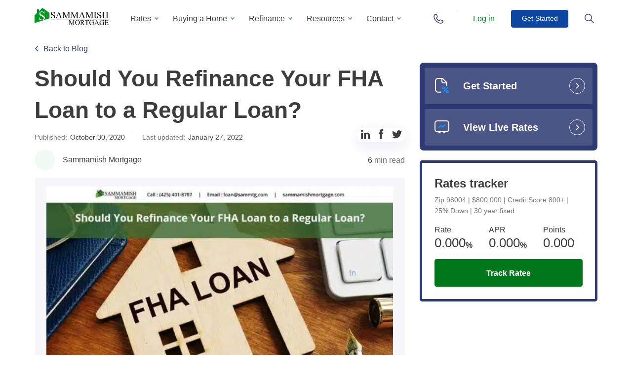

--- FILE ---
content_type: text/html; charset=UTF-8
request_url: https://www.sammamishmortgage.com/should-you-refinance-your-fha-loan-to-a-regular-loan/
body_size: 76622
content:
<!DOCTYPE html>
<html lang="en-US">
<head> <script type="text/javascript">
/* <![CDATA[ */
var gform;gform||(document.addEventListener("gform_main_scripts_loaded",function(){gform.scriptsLoaded=!0}),document.addEventListener("gform/theme/scripts_loaded",function(){gform.themeScriptsLoaded=!0}),window.addEventListener("DOMContentLoaded",function(){gform.domLoaded=!0}),gform={domLoaded:!1,scriptsLoaded:!1,themeScriptsLoaded:!1,isFormEditor:()=>"function"==typeof InitializeEditor,callIfLoaded:function(o){return!(!gform.domLoaded||!gform.scriptsLoaded||!gform.themeScriptsLoaded&&!gform.isFormEditor()||(gform.isFormEditor()&&console.warn("The use of gform.initializeOnLoaded() is deprecated in the form editor context and will be removed in Gravity Forms 3.1."),o(),0))},initializeOnLoaded:function(o){gform.callIfLoaded(o)||(document.addEventListener("gform_main_scripts_loaded",()=>{gform.scriptsLoaded=!0,gform.callIfLoaded(o)}),document.addEventListener("gform/theme/scripts_loaded",()=>{gform.themeScriptsLoaded=!0,gform.callIfLoaded(o)}),window.addEventListener("DOMContentLoaded",()=>{gform.domLoaded=!0,gform.callIfLoaded(o)}))},hooks:{action:{},filter:{}},addAction:function(o,r,e,t){gform.addHook("action",o,r,e,t)},addFilter:function(o,r,e,t){gform.addHook("filter",o,r,e,t)},doAction:function(o){gform.doHook("action",o,arguments)},applyFilters:function(o){return gform.doHook("filter",o,arguments)},removeAction:function(o,r){gform.removeHook("action",o,r)},removeFilter:function(o,r,e){gform.removeHook("filter",o,r,e)},addHook:function(o,r,e,t,n){null==gform.hooks[o][r]&&(gform.hooks[o][r]=[]);var d=gform.hooks[o][r];null==n&&(n=r+"_"+d.length),gform.hooks[o][r].push({tag:n,callable:e,priority:t=null==t?10:t})},doHook:function(r,o,e){var t;if(e=Array.prototype.slice.call(e,1),null!=gform.hooks[r][o]&&((o=gform.hooks[r][o]).sort(function(o,r){return o.priority-r.priority}),o.forEach(function(o){"function"!=typeof(t=o.callable)&&(t=window[t]),"action"==r?t.apply(null,e):e[0]=t.apply(null,e)})),"filter"==r)return e[0]},removeHook:function(o,r,t,n){var e;null!=gform.hooks[o][r]&&(e=(e=gform.hooks[o][r]).filter(function(o,r,e){return!!(null!=n&&n!=o.tag||null!=t&&t!=o.priority)}),gform.hooks[o][r]=e)}});
/* ]]> */
</script>
<meta charset="UTF-8"><script>if(navigator.userAgent.match(/MSIE|Internet Explorer/i)||navigator.userAgent.match(/Trident\/7\..*?rv:11/i)){var href=document.location.href;if(!href.match(/[?&]nowprocket/)){if(href.indexOf("?")==-1){if(href.indexOf("#")==-1){document.location.href=href+"?nowprocket=1"}else{document.location.href=href.replace("#","?nowprocket=1#")}}else{if(href.indexOf("#")==-1){document.location.href=href+"&nowprocket=1"}else{document.location.href=href.replace("#","&nowprocket=1#")}}}}</script><script>(()=>{class RocketLazyLoadScripts{constructor(){this.v="2.0.4",this.userEvents=["keydown","keyup","mousedown","mouseup","mousemove","mouseover","mouseout","touchmove","touchstart","touchend","touchcancel","wheel","click","dblclick","input"],this.attributeEvents=["onblur","onclick","oncontextmenu","ondblclick","onfocus","onmousedown","onmouseenter","onmouseleave","onmousemove","onmouseout","onmouseover","onmouseup","onmousewheel","onscroll","onsubmit"]}async t(){this.i(),this.o(),/iP(ad|hone)/.test(navigator.userAgent)&&this.h(),this.u(),this.l(this),this.m(),this.k(this),this.p(this),this._(),await Promise.all([this.R(),this.L()]),this.lastBreath=Date.now(),this.S(this),this.P(),this.D(),this.O(),this.M(),await this.C(this.delayedScripts.normal),await this.C(this.delayedScripts.defer),await this.C(this.delayedScripts.async),await this.T(),await this.F(),await this.j(),await this.A(),window.dispatchEvent(new Event("rocket-allScriptsLoaded")),this.everythingLoaded=!0,this.lastTouchEnd&&await new Promise(t=>setTimeout(t,500-Date.now()+this.lastTouchEnd)),this.I(),this.H(),this.U(),this.W()}i(){this.CSPIssue=sessionStorage.getItem("rocketCSPIssue"),document.addEventListener("securitypolicyviolation",t=>{this.CSPIssue||"script-src-elem"!==t.violatedDirective||"data"!==t.blockedURI||(this.CSPIssue=!0,sessionStorage.setItem("rocketCSPIssue",!0))},{isRocket:!0})}o(){window.addEventListener("pageshow",t=>{this.persisted=t.persisted,this.realWindowLoadedFired=!0},{isRocket:!0}),window.addEventListener("pagehide",()=>{this.onFirstUserAction=null},{isRocket:!0})}h(){let t;function e(e){t=e}window.addEventListener("touchstart",e,{isRocket:!0}),window.addEventListener("touchend",function i(o){o.changedTouches[0]&&t.changedTouches[0]&&Math.abs(o.changedTouches[0].pageX-t.changedTouches[0].pageX)<10&&Math.abs(o.changedTouches[0].pageY-t.changedTouches[0].pageY)<10&&o.timeStamp-t.timeStamp<200&&(window.removeEventListener("touchstart",e,{isRocket:!0}),window.removeEventListener("touchend",i,{isRocket:!0}),"INPUT"===o.target.tagName&&"text"===o.target.type||(o.target.dispatchEvent(new TouchEvent("touchend",{target:o.target,bubbles:!0})),o.target.dispatchEvent(new MouseEvent("mouseover",{target:o.target,bubbles:!0})),o.target.dispatchEvent(new PointerEvent("click",{target:o.target,bubbles:!0,cancelable:!0,detail:1,clientX:o.changedTouches[0].clientX,clientY:o.changedTouches[0].clientY})),event.preventDefault()))},{isRocket:!0})}q(t){this.userActionTriggered||("mousemove"!==t.type||this.firstMousemoveIgnored?"keyup"===t.type||"mouseover"===t.type||"mouseout"===t.type||(this.userActionTriggered=!0,this.onFirstUserAction&&this.onFirstUserAction()):this.firstMousemoveIgnored=!0),"click"===t.type&&t.preventDefault(),t.stopPropagation(),t.stopImmediatePropagation(),"touchstart"===this.lastEvent&&"touchend"===t.type&&(this.lastTouchEnd=Date.now()),"click"===t.type&&(this.lastTouchEnd=0),this.lastEvent=t.type,t.composedPath&&t.composedPath()[0].getRootNode()instanceof ShadowRoot&&(t.rocketTarget=t.composedPath()[0]),this.savedUserEvents.push(t)}u(){this.savedUserEvents=[],this.userEventHandler=this.q.bind(this),this.userEvents.forEach(t=>window.addEventListener(t,this.userEventHandler,{passive:!1,isRocket:!0})),document.addEventListener("visibilitychange",this.userEventHandler,{isRocket:!0})}U(){this.userEvents.forEach(t=>window.removeEventListener(t,this.userEventHandler,{passive:!1,isRocket:!0})),document.removeEventListener("visibilitychange",this.userEventHandler,{isRocket:!0}),this.savedUserEvents.forEach(t=>{(t.rocketTarget||t.target).dispatchEvent(new window[t.constructor.name](t.type,t))})}m(){const t="return false",e=Array.from(this.attributeEvents,t=>"data-rocket-"+t),i="["+this.attributeEvents.join("],[")+"]",o="[data-rocket-"+this.attributeEvents.join("],[data-rocket-")+"]",s=(e,i,o)=>{o&&o!==t&&(e.setAttribute("data-rocket-"+i,o),e["rocket"+i]=new Function("event",o),e.setAttribute(i,t))};new MutationObserver(t=>{for(const n of t)"attributes"===n.type&&(n.attributeName.startsWith("data-rocket-")||this.everythingLoaded?n.attributeName.startsWith("data-rocket-")&&this.everythingLoaded&&this.N(n.target,n.attributeName.substring(12)):s(n.target,n.attributeName,n.target.getAttribute(n.attributeName))),"childList"===n.type&&n.addedNodes.forEach(t=>{if(t.nodeType===Node.ELEMENT_NODE)if(this.everythingLoaded)for(const i of[t,...t.querySelectorAll(o)])for(const t of i.getAttributeNames())e.includes(t)&&this.N(i,t.substring(12));else for(const e of[t,...t.querySelectorAll(i)])for(const t of e.getAttributeNames())this.attributeEvents.includes(t)&&s(e,t,e.getAttribute(t))})}).observe(document,{subtree:!0,childList:!0,attributeFilter:[...this.attributeEvents,...e]})}I(){this.attributeEvents.forEach(t=>{document.querySelectorAll("[data-rocket-"+t+"]").forEach(e=>{this.N(e,t)})})}N(t,e){const i=t.getAttribute("data-rocket-"+e);i&&(t.setAttribute(e,i),t.removeAttribute("data-rocket-"+e))}k(t){Object.defineProperty(HTMLElement.prototype,"onclick",{get(){return this.rocketonclick||null},set(e){this.rocketonclick=e,this.setAttribute(t.everythingLoaded?"onclick":"data-rocket-onclick","this.rocketonclick(event)")}})}S(t){function e(e,i){let o=e[i];e[i]=null,Object.defineProperty(e,i,{get:()=>o,set(s){t.everythingLoaded?o=s:e["rocket"+i]=o=s}})}e(document,"onreadystatechange"),e(window,"onload"),e(window,"onpageshow");try{Object.defineProperty(document,"readyState",{get:()=>t.rocketReadyState,set(e){t.rocketReadyState=e},configurable:!0}),document.readyState="loading"}catch(t){console.log("WPRocket DJE readyState conflict, bypassing")}}l(t){this.originalAddEventListener=EventTarget.prototype.addEventListener,this.originalRemoveEventListener=EventTarget.prototype.removeEventListener,this.savedEventListeners=[],EventTarget.prototype.addEventListener=function(e,i,o){o&&o.isRocket||!t.B(e,this)&&!t.userEvents.includes(e)||t.B(e,this)&&!t.userActionTriggered||e.startsWith("rocket-")||t.everythingLoaded?t.originalAddEventListener.call(this,e,i,o):(t.savedEventListeners.push({target:this,remove:!1,type:e,func:i,options:o}),"mouseenter"!==e&&"mouseleave"!==e||t.originalAddEventListener.call(this,e,t.savedUserEvents.push,o))},EventTarget.prototype.removeEventListener=function(e,i,o){o&&o.isRocket||!t.B(e,this)&&!t.userEvents.includes(e)||t.B(e,this)&&!t.userActionTriggered||e.startsWith("rocket-")||t.everythingLoaded?t.originalRemoveEventListener.call(this,e,i,o):t.savedEventListeners.push({target:this,remove:!0,type:e,func:i,options:o})}}J(t,e){this.savedEventListeners=this.savedEventListeners.filter(i=>{let o=i.type,s=i.target||window;return e!==o||t!==s||(this.B(o,s)&&(i.type="rocket-"+o),this.$(i),!1)})}H(){EventTarget.prototype.addEventListener=this.originalAddEventListener,EventTarget.prototype.removeEventListener=this.originalRemoveEventListener,this.savedEventListeners.forEach(t=>this.$(t))}$(t){t.remove?this.originalRemoveEventListener.call(t.target,t.type,t.func,t.options):this.originalAddEventListener.call(t.target,t.type,t.func,t.options)}p(t){let e;function i(e){return t.everythingLoaded?e:e.split(" ").map(t=>"load"===t||t.startsWith("load.")?"rocket-jquery-load":t).join(" ")}function o(o){function s(e){const s=o.fn[e];o.fn[e]=o.fn.init.prototype[e]=function(){return this[0]===window&&t.userActionTriggered&&("string"==typeof arguments[0]||arguments[0]instanceof String?arguments[0]=i(arguments[0]):"object"==typeof arguments[0]&&Object.keys(arguments[0]).forEach(t=>{const e=arguments[0][t];delete arguments[0][t],arguments[0][i(t)]=e})),s.apply(this,arguments),this}}if(o&&o.fn&&!t.allJQueries.includes(o)){const e={DOMContentLoaded:[],"rocket-DOMContentLoaded":[]};for(const t in e)document.addEventListener(t,()=>{e[t].forEach(t=>t())},{isRocket:!0});o.fn.ready=o.fn.init.prototype.ready=function(i){function s(){parseInt(o.fn.jquery)>2?setTimeout(()=>i.bind(document)(o)):i.bind(document)(o)}return"function"==typeof i&&(t.realDomReadyFired?!t.userActionTriggered||t.fauxDomReadyFired?s():e["rocket-DOMContentLoaded"].push(s):e.DOMContentLoaded.push(s)),o([])},s("on"),s("one"),s("off"),t.allJQueries.push(o)}e=o}t.allJQueries=[],o(window.jQuery),Object.defineProperty(window,"jQuery",{get:()=>e,set(t){o(t)}})}P(){const t=new Map;document.write=document.writeln=function(e){const i=document.currentScript,o=document.createRange(),s=i.parentElement;let n=t.get(i);void 0===n&&(n=i.nextSibling,t.set(i,n));const c=document.createDocumentFragment();o.setStart(c,0),c.appendChild(o.createContextualFragment(e)),s.insertBefore(c,n)}}async R(){return new Promise(t=>{this.userActionTriggered?t():this.onFirstUserAction=t})}async L(){return new Promise(t=>{document.addEventListener("DOMContentLoaded",()=>{this.realDomReadyFired=!0,t()},{isRocket:!0})})}async j(){return this.realWindowLoadedFired?Promise.resolve():new Promise(t=>{window.addEventListener("load",t,{isRocket:!0})})}M(){this.pendingScripts=[];this.scriptsMutationObserver=new MutationObserver(t=>{for(const e of t)e.addedNodes.forEach(t=>{"SCRIPT"!==t.tagName||t.noModule||t.isWPRocket||this.pendingScripts.push({script:t,promise:new Promise(e=>{const i=()=>{const i=this.pendingScripts.findIndex(e=>e.script===t);i>=0&&this.pendingScripts.splice(i,1),e()};t.addEventListener("load",i,{isRocket:!0}),t.addEventListener("error",i,{isRocket:!0}),setTimeout(i,1e3)})})})}),this.scriptsMutationObserver.observe(document,{childList:!0,subtree:!0})}async F(){await this.X(),this.pendingScripts.length?(await this.pendingScripts[0].promise,await this.F()):this.scriptsMutationObserver.disconnect()}D(){this.delayedScripts={normal:[],async:[],defer:[]},document.querySelectorAll("script[type$=rocketlazyloadscript]").forEach(t=>{t.hasAttribute("data-rocket-src")?t.hasAttribute("async")&&!1!==t.async?this.delayedScripts.async.push(t):t.hasAttribute("defer")&&!1!==t.defer||"module"===t.getAttribute("data-rocket-type")?this.delayedScripts.defer.push(t):this.delayedScripts.normal.push(t):this.delayedScripts.normal.push(t)})}async _(){await this.L();let t=[];document.querySelectorAll("script[type$=rocketlazyloadscript][data-rocket-src]").forEach(e=>{let i=e.getAttribute("data-rocket-src");if(i&&!i.startsWith("data:")){i.startsWith("//")&&(i=location.protocol+i);try{const o=new URL(i).origin;o!==location.origin&&t.push({src:o,crossOrigin:e.crossOrigin||"module"===e.getAttribute("data-rocket-type")})}catch(t){}}}),t=[...new Map(t.map(t=>[JSON.stringify(t),t])).values()],this.Y(t,"preconnect")}async G(t){if(await this.K(),!0!==t.noModule||!("noModule"in HTMLScriptElement.prototype))return new Promise(e=>{let i;function o(){(i||t).setAttribute("data-rocket-status","executed"),e()}try{if(navigator.userAgent.includes("Firefox/")||""===navigator.vendor||this.CSPIssue)i=document.createElement("script"),[...t.attributes].forEach(t=>{let e=t.nodeName;"type"!==e&&("data-rocket-type"===e&&(e="type"),"data-rocket-src"===e&&(e="src"),i.setAttribute(e,t.nodeValue))}),t.text&&(i.text=t.text),t.nonce&&(i.nonce=t.nonce),i.hasAttribute("src")?(i.addEventListener("load",o,{isRocket:!0}),i.addEventListener("error",()=>{i.setAttribute("data-rocket-status","failed-network"),e()},{isRocket:!0}),setTimeout(()=>{i.isConnected||e()},1)):(i.text=t.text,o()),i.isWPRocket=!0,t.parentNode.replaceChild(i,t);else{const i=t.getAttribute("data-rocket-type"),s=t.getAttribute("data-rocket-src");i?(t.type=i,t.removeAttribute("data-rocket-type")):t.removeAttribute("type"),t.addEventListener("load",o,{isRocket:!0}),t.addEventListener("error",i=>{this.CSPIssue&&i.target.src.startsWith("data:")?(console.log("WPRocket: CSP fallback activated"),t.removeAttribute("src"),this.G(t).then(e)):(t.setAttribute("data-rocket-status","failed-network"),e())},{isRocket:!0}),s?(t.fetchPriority="high",t.removeAttribute("data-rocket-src"),t.src=s):t.src="data:text/javascript;base64,"+window.btoa(unescape(encodeURIComponent(t.text)))}}catch(i){t.setAttribute("data-rocket-status","failed-transform"),e()}});t.setAttribute("data-rocket-status","skipped")}async C(t){const e=t.shift();return e?(e.isConnected&&await this.G(e),this.C(t)):Promise.resolve()}O(){this.Y([...this.delayedScripts.normal,...this.delayedScripts.defer,...this.delayedScripts.async],"preload")}Y(t,e){this.trash=this.trash||[];let i=!0;var o=document.createDocumentFragment();t.forEach(t=>{const s=t.getAttribute&&t.getAttribute("data-rocket-src")||t.src;if(s&&!s.startsWith("data:")){const n=document.createElement("link");n.href=s,n.rel=e,"preconnect"!==e&&(n.as="script",n.fetchPriority=i?"high":"low"),t.getAttribute&&"module"===t.getAttribute("data-rocket-type")&&(n.crossOrigin=!0),t.crossOrigin&&(n.crossOrigin=t.crossOrigin),t.integrity&&(n.integrity=t.integrity),t.nonce&&(n.nonce=t.nonce),o.appendChild(n),this.trash.push(n),i=!1}}),document.head.appendChild(o)}W(){this.trash.forEach(t=>t.remove())}async T(){try{document.readyState="interactive"}catch(t){}this.fauxDomReadyFired=!0;try{await this.K(),this.J(document,"readystatechange"),document.dispatchEvent(new Event("rocket-readystatechange")),await this.K(),document.rocketonreadystatechange&&document.rocketonreadystatechange(),await this.K(),this.J(document,"DOMContentLoaded"),document.dispatchEvent(new Event("rocket-DOMContentLoaded")),await this.K(),this.J(window,"DOMContentLoaded"),window.dispatchEvent(new Event("rocket-DOMContentLoaded"))}catch(t){console.error(t)}}async A(){try{document.readyState="complete"}catch(t){}try{await this.K(),this.J(document,"readystatechange"),document.dispatchEvent(new Event("rocket-readystatechange")),await this.K(),document.rocketonreadystatechange&&document.rocketonreadystatechange(),await this.K(),this.J(window,"load"),window.dispatchEvent(new Event("rocket-load")),await this.K(),window.rocketonload&&window.rocketonload(),await this.K(),this.allJQueries.forEach(t=>t(window).trigger("rocket-jquery-load")),await this.K(),this.J(window,"pageshow");const t=new Event("rocket-pageshow");t.persisted=this.persisted,window.dispatchEvent(t),await this.K(),window.rocketonpageshow&&window.rocketonpageshow({persisted:this.persisted})}catch(t){console.error(t)}}async K(){Date.now()-this.lastBreath>45&&(await this.X(),this.lastBreath=Date.now())}async X(){return document.hidden?new Promise(t=>setTimeout(t)):new Promise(t=>requestAnimationFrame(t))}B(t,e){return e===document&&"readystatechange"===t||(e===document&&"DOMContentLoaded"===t||(e===window&&"DOMContentLoaded"===t||(e===window&&"load"===t||e===window&&"pageshow"===t)))}static run(){(new RocketLazyLoadScripts).t()}}RocketLazyLoadScripts.run()})();</script>
    <title>FHA Got You the House. Will a Conventional Mortgage Keep It?</title>
<link crossorigin data-rocket-preload as="font" href="https://www.sammamishmortgage.com/wp-content/themes/sammamish/assets/fonts/Onest/static/Onest-Light.ttf" rel="preload">
<style id="wpr-usedcss">img:is([sizes=auto i],[sizes^="auto," i]){contain-intrinsic-size:3000px 1500px}img.emoji{display:inline!important;border:none!important;box-shadow:none!important;height:1em!important;width:1em!important;margin:0 .07em!important;vertical-align:-.1em!important;background:0 0!important;padding:0!important}@-webkit-keyframes rotating{0%{-webkit-transform:rotate(0);transform:rotate(0)}to{-webkit-transform:rotate(360deg);transform:rotate(360deg)}}@keyframes rotating{0%{-webkit-transform:rotate(0);transform:rotate(0)}to{-webkit-transform:rotate(360deg);transform:rotate(360deg)}}body.home #wrapper{padding-top:75px}body #header,body #header.with_back{background-color:#fff}body #header.with_back.with_shadow{background-color:rgba(255,255,255,.85);-webkit-box-shadow:0 2px 5px rgba(0,0,0,.1);box-shadow:0 2px 5px rgba(0,0,0,.1);-webkit-backdrop-filter:blur(7px);backdrop-filter:blur(7px);z-index:100}#header{padding:0;background:0 0;position:fixed;top:0;left:0;width:100%;z-index:5}#header .pos{display:-webkit-box;display:-ms-flexbox;display:flex;padding:0;-webkit-box-orient:horizontal;-webkit-box-direction:normal;-ms-flex-direction:row;flex-direction:row;-webkit-box-align:center;-ms-flex-align:center;align-items:center}#header .pos>*{height:75px}@media screen and (max-width:1200px){body.home #wrapper{padding-top:70px}#header>.container{max-width:none}#header .pos>*{height:70px}}#header .for_logo{line-height:1;display:-webkit-box;display:-ms-flexbox;display:flex;-webkit-box-align:center;-ms-flex-align:center;align-items:center;-webkit-box-pack:start;-ms-flex-pack:start;justify-content:flex-start;margin:0 10px 0 0}#header .for_logo img{width:150px}#header .main_menu,#header .main_menu>li{height:100%;display:-webkit-box;display:-ms-flexbox;display:flex;-webkit-box-align:center;-ms-flex-align:center;align-items:center}#header .main_menu{padding-left:23px;margin-top:18px}#header .main_menu>li.menu-item-has-children:hover>a{color:#00771b}#header .main_menu>li{margin:0 8px 0 0;padding:0 0 18px}#header .main_menu>li::after{content:"";position:absolute;height:1px;background-color:#e7eaf3;left:-20px;right:-20px;bottom:0;display:none}@media screen and (min-width:1200px){#header .main_menu>li:hover>a{background:#f2faf4;color:#00771b}}#header .main_menu>li a:focus{background:0 0;-webkit-appearance:none;-moz-appearance:none;appearance:none}#header .main_menu>li:last-child{margin:0}#header .main_menu>li.menu-item-has-children>a{position:relative;padding:7px 25px 7px 11px;border-radius:4px}#header .main_menu>li.menu-item-has-children>a::before{content:"";display:block;position:absolute;width:6px;height:6px;border:2px solid #7991b6;border-top:none;border-right:none;right:11px;top:52%;-webkit-transform:translateY(-50%) rotate(-45deg);-ms-transform:translateY(-50%) rotate(-45deg);transform:translateY(-50%) rotate(-45deg);margin-top:-2px}@media screen and (min-width:1200px){#header .main_menu>li.menu-item-has-children:hover>a::before{border-bottom:2px solid #00771b;border-left:2px solid #00771b;-webkit-transform:translateY(-50%) rotate(135deg)!important;-ms-transform:translateY(-50%) rotate(135deg)!important;transform:translateY(-50%) rotate(135deg)!important;margin-top:2px;background:#f2faf4}}#header .main_menu>li .show_sub_menu{background-position:center center}#header .main_menu>li>a{padding:7px 15px;border-radius:4px;color:#3d3d3d;font-weight:400}@media screen and (max-width:1200px){#header .main_menu{-webkit-box-orient:vertical;-webkit-box-direction:normal;-ms-flex-direction:column;flex-direction:column;padding:0;margin:14px 0 0;height:auto}#header .main_menu>li{padding:0;margin:0;height:auto;position:relative;display:block}#header .main_menu>li::after{display:block}#header .main_menu>li.menu-item-has-children>a{padding:0}#header .main_menu>li.menu-item-has-children>a::before{display:none}#header .main_menu>li .show_sub_menu{position:absolute;right:-20px;width:55px;height:60px;top:0;bottom:0;background-size:12px}#header .main_menu>li .show_sub_menu.active{-webkit-transform:rotate(180deg) translateX(0);-ms-transform:rotate(180deg) translateX(0);transform:rotate(180deg) translateX(0)}#header .main_menu>li>a{min-height:60px;display:-webkit-box;display:-ms-flexbox;display:flex;-webkit-box-align:center;-ms-flex-align:center;align-items:center;-webkit-box-pack:start;-ms-flex-pack:start;justify-content:flex-start;padding:0;width:100%}}#header .main_menu>li .sub-menu{top:100%;background:#fff;-webkit-box-shadow:0 8px 35px rgba(0,0,0,.1);box-shadow:0 8px 35px rgba(0,0,0,.1);border:0;padding:16px 0}#header .btn_menu_search.active svg,#header .main_menu>li .sub-menu::after,#header .main_menu>li .sub-menu::before{display:none}#header .main_menu>li .sub-menu>li a:hover,#header .main_menu>li .sub-menu>li:hover{background-color:#f2faf4}#header .main_menu>li .sub-menu>li a{display:block;padding:8px 30px;border:0;outline:0!important;font-weight:400}#header .main_menu_holder{width:calc(100% - 160px);position:relative}@media screen and (max-width:1200px){#header .main_menu>li .sub-menu{background:#f7f7fb;-webkit-box-shadow:none;box-shadow:none;position:relative;width:100%;margin:0;top:auto;left:0;right:auto;bottom:auto;list-style:none}#header .main_menu>li .sub-menu::before{content:"";display:block;position:absolute;z-index:-1;background:#f7f7fb;left:-20px;right:-20px;top:0;bottom:0;border-top:2px solid #00771b}#header .main_menu>li .sub-menu>li::before{display:none}#header .main_menu>li .sub-menu>li a{padding:12px 0;font-size:14px;color:#3d3d3d}#header .main_menu_holder{display:-webkit-box;display:-ms-flexbox;display:flex;-webkit-box-align:center;-ms-flex-align:center;align-items:center;-webkit-box-pack:end;-ms-flex-pack:end;justify-content:flex-end}}#header .main_menu_holder .place-ment{display:-webkit-box;display:-ms-flexbox;display:flex;height:100%;-webkit-box-align:center;-ms-flex-align:center;align-items:center;-webkit-box-pack:justify;-ms-flex-pack:justify;justify-content:space-between}#header .main_menu_holder .place-ment .btn{width:116px;height:36px;display:-webkit-box;display:-ms-flexbox;display:flex;-webkit-box-align:center;-ms-flex-align:center;align-items:center;font-weight:500;font-size:14px;-webkit-box-pack:center;-ms-flex-pack:center;justify-content:center;min-width:0}@media screen and (max-width:375px){#header .main_menu_holder .place-ment .btn{width:100px}}#header .main_menu_holder .place-ment .btn:hover{-webkit-transform:translateY(-4px);-ms-transform:translateY(-4px);transform:translateY(-4px)}#header.with_back{background-color:rgba(255,255,255,.9);-webkit-transition:.25s;-o-transition:.25s;transition:all .25s ease}#header .btn_menu__group{display:-webkit-box;display:-ms-flexbox;display:flex;height:100%;-webkit-box-align:center;-ms-flex-align:center;align-items:center;-webkit-box-pack:justify;-ms-flex-pack:justify;justify-content:space-between;padding:0 0 0 30px;margin-left:auto}#header .btn_menu__group .phone-btn-icon{background-image:url("data:image/svg+xml, %3Csvg width='18' height='20' viewBox='0 0 18 20' fill='none' xmlns='http://www.w3.org/2000/svg'%3E%3Cpath d='M8.99998 1C10.9136 1 12.4286 2.04464 12.4286 5.5C12.4286 7.99107 10.9136 10 8.99998 10C7.08636 10 5.57141 7.91072 5.57141 5.41964C5.57141 2.04464 7.08636 1 8.99998 1Z' stroke='%2300771B' stroke-width='1.5' stroke-miterlimit='10'/%3E%3Cpath d='M6.30337 11.125C5.22472 11.9527 4.77528 12.1182 4.05618 12.4493C2.52809 13.1114 1 13.4425 1 15.1806C1 15.6772 1 15.8427 1 16.091C1 17.167 1.26966 17.2497 2.34831 17.7463C4.32584 18.7395 6.30337 19.0706 9 18.9878C11.6966 18.9878 13.764 18.6568 15.6517 17.7463C16.7303 17.167 17 17.167 17 16.091C17 15.8427 17 15.6772 17 15.1806C17 13.3597 15.4719 13.1114 13.9438 12.4493C13.2247 12.1182 12.7753 11.9527 11.6966 11.125' stroke='%2300771B' stroke-width='1.5' stroke-miterlimit='10'/%3E%3C/svg%3E");width:18px;height:20px;display:inline-block;background-repeat:no-repeat;background-size:contain}#header .btn_menu__group .phone-btn-icon{background-image:url("data:image/svg+xml, %3Csvg width='20' height='20' viewBox='0 0 20 20' fill='none' xmlns='http://www.w3.org/2000/svg'%3E%3Cpath d='M8.2643 11.8677C9.32027 12.8797 10.0683 13.5836 10.7282 13.8916C11.2562 14.1996 11.7842 13.9796 12.0922 13.6716C12.4002 13.2756 12.7082 12.9677 13.0602 12.5717C13.6762 11.8677 16.8881 13.0997 17.856 13.2756C18.604 13.4956 19 13.8916 19 14.3756C19 14.9916 19 15.5636 19 16.0916C18.164 17.8955 16.8881 18.9075 14.9521 18.9955C12.1802 19.0835 9.01228 17.8955 5.49238 14.4636C2.10448 10.9437 0.916517 7.8198 1.00451 5.00388C1.00451 3.11194 2.06048 1.79198 3.86443 1C4.39242 1 5.0524 1 5.58039 1C6.10837 1 6.54836 1.48398 6.63635 2.18796C6.94434 3.19994 8.2203 6.32384 7.47233 6.98383C7.16434 7.29182 6.72435 7.59981 6.41636 7.9078C6.10837 8.21579 5.88837 8.69978 6.19637 9.31576C6.54836 10.0637 7.16434 10.7677 8.2643 11.8677Z' stroke='%232C3972' stroke-width='1.5' stroke-miterlimit='10'/%3E%3C/svg%3E");width:20px}#header .btn_menu__group .phone-btn-icon:hover{background-image:url("data:image/svg+xml, %3Csvg width='20' height='20' viewBox='0 0 20 20' fill='none' xmlns='http://www.w3.org/2000/svg'%3E%3Cpath d='M8.2643 11.8677C9.32027 12.8797 10.0683 13.5836 10.7282 13.8916C11.2562 14.1996 11.7842 13.9796 12.0922 13.6716C12.4002 13.2756 12.7082 12.9677 13.0602 12.5717C13.6762 11.8677 16.8881 13.0997 17.856 13.2756C18.604 13.4956 19 13.8916 19 14.3756C19 14.9916 19 15.5636 19 16.0916C18.164 17.8955 16.8881 18.9075 14.9521 18.9955C12.1802 19.0835 9.01228 17.8955 5.49238 14.4636C2.10448 10.9437 0.916517 7.8198 1.00451 5.00388C1.00451 3.11194 2.06048 1.79198 3.86443 1C4.39242 1 5.0524 1 5.58039 1C6.10837 1 6.54836 1.48398 6.63635 2.18796C6.94434 3.19994 8.2203 6.32384 7.47233 6.98383C7.16434 7.29182 6.72435 7.59981 6.41636 7.9078C6.10837 8.21579 5.88837 8.69978 6.19637 9.31576C6.54836 10.0637 7.16434 10.7677 8.2643 11.8677Z' stroke='%2300771B' stroke-width='1.5' stroke-miterlimit='10'/%3E%3C/svg%3E")}@media screen and (max-width:1200px){#header .btn_menu__group{display:none}}#header .btn_menu__group a,#header .btn_menu__group>*{display:-webkit-box;display:-ms-flexbox;display:flex;-webkit-box-align:center;-ms-flex-align:center;align-items:center}#header .btn_menu__group>:nth-child(2){margin:0 18px 0 25px}#header .btn_menu__group>.active{background-image:url(https://www.sammamishmortgage.com/wp-content/themes/sammamish/assets/img/icons/menu-close.svg)}#header .btn_menu_search.active{background-image:url(https://www.sammamishmortgage.com/wp-content/themes/sammamish/assets/img/icons/menu-close-green.svg);background-position:center center;background-repeat:no-repeat;-webkit-transition:none;-o-transition:none;transition:none}#header .btn_menu_search.active .search-btn-icon,#header .searchform__inner.preloader form [type=submit] svg{display:none}#header .searchform{width:100%;height:auto;left:0;right:0;bottom:auto;border:0;padding:43px 0 30px;-webkit-box-shadow:0 2px 5px rgba(0,0,0,.1);box-shadow:0 2px 5px rgba(0,0,0,.1);z-index:1}@media screen and (max-width:1200px){#header .searchform{display:none;padding:43px 0 23px}#header .phoneform{display:none}}#header .searchform .searchAjax{text-align:left}#header .searchform__inner{max-width:600px;margin:0 auto}#header .searchform__inner form{position:relative;border:2px solid #e8f9ec;border-radius:2px}#header .searchform__inner form [type=search]{border:2px solid #00771b;border-radius:2px;height:56px;background-color:#fff;font-weight:400;font-size:16px;padding:16px 80px 16px 20px;color:#3d3d3d}#header .searchform__inner form [type=search]::-webkit-input-placeholder{color:#757575}#header .searchform__inner form [type=search]::-moz-placeholder{color:#757575}#header .searchform__inner form [type=search]:-ms-input-placeholder{color:#757575}#header .searchform__inner form [type=search]::-ms-input-placeholder{color:#757575}#header .searchform__inner form [type=search]::placeholder{color:#757575}#header .header__mobile__search .search [type=search]:focus,#header .searchform__inner form [type=search]:focus{border-color:#00771b}#header .searchform__inner form [type=submit]{width:40px;height:40px;display:-webkit-box;display:-ms-flexbox;display:flex;-webkit-box-align:center;-ms-flex-align:center;align-items:center;-webkit-box-pack:center;-ms-flex-pack:center;justify-content:center;padding:0;margin:0;bottom:auto;background-image:url("data:image/svg+xml, %3Csvg width='21' height='21' viewBox='0 0 21 21' fill='none' xmlns='http://www.w3.org/2000/svg'%3E%3Cpath d='M14 14L20 20' stroke='%2300771B' stroke-width='2'/%3E%3Ccircle cx='8.5' cy='8.5' r='7.5' stroke='%2300771B' stroke-width='2'/%3E%3C/svg%3E");background-repeat:no-repeat;background-position:center center;border-radius:50%;background-size:20px;position:static;-webkit-box-shadow:none;box-shadow:none;border:0}#header .searchform__inner form [type=submit]:hover{background-color:#f2faf4}#header .searchform__inner form [type=submit] svg{width:20px;height:20px}#header .searchform__inner.preloader form [type=submit]{background-image:url(https://www.sammamishmortgage.com/wp-content/themes/sammamish/assets/img/icons/loading1.svg);background-position:center center;background-repeat:no-repeat;background-size:50%}#header .searchform__submit{position:absolute;z-index:3;right:8px;top:8px;bottom:8px;border-left:1px solid #e7eaf3;padding:0 0 0 8px}#header .searchform__clear{position:absolute;z-index:3;right:72px;top:8px;bottom:8px;display:none;-webkit-box-align:center;-ms-flex-align:center;align-items:center;-webkit-box-pack:center;-ms-flex-pack:center;justify-content:center}#header .searchform__clear.active{display:-webkit-box;display:-ms-flexbox;display:flex}#header .searchform__clear button{background-image:url("data:image/svg+xml, %3Csvg width='10' height='10' viewBox='0 0 10 10' fill='none' xmlns='http://www.w3.org/2000/svg'%3E%3Cpath d='M9 1L1 9' stroke='%237991B6' stroke-width='1.5'/%3E%3Cpath d='M1 1L9 9' stroke='%237991B6' stroke-width='1.5'/%3E%3C/svg%3E");background-position:center left 5.5px;background-repeat:no-repeat;position:relative;left:auto;top:auto;right:auto;bottom:auto;padding:0;margin:0;width:20px;height:20px;border-radius:50%;background-color:#f7f7fb;display:-webkit-box;display:-ms-flexbox;display:flex;-webkit-box-align:center;-ms-flex-align:center;align-items:center;-webkit-box-pack:center;-ms-flex-pack:center;justify-content:center}#header .searchform__clear button:hover{background-color:#7991b6;background-image:url("data:image/svg+xml, %3Csvg width='10' height='10' viewBox='0 0 10 10' fill='none' xmlns='http://www.w3.org/2000/svg'%3E%3Cpath d='M9 1L1 9' stroke='%23E7EAF3' stroke-width='1.5'/%3E%3Cpath d='M1 1L9 9' stroke='%23E7EAF3' stroke-width='1.5'/%3E%3C/svg%3E")}#header .header__mobile{display:-webkit-box;display:-ms-flexbox;display:flex;height:100%;-webkit-box-align:center;-ms-flex-align:center;align-items:center;-webkit-transition:.3s;-o-transition:.3s;transition:all .3s ease}@media screen and (max-width:1200px){#header .header__mobile{position:fixed;top:69px;z-index:10;width:calc(100% - 40px);height:calc(100vh - 100px);background-color:#fff;left:0;bottom:0;padding:12px 20px 69px;overflow:auto;-webkit-transform:translateX(-100%);-ms-transform:translateX(-100%);transform:translateX(-100%);-ms-flex-wrap:wrap;flex-wrap:wrap;-webkit-box-align:start;-ms-flex-align:start;align-items:flex-start}}#header .header__mobile__nav{width:100%}#header .header__mobile__search{display:none;width:100%}@media screen and (max-width:1200px){#header .header__mobile__search{display:block}}#header .header__mobile__search .search{position:relative;border:0}#header .header__mobile__search .search [type=search]{background:#f7f7fb;border-radius:4px;position:relative;z-index:1;display:block;width:100%;border:2px solid #f7f7fb;padding:0 15px 0 54px;height:40px;font-size:16px}#header .header__mobile__search .search [type=search]::-webkit-input-placeholder{font-weight:400;font-size:16px;color:#757575}#header .header__mobile__search .search [type=search]::-moz-placeholder{font-weight:400;font-size:16px;color:#757575}#header .header__mobile__search .search [type=search]:-ms-input-placeholder{font-weight:400;font-size:16px;color:#757575}#header .header__mobile__search .search [type=search]::-ms-input-placeholder{font-weight:400;font-size:16px;color:#757575}#header .header__mobile__search .search [type=search]::placeholder{font-weight:400;font-size:16px;color:#757575}#header .header__mobile__search .search [type=submit]{position:absolute;width:48px;height:40px;border:0;left:0;top:0;z-index:3;display:-webkit-box;display:-ms-flexbox;display:flex;-webkit-box-align:center;-ms-flex-align:center;align-items:center;-webkit-box-pack:center;-ms-flex-pack:center;justify-content:center;-webkit-transition:none;-o-transition:none;transition:all 0s ease;color:transparent;background-color:transparent;background-image:url("data:image/svg+xml,%3Csvg width='19' height='19' viewBox='0 0 19 19' fill='none' xmlns='http://www.w3.org/2000/svg'%3E%3Ccircle cx='7.5' cy='7.5' r='6.75' stroke='%232C3972' stroke-width='1.5'%3E%3C/circle%3E%3Cpath d='M12.5 12.5L18 18' stroke='%232C3972' stroke-width='1.5' stroke-linecap='round'%3E%3C/path%3E%3C/svg%3E");background-repeat:no-repeat;background-position:center}#header .header__mobile__footer a:hover,#header .header__mobile__search .search [type=submit]:hover{background-color:transparent}#header .header__mobile__search .searchform{padding:0;display:block;-webkit-box-shadow:none;box-shadow:none;margin:0}#header .header__mobile__search .clear{position:absolute;z-index:3;top:0;bottom:0;right:0;width:50px;display:none;-webkit-box-align:center;-ms-flex-align:center;align-items:center;-webkit-box-pack:center;-ms-flex-pack:center;justify-content:center}#header .header__mobile__search .clear.active{display:-webkit-box;display:-ms-flexbox;display:flex}#header .header__mobile__search .clear button{padding:0;margin:0;width:20px;height:20px;border-radius:50%;position:static;background-color:#7991b6;border:0;background-repeat:no-repeat;background-position:center;background-image:url("data:image/svg+xml, %3Csvg width='10' height='10' viewBox='0 0 10 10' fill='none' xmlns='http://www.w3.org/2000/svg'%3E%3Cpath d='M9 1L1 9' stroke='%23ffffff' stroke-width='1.5'/%3E%3Cpath d='M1 1L9 9' stroke='%23ffffff' stroke-width='1.5'/%3E%3C/svg%3E")}#header .header__mobile__footer{display:none;width:100%;position:relative}#header .header__mobile__footer .login-icon,#header .header__mobile__footer .phone-icon{width:18px;height:20px;background-image:url("data:image/svg+xml,%3Csvg width='18' height='20' viewBox='0 0 18 20' fill='none' xmlns='http://www.w3.org/2000/svg'%3E%3Cpath d='M8.99998 1C10.9136 1 12.4286 2.04464 12.4286 5.5C12.4286 7.99107 10.9136 10 8.99998 10C7.08636 10 5.57141 7.91072 5.57141 5.41964C5.57141 2.04464 7.08636 1 8.99998 1Z' stroke='%2300771B' stroke-width='1.5' stroke-miterlimit='10'/%3E%3Cpath d='M6.30337 11.125C5.22472 11.9527 4.77528 12.1182 4.05618 12.4493C2.52809 13.1114 1 13.4425 1 15.1806C1 15.6772 1 15.8427 1 16.091C1 17.167 1.26966 17.2497 2.34831 17.7463C4.32584 18.7395 6.30337 19.0706 9 18.9878C11.6966 18.9878 13.764 18.6568 15.6517 17.7463C16.7303 17.167 17 17.167 17 16.091C17 15.8427 17 15.6772 17 15.1806C17 13.3597 15.4719 13.1114 13.9438 12.4493C13.2247 12.1182 12.7753 11.9527 11.6966 11.125' stroke='%2300771B' stroke-width='1.5' stroke-miterlimit='10'/%3E%3C/svg%3E");background-repeat:no-repeat;background-size:contain}#header .header__mobile__footer .phone-icon{background-image:url("data:image/svg+xml, %3Csvg width='20' height='20' viewBox='0 0 20 20' fill='none' xmlns='http://www.w3.org/2000/svg'%3E%3Cpath d='M8.2643 11.8677C9.32027 12.8797 10.0683 13.5836 10.7282 13.8916C11.2562 14.1996 11.7842 13.9796 12.0922 13.6716C12.4002 13.2756 12.7082 12.9677 13.0602 12.5717C13.6762 11.8677 16.8881 13.0997 17.856 13.2756C18.604 13.4956 19 13.8916 19 14.3756C19 14.9916 19 15.5636 19 16.0916C18.164 17.8955 16.8881 18.9075 14.9521 18.9955C12.1802 19.0835 9.01228 17.8955 5.49238 14.4636C2.10448 10.9437 0.916517 7.8198 1.00451 5.00388C1.00451 3.11194 2.06048 1.79198 3.86443 1C4.39242 1 5.0524 1 5.58039 1C6.10837 1 6.54836 1.48398 6.63635 2.18796C6.94434 3.19994 8.2203 6.32384 7.47233 6.98383C7.16434 7.29182 6.72435 7.59981 6.41636 7.9078C6.10837 8.21579 5.88837 8.69978 6.19637 9.31576C6.54836 10.0637 7.16434 10.7677 8.2643 11.8677Z' stroke='%232C3972' stroke-width='1.5' stroke-miterlimit='10'/%3E%3C/svg%3E")}#header .header__mobile__footer a::after,#header .header__mobile__footer::after{content:"";display:block;position:absolute;left:-20px;right:-20px;height:1px;background-color:#e7eaf3}#header .header__mobile__footer::after{top:0}#header .header__mobile__footer .ps_active{color:#00771b}#header .header__mobile__footer .ps_active svg path,.subscribePopup .closePopup:hover path{stroke:#00771b}#header .header__mobile__footer a{display:-webkit-box;display:-ms-flexbox;display:flex;-webkit-box-align:center;-ms-flex-align:center;align-items:center;-webkit-box-pack:start;-ms-flex-pack:start;justify-content:flex-start;text-align:left;min-height:60px;position:relative;font-weight:400;font-size:16px;color:#3d3d3d}#header .header__mobile__footer a::after{bottom:0}#header .header__mobile__footer a div{display:-webkit-box;display:-ms-flexbox;display:flex;-webkit-box-align:center;-ms-flex-align:center;align-items:center;height:100%;width:18px;margin:0 18px 0 0}.btn_menu_phone span,.btn_menu_search span,.mob_hidden{display:none}.btn_menu_account a{text-decoration:none;color:#00771b}.custom-logo-link{display:block}.btn_menu_account{border-radius:4px;margin-right:13px;margin-left:20px;position:relative;color:#00771b}.btn_menu_account a{padding:2px 15px 2px 18px;border-radius:4px}.btn_menu_account a:hover{background:#f2faf4;text-decoration:none}.btn_menu_account:before{content:"";position:absolute;width:1px;height:100%;background:#e7eaf3;top:0;left:-15px}.btn_menu_phone,.btn_menu_search{color:#2c3972;cursor:pointer;vertical-align:middle;width:34px;height:34px;border-radius:4px;-webkit-box-pack:center;-ms-flex-pack:center;justify-content:center}.btn_menu_phone:hover,.btn_menu_search:hover,.place-ment .searchform button[type=submit]{color:#00771b}.btn_menu_phone:hover,.btn_menu_search:hover{background:#f2faf4;-webkit-transition:.2s ease-in-out;-o-transition:.2s ease-in-out;transition:all ease-in-out .2s}.btn_menu_phone{margin-right:10px}.btn_menu_search{display:-webkit-box;display:-ms-flexbox;display:flex;-webkit-box-align:center;-ms-flex-align:center;align-items:center;margin-left:25px}.btn_menu_search .search-btn-icon{background-image:url("data:image/svg+xml, %3Csvg width='19' height='19' viewBox='0 0 19 19' fill='none' xmlns='http://www.w3.org/2000/svg'%3E%3Ccircle cx='7.5' cy='7.5' r='6.75' stroke='%232C3972' stroke-width='1.5'/%3E%3Cpath d='M12.5 12.5L18 18' stroke='%232C3972' stroke-width='1.5' stroke-linecap='round'/%3E%3C/svg%3E");width:19px;height:19px;display:block;background-repeat:no-repeat;background-size:contain;background-position:center}.btn_menu_search .search-btn-icon:hover{background-image:url("data:image/svg+xml, %3Csvg width='19' height='19' viewBox='0 0 19 19' fill='none' xmlns='http://www.w3.org/2000/svg'%3E%3Ccircle cx='7.5' cy='7.5' r='6.75' stroke='%2300771B' stroke-width='1.5'/%3E%3Cpath d='M12.5 12.5L18 18' stroke='%2300771B' stroke-width='1.5' stroke-linecap='round'/%3E%3C/svg%3E")}.btn_menu_search:hover,a{background-color:transparent}.menu_overflow{z-index:2;position:fixed;top:75px;left:0;width:100%;height:100vh;background:rgba(15,26,74,.3);display:none}body.logged-in #header{top:32px}@media screen and (max-width:1200px){#header .header__mobile__footer{display:block;margin:auto 0 0}.menu_overflow{top:70px}*{-webkit-tap-highlight-color:transparent}.mob_hidden{display:block}.burg_menu{width:24px;height:24px;background:url(https://www.sammamishmortgage.com/wp-content/themes/sammamish/assets/img/icons/menu.svg) center no-repeat;margin:0 0 0 28px;cursor:pointer}.menu__active .burg_menu{background-image:url(https://www.sammamishmortgage.com/wp-content/themes/sammamish/assets/img/icons/menu-close.svg)}#header .btn_menu_search{display:none}#header.menu__active .header__mobile{-webkit-transform:translateX(0);-ms-transform:translateX(0);transform:translateX(0)}}@media screen and (max-width:768px){body.logged-in #wpadminbar{position:fixed}}@media screen and (max-width:480px){.burg_menu{margin:0 0 0 10px}}.unselectable{-webkit-user-select:none;-moz-user-select:none;-ms-user-select:none;user-select:none}[type=search]::-ms-clear{display:none;width:0;height:0}[type=search]::-ms-reveal{display:none;width:0;height:0}[type=search]::-webkit-search-cancel-button,[type=search]::-webkit-search-decoration,[type=search]::-webkit-search-results-button,[type=search]::-webkit-search-results-decoration,input[type=search]::-webkit-search-cancel-button,input[type=search]::-webkit-search-decoration,input[type=search]::-webkit-search-results-button,input[type=search]::-webkit-search-results-decoration{display:none}.main_menu li .sub-menu li,header>.container>.row{margin-left:0;margin-right:0}.main_menu{padding-left:0;margin-bottom:0;display:inline-block}.main_menu>li{margin-right:32px}.main_menu li{list-style:none;display:inline-block;padding:0;position:relative}.main_menu li .sub-menu{display:none;position:absolute;top:100%;left:0;z-index:3;min-width:140px;background-color:#fff;padding-left:0}.main_menu li .sub-menu li{padding:0;display:block}.main_menu li .sub-menu li a{display:block;padding:9px 12px;height:auto;margin:0;border:0;line-height:1.4em;color:#666;font-size:.923em;white-space:nowrap}.main_menu a{display:block;font-family:Onest,sans-serif;font-weight:450;font-size:16px;line-height:19px;color:#2c3972;padding:10px 0}.phoneform.show,.searchform.show{visibility:visible;opacity:1;z-index:4;-webkit-transition-duration:.2s;-o-transition-duration:.2s;transition-duration:.2s;display:block}.main_menu,.phoneform{text-align:left}.phoneform a{color:#3d3d3d;font-size:14px;padding:8px 0;line-height:20px;display:block;position:relative}.phoneform a:after{position:absolute;content:"";width:34px;height:34px;background-image:url("data:image/svg+xml,%3Csvg width='17' height='15' viewBox='0 0 17 15' fill='none' xmlns='http://www.w3.org/2000/svg'%3E%3Cpath d='M8.07692 1L15 7.5L8.07692 14M14.6154 7.5H0' stroke='%23009821' stroke-width='2'/%3E%3C/svg%3E");background-position:center;background-repeat:no-repeat;display:block;border-radius:4px;background-color:#f2faf4;top:0;right:0;pointer-events:none}.phoneform a:hover{-webkit-transition-duration:.2s;-o-transition-duration:.2s;transition-duration:.2s;text-decoration:none}.phoneform a:hover:after{-webkit-transition-duration:.2s;-o-transition-duration:.2s;transition-duration:.2s;background-color:#00771b;background-image:url("data:image/svg+xml,%3Csvg width='17' height='15' viewBox='0 0 17 15' fill='none' xmlns='http://www.w3.org/2000/svg'%3E%3Cpath d='M8.07692 1L15 7.5L8.07692 14M14.6154 7.5H0' stroke='%23ffffff' stroke-width='2'/%3E%3C/svg%3E")}.phoneform,.searchform{opacity:0;display:none;-webkit-transition-duration:.2s;-o-transition-duration:.2s;transition-duration:.2s;padding:15px;background:#fff;-webkit-box-shadow:0 8px 35px rgba(0,0,0,.1);box-shadow:0 8px 35px rgba(0,0,0,.1)}.phoneform{position:absolute;bottom:-55px;right:calc(6% + 2px);width:255px;height:64px}.place-ment{text-align:right}.searchform input[type=search]{display:block;outline:0;border:0;width:100%;background:#f7f7f7;height:auto;line-height:normal;padding:12px 10px;border-radius:0}.searchform input[type=search]::-moz-placeholder{font-family:Onest,sans-serif;font-style:normal;font-weight:400;font-size:16px;line-height:20px;color:#c4c4c4;opacity:1}@media screen and (min-width:1200px){.searchform button{position:absolute;padding:5px;top:31%;right:20px;background:0 0;border:0;cursor:pointer;z-index:2}.main_menu li:hover a{color:#00771b;text-decoration:none}.main_menu li:hover .sub-menu{display:block;-webkit-transition:250ms ease-in-out;-o-transition:250ms ease-in-out;transition:all ease-in-out 250ms;border:1px solid #eee;border-bottom:0}.main_menu li:hover .sub-menu:before{content:"";display:block;position:absolute;top:-7px;left:12px;border-right:7px solid transparent;border-left:7px solid transparent;border-bottom:7px solid #ddd;border-bottom-color:rgba(0,0,0,.15)}.main_menu li:hover .sub-menu:after{content:"";display:block;position:absolute;top:-6px;left:13px;border-right:6px solid transparent;border-left:6px solid transparent;border-bottom:6px solid #fff}.main_menu li:hover .sub-menu li>a{border-bottom:1px solid #eee}}@media screen and (max-width:1199px){.place-ment:not(.active) svg{display:none}#header .for_logo{width:200px}.searchform input[type=search]::-webkit-input-placeholder{color:#707070;font-family:Onest,sans-serif;font-size:16px}.searchform input[type=search]::-moz-placeholder{color:#707070;font-family:Onest,sans-serif;font-size:16px}.searchform input[type=search]:-ms-input-placeholder{color:#707070;font-family:Onest,sans-serif;font-size:16px}.searchform input[type=search]::-ms-input-placeholder{color:#707070;font-family:Onest,sans-serif;font-size:16px}.searchform input[type=search]::placeholder{color:#707070;font-family:Onest,sans-serif;font-size:16px}.searchform{display:-webkit-box;display:-ms-flexbox;display:flex;-webkit-box-pack:justify;-ms-flex-pack:justify;justify-content:space-between}.phoneform,.searchform{position:relative;top:0;left:0;width:100%;opacity:1;visibility:visible;padding:0;border:0;-webkit-box-shadow:none;box-shadow:none;background:0 0;border-bottom:1px solid rgba(255,255,255,.035)}.phoneform:after{background-image:url(https://www.sammamishmortgage.com/wp-content/themes/sammamish/assets/img/samm/new_grey_arrow.svg);background-size:75%;right:26px;top:18px}.phoneform a{color:#707070;font-size:14px;line-height:20px;padding:18px}.searchform input[type=search]{background:0 0;padding:18px 5px 18px 20px;color:#707070}.place-ment .searchform button[type=submit]{margin:0 10px 0 0;width:18%;padding:15px 15px 10px;border:0;background:0 0}.place-ment .searchform button[type=submit] svg{color:#707070;-webkit-transform:scale(.75);-ms-transform:scale(.75);transform:scale(.75)}#header .btn_menu_phone,#header .btn_menu_search{display:none}.phoneform,.phoneform a,.searchform button{display:block}.main_menu{width:100%}.main_menu li{width:100%;margin-right:0}.main_menu>li{margin-left:0}#header .btn_menu_search span{font-family:Onest,sans-serif}.show_sub_menu{display:block;position:absolute;top:11px;right:20px;width:30px;height:30px;z-index:2;cursor:pointer}.show_sub_menu:after{border-bottom:2px solid #7991b6;border-left:2px solid #7991b6;-webkit-transform:translateY(-50%) rotate(-45deg)!important;-ms-transform:translateY(-50%) rotate(-45deg)!important;transform:translateY(-50%) rotate(-45deg)!important;content:"";display:block;position:absolute;width:6px;height:6px;right:21px;top:50%}.show_sub_menu.active:after{border-bottom:2px solid #00771b;border-left:2px solid #00771b;right:28px}.main_menu{padding-left:0;margin-bottom:0;padding-top:25px;display:inline-block}.main_menu li .sub-menu{position:relative;top:auto;left:auto;margin-bottom:0;margin-left:-20px;width:320px;background-color:rgba(255,255,255,.02)}.main_menu li .sub-menu li:before{content:"";position:absolute;top:29px;left:24px;width:3px;height:1px;background:#666}.main_menu li .sub-menu li a:hover{background:0 0}}.infographic-img{margin:0 auto;display:block;max-width:100%;cursor:-webkit-zoom-in;cursor:zoom-in}.infographic-img.full-mode{cursor:-webkit-zoom-out;cursor:zoom-out}.infographic-img.full-mode.loading{cursor:progress}.col.right-sidebar{top:100px;position:sticky}.content-container .h2:first-child,.content-container .h3:first-child,.content-container h1:first-child,.content-container h2:first-child,.content-container h3:first-child,.content-container h4:first-child,.section .h2:first-child,.section .h3:first-child,.section h1:first-child,.section h2:first-child,.section h3:first-child,.section h4:first-child{margin-top:0}.content-container.inner-page h3:not(.no-rates) a{font-size:16px}.content-container li,.content-container p,.content-container table,.content-container ul{font-weight:400}.content-container h3:not(.no-rates){display:-webkit-box;display:-ms-flexbox;display:flex}.content-container h3:not(.no-rates) time{color:#757575;margin-left:5px}@media screen and (max-width:576px){.content-container h3:not(.no-rates) time{display:block;margin-left:0}}.content-container h3:not(.no-rates) a{display:inline-block;padding:10px 130px 10px 65px;position:relative;color:#3d3d3d!important;line-height:26px;max-width:100%;width:640px;text-align:left;font-size:16px;background-color:#f2faf4;border:1px solid #b4d6bc;-webkit-box-sizing:border-box;box-sizing:border-box;border-radius:4px;border-left:4px solid #00771b;background-image:url(https://www.sammamishmortgage.com/wp-content/themes/sammamish/assets/img/samm/live_rates_btn.svg);background-size:40px;background-position:left 6px center;background-repeat:no-repeat;margin-bottom:15px}.content-container h3:not(.no-rates) a:hover{text-decoration:none}.content-container h3:not(.no-rates) a:hover:after{border:1px solid #00771b;background-color:#00771b;background-image:url("data:image/svg+xml,%3Csvg width='8' height='12' viewBox='0 0 8 12' fill='none' xmlns='http://www.w3.org/2000/svg'%3E%3Cpath d='M1 1L6 6L1 11' stroke='%23fff' stroke-width='1.5'/%3E%3C/svg%3E");background-repeat:no-repeat}.content-container h3:not(.no-rates) a:hover:before{display:block}@media screen and (max-width:767px){.searchform input[type=search]{width:80%}.searchform input[type=search]::-webkit-input-placeholder{color:#707070;font-family:Onest,sans-serif;font-size:16px}.searchform input[type=search]::-moz-placeholder{color:#707070;font-family:Onest,sans-serif;font-size:16px}.searchform input[type=search]:-ms-input-placeholder{color:#707070;font-family:Onest,sans-serif;font-size:16px}.searchform input[type=search]::-ms-input-placeholder{color:#707070;font-family:Onest,sans-serif;font-size:16px}.searchform input[type=search]::placeholder{color:#707070;font-family:Onest,sans-serif;font-size:16px}.content-container h3:not(.no-rates) a{padding:10px 30px 10px 60px}.content-container h3:not(.no-rates) a:hover:after{background-color:transparent;right:0;background-image:url("data:image/svg+xml,%3Csvg width='8' height='12' viewBox='0 0 8 12' fill='none' xmlns='http://www.w3.org/2000/svg'%3E%3Cpath d='M1 1L6 6L1 11' stroke='%23009821' stroke-width='2'/%3E%3C/svg%3E");border:0}.content-container h3:not(.no-rates) a:hover:before{display:none}}.content-container h3:not(.no-rates) a:after{content:"";position:absolute;top:calc(50% - 16.5px);right:15px;width:32px;height:32px;border-radius:50%;border:1px solid #7991b6;background-image:url("data:image/svg+xml,%3Csvg width='8' height='12' viewBox='0 0 8 12' fill='none' xmlns='http://www.w3.org/2000/svg'%3E%3Cpath d='M1 1L6 6L1 11' stroke='%23009821' stroke-width='1.5'/%3E%3C/svg%3E");background-position:right 10px center;background-repeat:no-repeat}@media screen and (max-width:767px){.content-container h3:not(.no-rates) a:after{border:0;right:0;width:22px;background-image:url("data:image/svg+xml,%3Csvg width='8' height='12' viewBox='0 0 8 12' fill='none' xmlns='http://www.w3.org/2000/svg'%3E%3Cpath d='M1 1L6 6L1 11' stroke='%23009821' stroke-width='2'/%3E%3C/svg%3E")}}.content-container h3:not(.no-rates) a:before{content:"Show more";position:absolute;top:calc(50% - 11px);right:61px;font-weight:400;font-size:14px;line-height:22px;color:#00771b;display:none}@media (min-width:991px){.section{padding-top:90px;padding-bottom:90px}}@media (max-width:991px){.section{padding-top:90px;padding-bottom:90px}#main .content-container .col:not(:last-child){margin-bottom:72px}}.youtube{position:relative;padding-bottom:56.25%;height:0;overflow:hidden;border-radius:8px}p+.youtube{margin-top:20px;margin-bottom:20px}p:empty+.youtube{margin-top:0}.youtube iframe{position:absolute;top:0;left:0;width:100%;height:100%}.youtube img{-o-object-fit:cover;object-fit:cover}div:not(.col-xs-12):has(>iframe[src*="https://www.youtube.com/"]),p:has(>iframe[src*="https://www.youtube.com/"]){position:relative;padding-bottom:56.25%;height:0;overflow:hidden;border-radius:8px}div:not(.col-xs-12):has(>iframe[src*="https://www.youtube.com/"]) iframe[src*="https://www.youtube.com/"],p:has(>iframe[src*="https://www.youtube.com/"]) iframe[src*="https://www.youtube.com/"]{position:absolute;top:0;left:0;width:100%;height:100%;border:0}.text-center{text-align:center}.content-container{margin-bottom:75px;padding-top:50px}.inner-page picture+*{margin-top:30px}.inner-page .btn{min-width:139px}.inner-page h2,.inner-page h3,.inner-page h4{line-height:1.33;color:#3d3d3d}.inner-page h3{font-size:20px}.inner-page h3 a{font-size:18px}.inner-page ul{font-family:Onest,sans-serif}.inner-page ul li:not(.gfield){list-style:none;padding-left:10px;position:relative;color:#3d3d3d;font-family:Onest,sans-serif;font-weight:400}.inner-page ul li:before{content:"";position:absolute;top:11px;left:-10px;width:3px;height:3px;background-color:#666;border-radius:50%}@media screen and (max-width:576px){.content-container h3:not(.no-rates){display:-webkit-box;display:-ms-flexbox;display:flex}.content-container h3:not(.no-rates) a{margin-left:0;width:100%;text-align:left;line-height:1.4;padding:10px 55px}.inner-page picture img{display:block;margin:auto}}.inner-page p img[src$=".svg"]{width:325px}@media screen and (max-width:576px){.inner-page p img[src$=".svg"]{width:100%}}.row__sticky{display:-webkit-box;display:-ms-flexbox;display:flex;-ms-flex-wrap:wrap;flex-wrap:wrap;-webkit-box-align:start;-ms-flex-align:start;align-items:flex-start}.row__sticky .widget__newsletter{position:sticky;top:100px}@media (max-width:991px){.row__sticky .widget__newsletter{position:relative;top:auto}}.btn{-webkit-transition:.25s;-o-transition:.25s;transition:all .25s ease;display:inline-block;border-radius:4px;border:1px solid #00771b;text-align:center;text-decoration:none;white-space:nowrap;font-size:16px;line-height:19px;color:#fff;padding:15px;outline:0;font-weight:600;cursor:default}.btn:hover{text-decoration:none}.btn:not(.btn-sm){height:56px;font-weight:600;font-size:16px;line-height:25px}.btn-block{width:100%}.btn-blue.btn-primary{background-color:#0d47a1}.btn-blue.btn-primary:hover:not(:active):not(:disabled):not(.btn-disabled){background-color:#1650aa;border-color:#1650aa}.btn-blue.btn-primary:active:not(:disabled):not(.btn-disabled){background-color:#0d4193;border-color:#0d4193}.btn-primary{color:#fff;background-color:#00771b;text-transform:capitalize}.btn-primary.btn-disabled,.btn-primary:disabled{border-color:#bdcbc0;background-color:#bdcbc0;color:#fff}.btn-primary:hover:not(:active):not(:disabled):not(.btn-disabled){background-color:#00b628;border-color:#00b628;outline:0;text-decoration:none;cursor:pointer}.btn-primary:active:not(:disabled):not(.btn-disabled){background-color:#00771b;border-color:#00771b;color:#fff;text-decoration:none}@media (max-width:767px){.content-container h3:last-child{margin-bottom:0}.content-container h3:last-child+p{margin-top:15px}.wp-post-image{height:200px;-o-object-fit:cover;object-fit:cover}h1{font-size:32px;line-height:1.4;font-weight:700}h1{text-align:center}.section .section-title{margin-bottom:20px;padding-left:15px;padding-right:15px}.btn{padding-left:15px;padding-right:15px}}@media (max-width:1200px){.btn:hover{-webkit-transform:translateY(0);-ms-transform:translateY(0);transform:translateY(0)}}.btnIcon-green,.btnIcon-green svg,.subscribePopup form .gform_fields .gfield--type-consent label a{color:#00771b}.btnIcon-green:hover,.copyright-info .law_links a:hover,.f_menu a:hover{text-decoration:none}form .custom-checkbox p{margin:0;padding:0;line-height:inherit}.hidden,template{display:none}.fancybox-loading-x{-webkit-animation:.7s linear infinite rotating!important;animation:.7s linear infinite rotating!important;background:0 0!important;border:4px solid #2c3972!important;position:fixed!important;top:calc(50% - 25px)!important;border-bottom-color:#fff!important;width:50px;height:50px;border-radius:50%;left:calc(50% - 25px);z-index:9999999}body.fancybox-loading-y .fancybox-container{display:none!important}body.disable-scroll,body.overlay{overflow:hidden}body.overlay:before{content:"";position:fixed;width:100%;top:0;left:0;height:100%;background-color:rgba(0,0,0,.7);z-index:10}.subscribePopup{padding:45px;background-color:#fff;border-radius:20px;display:none;position:fixed;top:50%;left:50%;-webkit-transform:translate(-50%,-50%);-ms-transform:translate(-50%,-50%);transform:translate(-50%,-50%);z-index:11;max-width:720px;width:100%}.subscribePopup.active,footer #scroll-up.active{display:block}.subscribePopup .gform_wrapper{display:block!important}.subscribePopup .heading{display:-webkit-box;display:-ms-flexbox;display:flex;-webkit-box-align:center;-ms-flex-align:center;align-items:center;-webkit-box-pack:justify;-ms-flex-pack:justify;justify-content:space-between;margin-bottom:20px;-webkit-column-gap:20px;-moz-column-gap:20px;column-gap:20px}.subscribePopup .title{font-size:20px;line-height:28px;font-weight:500}.subscribePopup .closePopup{cursor:pointer;border:1px solid #f7f7fb;border-radius:100%}.subscribePopup .closePopup:hover{border-color:#00771b}.subscribePopup form .gform_fields{-webkit-column-gap:20px;-moz-column-gap:20px;column-gap:20px}.subscribePopup form .gform_fields .gfield--type-email,.subscribePopup form .gform_fields .gfield--type-text{width:calc(50% - 10px)}@media (max-width:768px){.subscribePopup{padding:25px}.subscribePopup form .gform_fields .gfield--type-email,.subscribePopup form .gform_fields .gfield--type-text{width:100%}}.subscribePopup form .gform_fields .gfield--type-email input[type=text]:not(.field-group):not(:invalid):not(:focus):not(:active):not(.error):hover,.subscribePopup form .gform_fields .gfield--type-text input[type=text]:not(.field-group):not(:invalid):not(:focus):not(:active):not(.error):hover{border-color:#e7eaf3}.subscribePopup form .gform_fields .gfield--type-consent label,h2,h3,h4{color:#3d3d3d}.subscribePopup form .gform_fields .gfield--type-consent label:before{border-color:#e7eaf3}.subscribePopup form .gform_fields .gfield--type-consent [type=checkbox]:checked+label::before{border-color:#e7eaf3}.subscribePopup form .gform_fields .gfield:not(.form_policy) legend{display:none}footer{background:#1e1e1e;padding:49px 0 56px}footer .mob_gap .title{margin-bottom:16px}footer .min_logo{margin-right:11%}@media screen and (max-width:991px){footer .min_logo{margin-right:5%;-webkit-box-ordinal-group:2;-ms-flex-order:1;order:1}}@media screen and (max-width:767px){footer .min_logo{margin-right:0;margin-bottom:10px}footer .min_logo img{margin-right:0}}footer .min_logo img{width:40px;height:41px}footer .short_about{margin-top:52px;margin-bottom:40px}footer .short_about p{max-width:500px;margin-bottom:12px}@media screen and (max-width:991px){footer .short_about{display:-webkit-box;display:-ms-flexbox;display:flex;-webkit-box-orient:vertical;-webkit-box-direction:normal;-ms-flex-direction:column;flex-direction:column;-ms-flex-wrap:wrap;flex-wrap:wrap;margin-top:0;margin-bottom:32px}footer .short_about .mob_gap{-webkit-box-ordinal-group:2;-ms-flex-order:1;order:1}footer .short_about p{max-width:100%}}footer #scroll-up{width:48px;height:48px;border-radius:50%;background:url(https://www.sammamishmortgage.com/wp-content/themes/sammamish/assets/img/icons/arrow_grey.svg) center center no-repeat rgba(226,226,226,.9);display:none;font-size:17px;text-align:center;vertical-align:middle;line-height:54px;position:fixed;z-index:97;right:20px;bottom:20px;-webkit-transition:.3s ease-in-out;-o-transition:.3s ease-in-out;transition:all .3s ease-in-out;color:transparent;-webkit-transform:rotate(180deg);-ms-transform:rotate(180deg);transform:rotate(180deg)}footer #scroll-up:hover{cursor:pointer;background-color:rgba(192,192,192,.88)}footer .menu_address_info p{margin:10px 0 14px;padding-left:34px}footer .menu_address_info__place{position:relative}footer .menu_address_info__place:before{width:22px;height:22px;content:"";position:absolute;top:8px;left:-3px;background-image:url("data:image/svg+xml,%3Csvg width='22' height='22' viewBox='0 0 22 22' fill='none' xmlns='http://www.w3.org/2000/svg'%3E%3Cpath fill-rule='evenodd' clip-rule='evenodd' d='M10.5 2C14.6447 2 18 5.24668 18 9.25729C18 10.3554 17.7533 11.4058 17.3092 12.313C16.273 14.748 13.3125 17.8037 10.5 20C7.6875 17.8037 4.72697 14.748 3.69079 12.313C3.24671 11.3581 3 10.3554 3 9.25729C3 5.24668 6.35526 2 10.5 2ZM10.5 6.58355C12.0296 6.58355 13.2632 7.77719 13.2632 9.25729C13.2632 10.7374 12.0296 11.931 10.5 11.931C8.97039 11.931 7.73684 10.7374 7.73684 9.25729C7.73684 7.77719 8.97039 6.58355 10.5 6.58355Z' stroke='white' stroke-width='1.5'/%3E%3C/svg%3E")}footer .menu_address_info__phone{margin-right:9.5%}footer .menu_address_info__phone a{position:relative;padding-top:0}footer .menu_address_info__phone a:before{width:20px;height:20px;content:"";position:absolute;top:0;left:-34px;background-image:url("data:image/svg+xml,%3Csvg width='20' height='20' viewBox='0 0 20 20' fill='none' xmlns='http://www.w3.org/2000/svg'%3E%3Cpath d='M8.2643 11.8677C9.32027 12.8797 10.0683 13.5836 10.7282 13.8916C11.2562 14.1996 11.7842 13.9796 12.0922 13.6716C12.4002 13.2756 12.7082 12.9677 13.0602 12.5717C13.6762 11.8677 16.8881 13.0997 17.856 13.2756C18.604 13.4956 19 13.8916 19 14.3756C19 14.9916 19 15.5636 19 16.0916C18.164 17.8955 16.8881 18.9075 14.9521 18.9955C12.1802 19.0835 9.01228 17.8955 5.49238 14.4636C2.10448 10.9437 0.916517 7.8198 1.00451 5.00388C1.00451 3.11194 2.06048 1.79198 3.86443 1C4.39242 1 5.0524 1 5.58039 1C6.10837 1 6.54836 1.48398 6.63635 2.18796C6.94434 3.19994 8.2203 6.32384 7.47233 6.98383C7.16434 7.29182 6.72435 7.59981 6.41636 7.9078C6.10837 8.21579 5.88837 8.69978 6.19637 9.31576C6.54836 10.0637 7.16434 10.7677 8.2643 11.8677Z' stroke='white' stroke-width='1.5' stroke-miterlimit='10'/%3E%3C/svg%3E")}footer .title{color:#fff;font-family:Onest,sans-serif;font-size:16px;line-height:19px;margin-bottom:10px;font-weight:500;position:relative}footer .title__logo img,footer .title__logo svg{height:40px;max-width:150px}footer .title__menu{margin-top:20px}footer .title:after{content:"";width:8px;height:4px;position:absolute;background-position:center;top:27px;right:15px;display:none;background-image:url("data:image/svg+xml,%3Csvg width='10' height='7' viewBox='0 0 10 7' fill='none' xmlns='http://www.w3.org/2000/svg'%3E%3Cpath d='M1 1L5 5L9 1' stroke='%237991B6' stroke-width='1.5'/%3E%3C/svg%3E")}footer .title.active:after{-webkit-transform:rotateZ(180deg);-ms-transform:rotate(180deg);transform:rotateZ(180deg)}.f_menu a,footer p{color:#fff;line-height:20px}footer a{color:#fff;font-family:Onest,sans-serif}footer a img,img{max-width:100%;height:auto}footer a img{margin-right:16px;display:block;max-height:41px}@media screen and (min-width:991px){footer .title__link a{display:inline-block;color:#fff;-webkit-transform:perspective(1px) translateZ(0);transform:perspective(1px) translateZ(0);padding:0 0 8px;position:relative;line-height:1;margin-bottom:-7px}footer .title__link a:after{content:"";position:absolute;z-index:-1;left:0;right:100%;bottom:4px;background:#fff;height:1px;-webkit-transition-property:right;-o-transition-property:right;transition-property:right;-webkit-transition-duration:.3s;-o-transition-duration:.3s;transition-duration:.3s;-webkit-transition-timing-function:ease-out;-o-transition-timing-function:ease-out;transition-timing-function:ease-out}footer .title__link a:hover{text-decoration:none}footer .title__link a:hover:after{right:0}.f_menu a:hover:after{right:0}}.f_menu{padding-left:0}@media screen and (max-width:991px){footer .title__menu{margin-top:0}footer .title:after{display:block}footer .title.title__logo{padding:45px 0 0;margin-bottom:12px}footer .title.title__logo:after{display:none}footer .title{margin-bottom:0;padding:19px 15px;border-top:1px solid #e7eaf3}.short_about .f_menu.menu_address_info{display:none}.f_menu{display:none;padding-left:15px}}.f_menu li{list-style:none}.f_menu a{display:inline-block;font-size:14px;line-height:160%;font-weight:400;padding:8px 0 5px;-webkit-transform:perspective(1px) translateZ(0);transform:perspective(1px) translateZ(0);position:relative}.f_menu a:after{content:"";position:absolute;z-index:-1;left:0;right:100%;bottom:4px;background:#fff;height:1px;-webkit-transition-property:right;-o-transition-property:right;transition-property:right;-webkit-transition-duration:.3s;-o-transition-duration:.3s;transition-duration:.3s;-webkit-transition-timing-function:ease-out;-o-transition-timing-function:ease-out;transition-timing-function:ease-out}.f_menu.subscribeMenu{margin-top:-25px}.copyright-info .flex{-webkit-box-align:end;-ms-flex-align:end;align-items:flex-end}.copyright,.copyright-info .flex a{font-size:12px;line-height:20px}.copyright-info .law_links{width:48%}@media screen and (max-width:991px){.f_menu a{padding:7px 0 6px}.copyright-info .law_links{width:75%}}.copyright-info .law_links a{margin-right:42px;padding:0 0 5px;-webkit-transform:perspective(1px) translateZ(0);transform:perspective(1px) translateZ(0);position:relative}.copyright-info .law_links a:after{content:"";position:absolute;z-index:-1;left:0;right:100%;bottom:4px;background:#fff;height:1px;-webkit-transition-property:right;-o-transition-property:right;transition-property:right;-webkit-transition-duration:.3s;-o-transition-duration:.3s;transition-duration:.3s;-webkit-transition-timing-function:ease-out;-o-transition-timing-function:ease-out;transition-timing-function:ease-out}@media screen and (min-width:991px){.copyright-info .law_links a:hover:after{right:0}}@media screen and (max-width:767px){.copyright-info .law_links{-webkit-box-ordinal-group:0;-ms-flex-order:-1;order:-1;width:calc(100% - 43px)}.copyright-info .law_links a{margin-right:0;display:block;padding:5px 0;margin-bottom:5px;font-size:14px;line-height:20px}}.copyright-info .law_links p{padding:0;margin:0}.copyright{color:#fff;font-weight:300;margin-right:10.4%}@media screen and (max-width:1200px){#wrapper{padding-top:70px}.copyright{margin-right:4.4%}}@media screen and (max-width:991px){.copyright{width:100%;margin-right:0;text-align:center;-webkit-box-ordinal-group:3;-ms-flex-order:2;order:2;margin-top:34px}}@media screen and (max-width:820px){footer .f_menu a:hover{text-decoration:underline}}@media screen and (max-width:767px){.copyright{text-align:left}footer{padding:56px 0}footer #scroll-up{bottom:60px}footer #scroll-up.active{display:block}}html{line-height:1.15;-webkit-text-size-adjust:100%}h1{font-size:2em;margin:.67em 0}code{font-family:monospace,monospace;font-size:1em}footer p,small{font-size:14px}img{border-style:none;max-height:100%;width:auto}button,input,optgroup,select,textarea{font-family:inherit;font-size:100%;line-height:1.15;margin:0}button,input{overflow:visible}button,select{text-transform:none}[type=button],[type=reset],[type=submit],button{-webkit-appearance:button}[type=button]::-moz-focus-inner,[type=reset]::-moz-focus-inner,[type=submit]::-moz-focus-inner,button::-moz-focus-inner{border-style:none;padding:0}fieldset{padding:.35em .75em .625em}legend{color:inherit;display:table;max-width:100%;white-space:normal}progress{vertical-align:baseline}textarea{overflow:auto;height:100px;min-height:100px;resize:vertical}[type=checkbox],[type=radio],legend{-webkit-box-sizing:border-box;box-sizing:border-box;padding:0}[type=number]::-webkit-inner-spin-button,[type=number]::-webkit-outer-spin-button{height:auto}[type=search]{-webkit-appearance:textfield;outline-offset:-2px}[type=search]::-webkit-search-decoration{-webkit-appearance:none}::-webkit-file-upload-button{-webkit-appearance:button;font:inherit}.container.icon:after,.container.icon:before,.flex-spaceBetween.container:after,.flex-spaceBetween.container:before,.flex-spaceBetween.row:after,.flex-spaceBetween.row:before,.flex.container:after,.flex.container:before,.flex.row:after,.flex.row:before,.row.icon:after,.row.icon:before,[hidden]{display:none}@font-face{font-family:Onest;src:url(https://www.sammamishmortgage.com/wp-content/themes/sammamish/assets/fonts/Onest/static/Onest-Light.ttf) format("truetype");font-weight:300;font-style:normal;font-display:swap}@font-face{font-family:Onest;src:url(https://www.sammamishmortgage.com/wp-content/themes/sammamish/assets/fonts/Onest/static/Onest-Light.ttf) format("truetype");font-weight:300;font-style:italic;font-display:swap}@font-face{font-family:Onest;src:url(https://www.sammamishmortgage.com/wp-content/themes/sammamish/assets/fonts/Onest/static/Onest-Regular.ttf) format("truetype");font-weight:400;font-style:normal;font-display:swap}@font-face{font-family:Onest;src:url(https://www.sammamishmortgage.com/wp-content/themes/sammamish/assets/fonts/Onest/static/Onest-Medium.ttf) format("truetype");font-weight:500;font-style:normal;font-display:swap}@font-face{font-family:Onest;src:url(https://www.sammamishmortgage.com/wp-content/themes/sammamish/assets/fonts/Onest/static/Onest-SemiBold.ttf) format("truetype");font-weight:600;font-style:normal;font-display:swap}.visible{visibility:visible;opacity:1}.invisible{visibility:hidden;opacity:0}.animated,a,button{-webkit-transition:.25s;-o-transition:.25s;transition:all .25s ease}.flex{display:-webkit-box;display:-ms-flexbox;display:flex;-ms-flex-wrap:wrap;flex-wrap:wrap}.icon{display:-webkit-box;display:-ms-flexbox;display:flex;-ms-flex-wrap:wrap;flex-wrap:wrap;-webkit-box-align:center;-ms-flex-align:center;align-items:center}.flex-spaceBetween{display:-webkit-box;display:-ms-flexbox;display:flex;-ms-flex-wrap:wrap;flex-wrap:wrap;-webkit-box-pack:justify;-ms-flex-pack:justify;justify-content:space-between}.disabled{pointer-events:none}#tooltip{font-size:14px;line-height:20px}#tooltip{border-radius:4px;padding:6px 15px 10px;text-align:left;background-color:#fff;position:absolute;font-style:normal;font-weight:400;color:#3d3d3d;z-index:999;-webkit-box-shadow:0 8px 30px rgba(0,20,160,.1);box-shadow:0 8px 30px rgba(0,20,160,.1)}#tooltip:after{width:0;height:0;border-left:8px solid transparent;border-right:8px solid transparent;border-top:8px solid #fff;content:"";position:absolute;left:50%;bottom:-8px;margin-left:-8px}#tooltip.bottom:after{left:20px;margin-left:-8px}#tooltip.left:after{margin:0}#tooltip .content{position:relative;width:100%;height:100%;background-color:#fff;z-index:22;padding:10px 15px}#tooltip:before{content:"";position:absolute;width:16px;height:16px;background:#fff;-webkit-transform:rotate(45deg);-ms-transform:rotate(45deg);transform:rotate(45deg);top:-8px;left:24px;-webkit-box-shadow:-1px 8px 30px -2px rgba(0,20,160,.35);box-shadow:-1px 8px 30px -2px rgba(0,20,160,.35)}#tooltip.bottom:after{border-left:12px solid transparent;border-right:12px solid transparent;border-bottom:12px solid #fff;border-top:12px solid transparent;top:-24px;bottom:auto}#tooltip.top:after{border-top-color:transparent;border-bottom:8px solid #fff;top:-20px;bottom:auto}#tooltip.left:after{left:10px}#tooltip.right:after{right:10px;left:auto;margin:0}*{-webkit-box-sizing:border-box;box-sizing:border-box;outline:0}body,html{height:100%}html{font-size:16px}body{font:400 16px Onest,sans-serif;line-height:27px;color:#3d3d3d;margin:0;overflow-x:hidden;background-color:#fff;padding-top:75px!important}a,button{text-decoration:none}a:where(:not(.wp-element-button)){text-decoration:none!important}a{color:#00771b}a:hover{text-decoration:underline}input[type=email],input[type=numeric],input[type=tel],input[type=text]{border:1px solid #c4c4c4;-webkit-box-sizing:border-box;box-sizing:border-box;border-radius:8px;width:100%;font-size:16px;padding:0 16px;height:48px;line-height:47px}h1,h2,h3,h4,strong{font-weight:600}* h1{color:#3d3d3d;font-size:46px;line-height:58px;margin-bottom:15px;margin-top:60px}* .h2,* .h3,* h2,* h3{font-size:30px;line-height:38px;margin-bottom:15px;margin-top:60px;font-weight:600;letter-spacing:.001px}* .h3,* h3{font-size:24px;line-height:34px;margin-top:30px}.h3,h3,h4{font-family:Onest,sans-serif;font-size:24px;line-height:34px}h4{font-size:20px;line-height:28px}table,ul{margin-top:0;margin-bottom:26px}table:last-child,ul:last-child{margin-bottom:0}p{line-height:27px;margin-bottom:15px;margin-top:0}p:empty{margin-bottom:0}ul{padding-left:15px;font-weight:400}ul li{line-height:30px}ul li::marker{color:#00771b;font-size:12px}input:not([type=checkbox]):not([type=radio]):not([type=range]),select,textarea{-webkit-appearance:none;-moz-appearance:none;appearance:none}table{width:100%;max-width:100%;background-color:transparent;border-collapse:collapse}table td{border:1px solid #efefef;padding:10px;vertical-align:top;text-align:left}.icon{line-height:normal}#wrapper{display:-webkit-box;display:-ms-flexbox;display:flex;-webkit-box-orient:vertical;-webkit-box-direction:normal;-ms-flex-direction:column;flex-direction:column;min-height:100%;padding-top:75px}#main{-webkit-box-flex:1;-ms-flex:1 0 auto;flex:1 0 auto}#footer{-webkit-box-flex:0;-ms-flex:0 0 auto;flex:0 0 auto}.wp-post-image{border-radius:8px;width:100%;height:auto}.err-msg{display:-webkit-box;display:-ms-flexbox;display:flex;-webkit-box-pack:center;-ms-flex-pack:center;justify-content:center;-webkit-box-align:center;-ms-flex-align:center;align-items:center}@media (max-width:767px){table{display:block;overflow-x:auto;white-space:nowrap;height:auto!important}h1{font-size:36px;line-height:44px}}@media screen and (max-width:390px){h1{font-size:30px;line-height:1.3}}.clear:after{clear:both}.clear:after,.clear:before{content:"";display:table}[data-wpr-lazyrender]{content-visibility:visible!important}.sr-only{position:absolute;width:1px;height:1px;padding:0;margin:-1px;overflow:hidden;clip:rect(0,0,0,0);border:0}body.compensate-for-scrollbar{overflow:hidden}.fancybox-active{height:auto}.fancybox-is-hidden{left:-9999px;margin:0;position:absolute!important;top:-9999px;visibility:hidden}.fancybox-container{-webkit-backface-visibility:hidden;height:100%;left:0;outline:0;position:fixed;-webkit-tap-highlight-color:transparent;top:0;-ms-touch-action:manipulation;touch-action:manipulation;transform:translateZ(0);width:100%;z-index:99992}.fancybox-container *{box-sizing:border-box}.fancybox-bg,.fancybox-inner,.fancybox-outer,.fancybox-stage{bottom:0;left:0;position:absolute;right:0;top:0}.fancybox-outer{-webkit-overflow-scrolling:touch;overflow-y:auto}.fancybox-bg{background:#1e1e1e;opacity:0;transition-duration:inherit;transition-property:opacity;transition-timing-function:cubic-bezier(.47,0,.74,.71)}.fancybox-is-open .fancybox-bg{opacity:.9;transition-timing-function:cubic-bezier(.22,.61,.36,1)}.fancybox-caption,.fancybox-infobar,.fancybox-navigation .fancybox-button,.fancybox-toolbar{direction:ltr;opacity:0;position:absolute;transition:opacity .25s ease,visibility 0s ease .25s;visibility:hidden;z-index:99997}.fancybox-show-caption .fancybox-caption,.fancybox-show-infobar .fancybox-infobar,.fancybox-show-nav .fancybox-navigation .fancybox-button,.fancybox-show-toolbar .fancybox-toolbar{opacity:1;transition:opacity .25s ease 0s,visibility 0s ease 0s;visibility:visible}.fancybox-infobar{color:#ccc;font-size:13px;-webkit-font-smoothing:subpixel-antialiased;height:44px;left:0;line-height:44px;min-width:44px;mix-blend-mode:difference;padding:0 10px;pointer-events:none;top:0;-webkit-touch-callout:none;-webkit-user-select:none;-moz-user-select:none;-ms-user-select:none;user-select:none}.fancybox-toolbar{right:0;top:0}.fancybox-stage{direction:ltr;overflow:visible;transform:translateZ(0);z-index:99994}.fancybox-is-open .fancybox-stage{overflow:hidden}.fancybox-slide{-webkit-backface-visibility:hidden;display:none;height:100%;left:0;outline:0;overflow:auto;-webkit-overflow-scrolling:touch;padding:44px;position:absolute;text-align:center;top:0;transition-property:transform,opacity;white-space:normal;width:100%;z-index:99994}.fancybox-slide:before{content:"";display:inline-block;font-size:0;height:100%;vertical-align:middle;width:0}.fancybox-is-sliding .fancybox-slide,.fancybox-slide--current,.fancybox-slide--next,.fancybox-slide--previous{display:block}.fancybox-slide--image{overflow:hidden;padding:44px 0}.fancybox-slide--image:before{display:none}.fancybox-slide--html{padding:6px}.fancybox-content{background:#fff;display:inline-block;margin:0;max-width:100%;overflow:auto;-webkit-overflow-scrolling:touch;padding:44px;position:relative;text-align:left;vertical-align:middle}.fancybox-slide--image .fancybox-content{animation-timing-function:cubic-bezier(.5,0,.14,1);-webkit-backface-visibility:hidden;background:0 0;background-repeat:no-repeat;background-size:100% 100%;left:0;max-width:none;overflow:visible;padding:0;position:absolute;top:0;transform-origin:top left;transition-property:transform,opacity;-webkit-user-select:none;-moz-user-select:none;-ms-user-select:none;user-select:none;z-index:99995}.fancybox-can-zoomOut .fancybox-content{cursor:zoom-out}.fancybox-can-zoomIn .fancybox-content{cursor:zoom-in}.fancybox-can-pan .fancybox-content,.fancybox-can-swipe .fancybox-content{cursor:grab}.fancybox-is-grabbing .fancybox-content{cursor:grabbing}.fancybox-container [data-selectable=true]{cursor:text}.fancybox-image,.fancybox-spaceball{background:0 0;border:0;height:100%;left:0;margin:0;max-height:none;max-width:none;padding:0;position:absolute;top:0;-webkit-user-select:none;-moz-user-select:none;-ms-user-select:none;user-select:none;width:100%}.fancybox-spaceball{z-index:1}.fancybox-slide--iframe .fancybox-content,.fancybox-slide--map .fancybox-content,.fancybox-slide--pdf .fancybox-content,.fancybox-slide--video .fancybox-content{height:100%;overflow:visible;padding:0;width:100%}.fancybox-slide--video .fancybox-content{background:#000}.fancybox-slide--map .fancybox-content{background:#e5e3df}.fancybox-slide--iframe .fancybox-content{background:#fff}.fancybox-iframe,.fancybox-video{background:0 0;border:0;display:block;height:100%;margin:0;overflow:hidden;padding:0;width:100%}.fancybox-iframe{left:0;position:absolute;top:0}.fancybox-error{background:#fff;cursor:default;max-width:400px;padding:40px;width:100%}.fancybox-error p{color:#444;font-size:16px;line-height:20px;margin:0;padding:0}.fancybox-button{background:rgba(30,30,30,.6);border:0;border-radius:0;box-shadow:none;cursor:pointer;display:inline-block;height:44px;margin:0;padding:10px;position:relative;transition:color .2s;vertical-align:top;visibility:inherit;width:44px}.fancybox-button,.fancybox-button:link,.fancybox-button:visited{color:#ccc}.fancybox-button:hover{color:#fff}.fancybox-button:focus{outline:0}.fancybox-button.fancybox-focus{outline:dotted 1px}.fancybox-button[disabled],.fancybox-button[disabled]:hover{color:#888;cursor:default;outline:0}.fancybox-button div{height:100%}.fancybox-button svg{display:block;height:100%;overflow:visible;position:relative;width:100%}.fancybox-button svg path{fill:currentColor;stroke-width:0}.fancybox-button--fsenter svg:nth-child(2),.fancybox-button--fsexit svg:first-child,.fancybox-button--pause svg:first-child,.fancybox-button--play svg:nth-child(2){display:none}.fancybox-progress{background:#ff5268;height:2px;left:0;position:absolute;right:0;top:0;transform:scaleX(0);transform-origin:0;transition-property:transform;transition-timing-function:linear;z-index:99998}.fancybox-close-small{background:0 0;border:0;border-radius:0;color:#ccc;cursor:pointer;opacity:.8;padding:8px;position:absolute;right:-12px;top:-44px;z-index:401}.fancybox-close-small:hover{color:#fff;opacity:1}.fancybox-slide--html .fancybox-close-small{color:currentColor;padding:10px;right:0;top:0}.fancybox-slide--image.fancybox-is-scaling .fancybox-content{overflow:hidden}.fancybox-is-scaling .fancybox-close-small,.fancybox-is-zoomable.fancybox-can-pan .fancybox-close-small{display:none}.fancybox-navigation .fancybox-button{background-clip:content-box;height:100px;opacity:0;position:absolute;top:calc(50% - 50px);width:70px}.fancybox-navigation .fancybox-button div{padding:7px}.fancybox-navigation .fancybox-button--arrow_left{left:0;left:env(safe-area-inset-left);padding:31px 26px 31px 6px}.fancybox-navigation .fancybox-button--arrow_right{padding:31px 6px 31px 26px;right:0;right:env(safe-area-inset-right)}.fancybox-caption{background:linear-gradient(0deg,rgba(0,0,0,.85) 0,rgba(0,0,0,.3) 50%,rgba(0,0,0,.15) 65%,rgba(0,0,0,.075) 75.5%,rgba(0,0,0,.037) 82.85%,rgba(0,0,0,.019) 88%,transparent);bottom:0;color:#eee;font-size:14px;font-weight:400;left:0;line-height:1.5;padding:75px 44px 25px;pointer-events:none;right:0;text-align:center;z-index:99996}@supports (padding:max(0px)){.fancybox-caption{padding:75px max(44px,env(safe-area-inset-right)) max(25px,env(safe-area-inset-bottom)) max(44px,env(safe-area-inset-left))}}.fancybox-caption--separate{margin-top:-50px}.fancybox-caption__body{max-height:50vh;overflow:auto;pointer-events:all}.fancybox-caption a,.fancybox-caption a:link,.fancybox-caption a:visited{color:#ccc;text-decoration:none}.fancybox-caption a:hover{color:#fff;text-decoration:underline}.fancybox-loading{animation:1s linear infinite a;background:0 0;border:4px solid #888;border-bottom-color:#fff;border-radius:50%;height:50px;left:50%;margin:-25px 0 0 -25px;opacity:.7;padding:0;position:absolute;top:50%;width:50px;z-index:99999}@keyframes a{to{transform:rotate(1turn)}}.fancybox-animated{transition-timing-function:cubic-bezier(0,0,.25,1)}.fancybox-fx-slide.fancybox-slide--previous{opacity:0;transform:translate3d(-100%,0,0)}.fancybox-fx-slide.fancybox-slide--next{opacity:0;transform:translate3d(100%,0,0)}.fancybox-fx-slide.fancybox-slide--current{opacity:1;transform:translateZ(0)}.fancybox-fx-fade.fancybox-slide--next,.fancybox-fx-fade.fancybox-slide--previous{opacity:0;transition-timing-function:cubic-bezier(.19,1,.22,1)}.fancybox-fx-fade.fancybox-slide--current{opacity:1}.fancybox-fx-zoom-in-out.fancybox-slide--previous{opacity:0;transform:scale3d(1.5,1.5,1.5)}.fancybox-fx-zoom-in-out.fancybox-slide--next{opacity:0;transform:scale3d(.5,.5,.5)}.fancybox-fx-zoom-in-out.fancybox-slide--current{opacity:1;transform:scaleX(1)}.fancybox-fx-rotate.fancybox-slide--previous{opacity:0;transform:rotate(-1turn)}.fancybox-fx-rotate.fancybox-slide--next{opacity:0;transform:rotate(1turn)}.fancybox-fx-rotate.fancybox-slide--current{opacity:1;transform:rotate(0)}.fancybox-fx-circular.fancybox-slide--previous{opacity:0;transform:scale3d(0,0,0) translate3d(-100%,0,0)}.fancybox-fx-circular.fancybox-slide--next{opacity:0;transform:scale3d(0,0,0) translate3d(100%,0,0)}.fancybox-fx-circular.fancybox-slide--current{opacity:1;transform:scaleX(1) translateZ(0)}.fancybox-fx-tube.fancybox-slide--previous{transform:translate3d(-100%,0,0) scale(.1) skew(-10deg)}.fancybox-fx-tube.fancybox-slide--next{transform:translate3d(100%,0,0) scale(.1) skew(10deg)}.fancybox-fx-tube.fancybox-slide--current{transform:translateZ(0) scale(1)}@media (max-height:576px){.fancybox-slide{padding-left:6px;padding-right:6px}.fancybox-slide--image{padding:6px 0}.fancybox-close-small{right:-6px}.fancybox-slide--image .fancybox-close-small{background:#4e4e4e;color:#f2f4f6;height:36px;opacity:1;padding:6px;right:0;top:0;width:36px}.fancybox-caption{padding-left:12px;padding-right:12px}@supports (padding:max(0px)){.fancybox-caption{padding-left:max(12px,env(safe-area-inset-left));padding-right:max(12px,env(safe-area-inset-right))}}}.fancybox-share{background:#f4f4f4;border-radius:3px;max-width:90%;padding:30px;text-align:center}.fancybox-share h1{color:#222;font-size:35px;font-weight:700;margin:0 0 20px}.fancybox-share p{margin:0;padding:0}.fancybox-share__button{border:0;border-radius:3px;display:inline-block;font-size:14px;font-weight:700;line-height:40px;margin:0 5px 10px;min-width:130px;padding:0 15px;text-decoration:none;transition:all .2s;-webkit-user-select:none;-moz-user-select:none;-ms-user-select:none;user-select:none;white-space:nowrap}.fancybox-share__button:link,.fancybox-share__button:visited{color:#fff}.fancybox-share__button:hover{text-decoration:none}.fancybox-share__button--fb{background:#3b5998}.fancybox-share__button--fb:hover{background:#344e86}.fancybox-share__button--pt{background:#bd081d}.fancybox-share__button--pt:hover{background:#aa0719}.fancybox-share__button--tw{background:#1da1f2}.fancybox-share__button--tw:hover{background:#0d95e8}.fancybox-share__button svg{height:25px;margin-right:7px;position:relative;top:-1px;vertical-align:middle;width:25px}.fancybox-share__button svg path{fill:#fff}.fancybox-share__input{background:0 0;border:0;border-bottom:1px solid #d7d7d7;border-radius:0;color:#5d5b5b;font-size:14px;margin:10px 0 0;outline:0;padding:10px 15px;width:100%}.fancybox-thumbs{background:#ddd;bottom:0;display:none;margin:0;-webkit-overflow-scrolling:touch;-ms-overflow-style:-ms-autohiding-scrollbar;padding:2px 2px 4px;position:absolute;right:0;-webkit-tap-highlight-color:transparent;top:0;width:212px;z-index:99995}.fancybox-thumbs-x{overflow-x:auto;overflow-y:hidden}.fancybox-show-thumbs .fancybox-thumbs{display:block}.fancybox-show-thumbs .fancybox-inner{right:212px}.fancybox-thumbs__list{font-size:0;height:100%;list-style:none;margin:0;overflow-x:hidden;overflow-y:auto;padding:0;position:absolute;position:relative;white-space:nowrap;width:100%}.fancybox-thumbs-x .fancybox-thumbs__list{overflow:hidden}.fancybox-thumbs-y .fancybox-thumbs__list::-webkit-scrollbar{width:7px}.fancybox-thumbs-y .fancybox-thumbs__list::-webkit-scrollbar-track{background:#fff;border-radius:10px;box-shadow:inset 0 0 6px rgba(0,0,0,.3)}.fancybox-thumbs-y .fancybox-thumbs__list::-webkit-scrollbar-thumb{background:#2a2a2a;border-radius:10px}.fancybox-thumbs__list a{-webkit-backface-visibility:hidden;backface-visibility:hidden;background-color:rgba(0,0,0,.1);background-position:50%;background-repeat:no-repeat;background-size:cover;cursor:pointer;float:left;height:75px;margin:2px;max-height:calc(100% - 8px);max-width:calc(50% - 4px);outline:0;overflow:hidden;padding:0;position:relative;-webkit-tap-highlight-color:transparent;width:100px}.fancybox-thumbs__list a:before{border:6px solid #ff5268;bottom:0;content:"";left:0;opacity:0;position:absolute;right:0;top:0;transition:all .2s cubic-bezier(.25,.46,.45,.94);z-index:99991}.fancybox-thumbs__list a:focus:before{opacity:.5}.fancybox-thumbs__list a.fancybox-thumbs-active:before{opacity:1}@media (max-width:576px){.fancybox-thumbs{width:110px}.fancybox-show-thumbs .fancybox-inner{right:110px}.fancybox-thumbs__list a{max-width:calc(100% - 10px)}}.post-table-contents{margin:60px 0 70px;-webkit-box-ordinal-group:3;-ms-flex-order:2;order:2}.post-table-contents .contents-header{font-style:normal;font-weight:500;font-size:16px;color:#757575;margin-bottom:10px;margin-top:-5px}.post-table-contents .contents-content{position:relative;padding:0 0 0 15px;border-left:2px solid #e7eaf3}.post-table-contents .contents-content ul{padding-left:0;font-style:normal;font-size:16px;margin:0;list-style:none}.post-table-contents .contents-content ul li{position:relative;padding-left:0;margin-bottom:0;display:inline-block;width:100%;font-style:normal;font-weight:400;font-size:16px;list-style:none;color:#3d3d3d;line-height:1}.post-table-contents .contents-content ul li a:link,.post-table-contents .contents-content ul li a:visited{color:inherit;text-decoration:none;z-index:1;position:relative;padding:15px 0;display:inline-block}.post-table-contents .contents-content ul li a:hover{color:#00771b}.post-table-contents .contents-content ul li:last-of-type{margin-bottom:0}.post-table-contents .contents-content ul li:after{display:none}.post-table-contents .contents-content ul li:hover a:hover{background-image:url("data:image/svg+xml,%3Csvg width='7' height='10' viewBox='0 0 7 10' fill='none' xmlns='http://www.w3.org/2000/svg'%3E%3Cpath d='M1 9L5 5L1 1' stroke='%2300771B' stroke-width='1.5'/%3E%3C/svg%3E%0A");background-repeat:no-repeat;background-position:center left;padding-left:13px}.cat_list_item.active .cat_list_title{background:rgba(115,192,71,.1)}.cat_list_item:last-child,.right-sidebar .sidebar-wrapper.blue>div:last-child{margin-bottom:0}.cat_posts_list{font-style:normal;font-size:16px;line-height:160%}.cat_list_title{line-height:140%}.list_of_post{margin-top:0;padding-top:80px}.blog_detail h1{margin-top:15px;margin-bottom:0}.blog_detail .content-container{padding-top:0}.post-info{-webkit-box-pack:justify;-ms-flex-pack:justify;justify-content:space-between;display:-webkit-box;display:-ms-flexbox;display:flex}.post-info{margin:0 0 15px;-webkit-box-align:center;-ms-flex-align:center;align-items:center;-webkit-box-orient:horizontal;-webkit-box-direction:normal;-ms-flex-direction:row;flex-direction:row}.post-info .post-read-time{color:#757575}.post-info .post-read-time .duration-number{color:#3d3d3d}.wp-post-image{margin:24px auto}.back_blog{padding-left:18px;background-image:url("data:image/svg+xml,%3Csvg width='8' height='13' viewBox='0 0 8 13' fill='none' xmlns='http://www.w3.org/2000/svg'%3E%3Cpath d='M7 1L2 6.5L7 12' stroke='%232C3972' stroke-width='1.5'/%3E%3C/svg%3E%0A");background-position:left center;background-repeat:no-repeat;display:inline-block;position:relative;color:#2c3972;margin-top:10px;margin-bottom:15px}.back_thumb{background-color:#f7f7fb;padding:18px 0 12px;width:100%;text-align:center;margin-bottom:20px}.back_thumb .wp-post-image{margin:0;line-height:100%;border-radius:0;max-height:400px}.video__fancybox .fancybox-content{max-width:1048px;max-height:590px;width:100%!important;height:100%!important;background-color:transparent!important}@media (max-width:991px){.video__fancybox .fancybox-content{max-width:500px;max-height:270px}}@media (max-width:991px) and (orientation:portrait){.video__fancybox .fancybox-content{max-width:575px;max-height:161px}}.video__fancybox .fancybox-bg{background:rgba(15,26,74,.3)}.video__fancybox .fancybox-button--close{background:#3d3d3d;width:75px;height:75px;opacity:1!important;padding:0;display:-webkit-box;display:-ms-flexbox;display:flex;-webkit-box-align:center;-ms-flex-align:center;align-items:center;-webkit-box-pack:center;-ms-flex-pack:center;justify-content:center;color:#fff}.video__fancybox .fancybox-button--close svg{width:30px;height:30px;opacity:1!important}.gk-social-buttons{background-color:#fff;border-radius:33px;-webkit-box-shadow:0 8px 30px rgba(0,20,160,.1);box-shadow:0 8px 30px rgba(0,20,160,.1)}.gk-social-buttons a{margin:2px 4px;overflow:hidden;text-align:center;width:24px;height:24px;line-height:28px;display:block;color:#3d3d3d}.gk-social-buttons a:last-of-type{margin-bottom:0}.gk-social-buttons a:hover{text-decoration:none;color:#00771b;-webkit-transition:.3s ease-in-out;-o-transition:.3s ease-in-out;transition:all ease-in-out .3s}.gk-social-buttons>div{margin-right:6px;color:#c4c4c4}.cat_list_item+.btn{margin:40px auto 21px;width:274px;display:block}.buing_quide_content{padding-right:30px}.buing_quide_content h1{font-size:46px;line-height:140%;color:#3d3d3d;margin-bottom:15px;margin-top:-15px}.buing_quide_content h3,.buing_quide_content h4{color:#3d3d3d;margin-top:24px}.buing_quide_content h2{font-size:30px;color:#3d3d3d;margin-top:50px}.buing_quide_content h4{font-size:24px;line-height:33.6px}.buing_quide_content p{line-height:27px;color:#3d3d3d;font-weight:400;font-family:Onest,sans-serif}.buing_quide_content p+table:first-of-type{margin-top:30px}.buing_quide_content div.youtube,.buing_quide_content p+h3+p{margin-top:24px}.buing_quide_content ul li{position:relative;list-style:none}.buing_quide_content ul li:after{top:13px;left:-10px;position:absolute;content:"";width:3px;height:3px;background-color:#5d5d5d;border-radius:50%}.buing_quide_content li{line-height:32px;color:#3d3d3d;font-family:Onest,sans-serif;font-weight:400;font-size:16px}.author{line-height:42px;padding-left:57px;position:relative;width:auto;margin-bottom:0}.author:before{content:"";position:absolute;top:calc(50% - 21px);left:0;width:42px;height:42px;border-radius:50%;background:url(https://www.sammamishmortgage.com/wp-content/themes/sammamish/assets/img/samm/logo_sm_small.svg) center center no-repeat #f2faf4;background-size:25px auto;z-index:2}.date{font-size:14px;line-height:17px;color:#757575}.date .day{display:inline-block;color:#3d3d3d;position:relative}.date .day:first-child{margin-right:31px;margin-left:2px}.date .day:nth-child(2){margin-left:2px}.date .day:before{content:"";background-color:#e7eaf3;width:1px;height:17px;position:absolute;right:-17px}.date .day:last-child:before{display:none}#post-header{padding:0 0 15px}#post-header .gk-social-buttons{margin-top:-10px}.cat_list_item{border:1px solid #c4c4c4;-webkit-box-sizing:border-box;box-sizing:border-box;border-radius:8px;width:100%;margin-bottom:16px;overflow:hidden}.cat_list_item.active .cat_posts_list{display:block}.cat_list_item.active .cat_list_title{background:#f7f7fb;font-weight:500}.cat_list_item.active .cat_list_title:after{content:"";-webkit-transform:rotateX(180deg);transform:rotateX(180deg)}.detail-rev .container{width:auto!important;margin:0!important;padding-left:0!important;padding-right:0!important}.detail-rev h3{font-size:24px}.detail-rev img.wp-post-image{width:auto;max-width:100%}.detail-rev p+p{margin-top:24px;overflow:hidden}.cat_posts_list ul li a{color:#3d3d3d;font-family:Onest,sans-serif}.cat_posts_list{display:none;padding:16px;-webkit-box-sizing:border-box;box-sizing:border-box}.cat_posts_list ul li{color:#3d3d3d;margin-bottom:4px;list-style:none}.cat_posts_list ul li a{position:relative}.cat_posts_list ul li a:before{content:"";position:absolute;top:7px;left:-8px;width:3px;height:3px;background-color:#3d3d3d;border-radius:50%;display:block}.cat_posts_list ul li a.active,.cat_posts_list ul li a:active,.cat_posts_list ul li a:hover{color:#00771b;text-decoration:none}.cat_posts_list ul li a.active:before,.cat_posts_list ul li a:hover:before{content:"";background-color:#00771b}.cat_list_title{padding:11px 40px 11px 16px;position:relative;color:#3d3d3d;cursor:pointer}.cat_list_title:after{content:"";position:absolute;top:0;bottom:0;margin:auto;right:15px;width:18px;height:11px;background-image:url(https://www.sammamishmortgage.com/wp-content/themes/sammamish/assets/img/icons/min_arrow.svg);background-position:center}.gk-social-buttons.hidden{-webkit-transition:50ms ease-in-out;-o-transition:50ms ease-in-out;transition:all ease-in-out 50ms;pointer-events:none;opacity:0}@media screen and (min-width:1365px){.gk-social-buttons{width:46px;height:auto;position:fixed;top:40%;left:2%}.gk-social-buttons a{width:46px;height:46px;border-radius:50%;margin:0 0 14px;background:#fff;-webkit-box-sizing:border-box;box-sizing:border-box;line-height:52px}}@media screen and (max-width:991px){.blog_detail .buing_quide_content h1{font-size:28px}.buing_quide_content{margin-bottom:72px;padding-right:15px}.buing_quide_content h1{text-align:left;font-size:32px;line-height:1.4;font-weight:700}.buing_quide_content h2{font-size:20px}.buing_quide_content h3,.buing_quide_content h4{font-size:16px}#post-header .gk-social-buttons{-webkit-box-shadow:none;box-shadow:none}.list_of_post{margin-top:0}.blog_detail .content-container{margin-bottom:0}}.content-container table{font-size:14px}@media screen and (max-width:767px){.post-table-contents .contents-content ul li a{line-height:27px}.content-container table{font-size:12px}.content-container table tr td{padding:10px 5px}.blog_detail h1{text-align:left}.post-table-contents{margin:30px 0}.buing_quide_content h2{margin-top:30px}.content-container h3 a{line-height:23px;padding:7px 20px}.buing_quide_content{margin-bottom:15px}.buing_quide_content h1+.flex-spaceBetween{-ms-flex-wrap:wrap;flex-wrap:wrap}.buing_quide_content .date{line-height:24px}.buing_quide_content .date .day:first-child{width:calc(100% - 110px)}.buing_quide_content .date .day:before{display:none}.buing_quide_content #post-header .gk-social-buttons{width:100%;margin-top:16px}.buing_quide_content #post-header .gk-social-buttons a:first-child{margin-left:0}.author+.date{margin-bottom:29px;line-height:20px}.cat_list_item+.btn{margin:32px auto 0;width:100%}}@media screen and (min-width:576px){.content-container table tr td:first-child{font-weight:500}}.right-sidebar>div:last-child{margin-bottom:15px}.right-sidebar .sidebar-wrapper{position:sticky;top:100px}.right-sidebar .sidebar-wrapper.blue{background:url(https://www.sammamishmortgage.com/wp-content/themes/sammamish/assets/img/noize.png) #2c3972;padding:10px;border-radius:8px;background-size:contain;position:static}.right-sidebar .sidebar-wrapper.blue>div{margin-bottom:10px}.right-sidebar .sidebar-wrapper.blue .appeals_item{background-color:rgba(255,255,255,.15);border-radius:4px;border:0;padding:14px;display:-webkit-box;display:-ms-flexbox;display:flex;-webkit-box-align:center;-ms-flex-align:center;align-items:center;position:relative;background-image:url("data:image/svg+xml,%3Csvg width='32' height='32' viewBox='0 0 32 32' fill='none' xmlns='http://www.w3.org/2000/svg'%3E%3Ccircle cx='16' cy='16' r='15.5' transform='rotate(90 16 16)' stroke='%23FFFFFF'/%3E%3Cpath d='M14 11L19 16L14 21' stroke='%23FFFFFF' stroke-width='1.5'/%3E%3C/svg%3E%0A");background-position:right 15px center;background-repeat:no-repeat}.right-sidebar .sidebar-wrapper.blue .appeals_item:hover{background-image:url("data:image/svg+xml,%3Csvg width='32' height='32' viewBox='0 0 32 32' fill='none' xmlns='http://www.w3.org/2000/svg'%3E%3Ccircle cx='16' cy='16' r='15.5' transform='rotate(90 16 16)' stroke='%230D99FF'/%3E%3Cpath d='M14 11L19 16L14 21' stroke='%230D99FF' stroke-width='1.5'/%3E%3C/svg%3E%0A")}.right-sidebar .sidebar-wrapper.blue .appeals_item:hover .title{color:#0076ee}.right-sidebar .sidebar-wrapper.blue .appeals_item .title{font-size:20px;color:#fff;font-weight:600;min-height:auto;margin-bottom:0;padding-right:50px;-webkit-transition:.3s;-o-transition:.3s;transition:all .3s ease}@media screen and (min-width:991px) and (max-width:1200px){.right-sidebar .sidebar-wrapper.blue .appeals_item .title{padding-right:20px}}.right-sidebar .sidebar-wrapper.blue .appeals_item .btn{display:none}.right-sidebar .sidebar-wrapper.blue .appeals_item .widget__container__item__right{padding:0 0 0 22px}@media screen and (min-width:991px) and (max-width:1200px){.right-sidebar .sidebar-wrapper.blue .appeals_item .widget__container__item__right{padding-left:5px}}.appeals_item{padding:15px;border:1px solid #c4c4c4;-webkit-box-sizing:border-box;box-sizing:border-box;border-radius:8px;display:block}.field_sublabel_above .gfield_required{display:none}.widget__container:first-child .widget__container__item{border-top-right-radius:4px;border-top-left-radius:4px}.widget__container:last-of-type .widget__container__item{border-bottom-right-radius:4px;border-bottom-left-radius:4px}@media screen and (min-width:767px) and (max-width:991px){.right-sidebar{display:-webkit-box;display:-ms-flexbox;display:flex;-ms-flex-wrap:wrap;flex-wrap:wrap;-webkit-box-pack:justify;-ms-flex-pack:justify;justify-content:space-between}.right-sidebar .widget{-ms-flex-preferred-size:calc(50% - 15px);flex-basis:calc(50% - 15px);margin:0 0 15px}.right-sidebar .widget:last-child{margin-bottom:0}.right-sidebar .appeals_item{width:100%;float:left;margin:0 15px 15px 0}.right-sidebar>div:nth-last-child(-n+2){width:100%}.right-sidebar>div:nth-of-type(2n+0){margin-right:0;padding-right:0}.widget__container:last-of-type .widget__container__item{margin-bottom:0}.main_post_item{min-height:433px}}.widget__container a.widget__container__item:hover .btn{background-color:#00b628;border-color:#00b628}.widget__container__item{border-radius:0;border:1px solid #e7eaf3;padding:24px 24px 25px;display:-webkit-box;display:-ms-flexbox;display:flex}@media (max-width:991px){.right-sidebar .sidebar-wrapper{position:static}.widget__container__item{border-bottom:1px solid #e7eaf3}}.widget__container__item:hover{background-color:rgba(115,192,71,.1);border-color:rgba(115,192,71,.1);text-decoration:none}.widget__container__item__left{width:42px;padding:6px 0 0;text-align:center}.widget__container__item__right{width:calc(100% - 42px);padding:0 0 0 28px}.widget__container__item .text{font-weight:400;font-size:14px;line-height:22px;color:#3d3d3d}.widget__container__item .title+.text{margin-bottom:21px}.widget__container__item .title{min-height:45px;display:block;-webkit-box-align:center;-ms-flex-align:center;align-items:center;-webkit-box-pack:start;-ms-flex-pack:start;justify-content:flex-start;margin:0 0 10px;font-family:Onest,sans-serif;font-size:16px;line-height:1.7;color:#3d3d3d;font-weight:500}.widget__container__item .title span{font-style:normal;font-weight:500;font-size:16px;line-height:170%;color:#0076ee;padding:4px 5px;background-color:#eff8ff;border-radius:4px}.widget__container .btn{min-width:160px;max-width:100%;text-transform:none}@media screen and (max-width:991px){.widget__newsletter{width:100%!important}}.guideTerm__btnWrap:hover .guideTerm__btn{color:#00771b}.guideTerm__btnWrap{width:100%;margin-top:auto;padding-top:20px}.guideTerm__btnWrap:hover{border-color:transparent}.guideTerm__btn{line-height:27px;color:transparent}.main_post_item{margin-bottom:30px}.main_post_item .item-content{border:1px solid #e7eaf3;border-radius:4px;height:100%;display:-webkit-box;display:-ms-flexbox;display:flex;-webkit-box-orient:vertical;-webkit-box-direction:normal;-ms-flex-direction:column;flex-direction:column}.main_post_item .item-content .item-description{padding:35px 30px 30px;-webkit-box-flex:1;-ms-flex:1;flex:1;display:-webkit-box;display:-ms-flexbox;display:flex;-webkit-box-orient:vertical;-webkit-box-direction:normal;-ms-flex-direction:column;flex-direction:column}.main_post_item .item-header{display:-webkit-box;display:-ms-flexbox;display:flex;-ms-flex-wrap:wrap;flex-wrap:wrap;-webkit-box-pack:justify;-ms-flex-pack:justify;justify-content:space-between;margin-bottom:5px;color:#757575;font-size:14px;-webkit-box-align:baseline;-ms-flex-align:baseline;align-items:baseline}.main_post_item .item-header .duration-number{color:#3d3d3d}.main_post_item a.title{color:#3d3d3d;text-decoration:none;display:block;font-size:16px;line-height:170%;font-style:normal;font-weight:500;margin-bottom:5px}.main_post_item .wp-post-image{margin-bottom:0;margin-top:0}.main_post_item .wp-post-image,.main_post_item .wp-post-image img{height:100%;max-height:220px;-o-object-fit:cover;object-fit:cover;border-radius:4px}.main_post_item .thumbnail-link{height:220px;display:block;overflow:hidden;width:100%;margin-bottom:0}@media screen and (min-width:1200px){.main_post_item:hover .item-content{-webkit-box-shadow:0 8px 30px rgba(0,20,160,.1);box-shadow:0 8px 30px rgba(0,20,160,.1);border-color:transparent}}@media screen and (min-width:767px){.main_post_item{-webkit-box-pack:start;-ms-flex-pack:start;justify-content:flex-start;display:-webkit-box;display:-ms-flexbox;display:flex;-webkit-box-orient:vertical;-webkit-box-direction:normal;-ms-flex-direction:column;flex-direction:column;width:50%}}@media screen and (max-width:991px){.blog_detail .wp-post-image{width:100%}.main_post_item .item-content .item-description{padding:20px 15px 30px}}@media screen and (max-width:767px){.buing_quide_content h1{margin-bottom:15px;text-align:left}.main_post_item{margin-bottom:15px}.main_post_item:last-of-type{margin-bottom:0}}.connect-lending-experts{position:relative;color:#fff;padding:83px 55px;background-image:url(https://www.sammamishmortgage.com/wp-content/themes/sammamish/assets/img/deep_blue_bg_right.webp);background-position:center;background-repeat:no-repeat}.connect-lending-experts .section-title{color:#fff;margin-bottom:13px}.connect-lending-experts .section-description{font-weight:500;font-size:20px;line-height:28px;text-align:center;margin-bottom:53px;color:#e7eaf3}.connect-lending-experts .section-description p{color:#e7eaf3}.connect-lending-experts .actions{width:100%;max-width:814px;margin:0 auto;display:-webkit-box;display:-ms-flexbox;display:flex;-webkit-box-orient:horizontal;-webkit-box-direction:normal;-ms-flex-direction:row;flex-direction:row;-ms-flex-wrap:wrap;flex-wrap:wrap;-webkit-box-pack:justify;-ms-flex-pack:justify;justify-content:space-between;-webkit-column-gap:16px;-moz-column-gap:16px;column-gap:16px}.connect-lending-experts .actions .icon{width:57px;height:57px;background-color:#00771b;background-position:center;background-repeat:no-repeat;border-radius:50%;margin:0 auto 13px;-webkit-transition:.2s;-o-transition:.2s;transition:all .2s ease}.connect-lending-experts .actions .section-large-btn{-webkit-box-flex:1;-ms-flex:1;flex:1;background:#fff;border-radius:4px;padding:20px;text-align:center;margin:0 7px 30px;height:141px;font-style:normal;font-weight:500;font-size:24px;line-height:140%;color:#3d3d3d;text-decoration:none}.connect-lending-experts .actions .section-large-btn:nth-child(3n){-ms-flex-preferred-size:100%;flex-basis:100%}.connect-lending-experts .actions .section-large-btn:hover,.list_of_post #blog_list_of_post .main_post_item.show__more a:hover{color:#00771b}.connect-lending-experts .actions .section-large-btn:hover .icon{-webkit-transform:scale(1.13);-ms-transform:scale(1.13);transform:scale(1.13)}.connect-lending-experts>.container{z-index:2;position:relative;text-align:center;padding-left:20px;padding-right:20px}.connect-lending-experts:before{content:"";position:absolute;top:0;left:0;width:100%;height:100%;z-index:1}@media screen and (max-width:991px){.connect-lending-experts .actions .section-large-btn{margin:0 6px 10px}}@media only screen and (min-device-width:375px) and (max-device-width:820px) and (orientation:landscape){footer #scroll-up{bottom:60px}.connect-lending-experts{padding:30px 0}.connect-lending-experts .section-description{margin-bottom:30px}.connect-lending-experts .section-description p:last-child{margin-bottom:0}.connect-lending-experts .section-title{padding-left:30px;padding-right:30px;margin-bottom:15px}.connect-lending-experts .actions .section-large-btn{margin:0 10px 20px;height:97px;text-align:left;font-size:20px;line-height:60px;display:block}.connect-lending-experts .actions .section-large-btn:last-child,.connect-lending-experts .actions .section-large-btn:nth-child(2n){margin-right:0}.connect-lending-experts .actions .section-large-btn:nth-child(odd){margin-left:0}.connect-lending-experts .actions .icon{display:inline-block;vertical-align:top;margin-right:10px;margin-bottom:0;width:42px;height:42px;margin-top:8px;background-size:18px}}@media screen and (max-width:767px) and (orientation:portrait){.connect-lending-experts{height:auto;padding:30px 0}.connect-lending-experts .section-title{margin-bottom:15px;padding-left:0;padding-right:0}.connect-lending-experts .section-description{margin-bottom:30px}.connect-lending-experts .section-description p:last-child{margin-bottom:0}.connect-lending-experts .actions .section-large-btn{-webkit-box-flex:1;-ms-flex:auto;flex:auto;margin-bottom:15px;margin-left:0;margin-right:0;height:97px;text-align:left;font-size:20px;line-height:60px;display:block}.connect-lending-experts .actions .icon{display:inline-block;vertical-align:top;margin-right:20px;margin-bottom:0}}.list_of_post a{-webkit-tap-highlight-color:transparent}.list_of_post #blog_list_of_post{display:-webkit-box;display:-ms-flexbox;display:flex;-ms-flex-wrap:wrap;flex-wrap:wrap;-webkit-box-pack:justify;-ms-flex-pack:justify;justify-content:space-between}.list_of_post #blog_list_of_post .main_post_item{padding-left:0;padding-right:0;-webkit-box-pack:justify;-ms-flex-pack:justify;justify-content:space-between;display:-webkit-box;display:-ms-flexbox;display:flex;-webkit-box-orient:vertical;-webkit-box-direction:normal;-ms-flex-direction:column;flex-direction:column;-ms-flex-preferred-size:calc(33.33% - 20px);flex-basis:calc(33.33% - 20px);margin-bottom:0}.list_of_post #blog_list_of_post .main_post_item.show__more{border-radius:8px;text-align:center;-webkit-box-align:center;-ms-flex-align:center;align-items:center;-webkit-box-pack:center;-ms-flex-pack:center;justify-content:center}.list_of_post #blog_list_of_post .main_post_item.show__more a{background-image:url("data:image/svg+xml,%3Csvg width='177' height='157' viewBox='0 0 177 157' fill='none' xmlns='http://www.w3.org/2000/svg'%3E%3Cpath fill-rule='evenodd' clip-rule='evenodd' d='M0.0730214 74.9892C-1.78887 118.264 32.1907 154.559 75.0142 156.42C107.597 157.816 135.991 139.203 149.024 111.284L135.991 101.978C126.216 125.244 102.477 141.53 75.4797 140.134C41.0347 138.738 14.0372 109.888 15.4336 74.9892C16.8301 40.5557 45.6894 13.5672 80.5999 14.9632C109.925 16.3591 133.664 37.2984 139.249 64.7522L123.423 54.5152L115.045 67.5441L151.352 91.2753L176.022 53.1192L162.989 44.7435L153.679 59.1684C146.232 26.5961 116.907 1.46895 81.5308 0.0729971C38.2418 -1.78827 1.93491 32.1799 0.0730214 74.9892Z' fill='%23E7EAF3'/%3E%3C/svg%3E%0A");text-decoration:none;background-repeat:no-repeat;background-position:top center;color:#3d3d3d;width:100%;max-width:176px;display:block;max-height:227px;height:100%;padding-top:181px}.list_of_post .main_post_item .desc{overflow:hidden;position:relative}.list_of_post .main_post_item .desc p{position:relative}.list_of_post .main_post_item .desc:after{content:"";position:absolute;bottom:-1px;right:0;width:50%;height:22px;background-image:-o-linear-gradient(170deg,#fff,rgba(255,255,255,.72) 64.29%,rgba(255,255,255,0));background-image:linear-gradient(280deg,#fff,rgba(255,255,255,.72) 64.29%,rgba(255,255,255,0))}#latest-blog-posts-header{margin-top:0;margin-bottom:30px}@media screen and (max-width:991px){.list_of_post #blog_list_of_post .main_post_item{-ms-flex-preferred-size:49%;flex-basis:49%}}@media screen and (max-width:767px){.list_of_post #blog_list_of_post .main_post_item.show__more a{padding:29px 12px 29px 10px;-webkit-box-orient:horizontal;-webkit-box-direction:normal;-ms-flex-direction:row;flex-direction:row;-webkit-box-pack:start;-ms-flex-pack:start;justify-content:flex-start}.list_of_post #blog_list_of_post .main_post_item.show__more a:hover{background:0 0}.list_of_post #blog_list_of_post .main_post_item.show__more a svg{max-height:63px;max-width:71px}.list_of_post #blog_list_of_post .main_post_item.show__more{display:none}.list_of_post #blog_list_of_post .main_post_item.show__more a p{margin-top:0;text-align:left;margin-left:20px}.list_of_post #blog_list_of_post .main_post_item{-ms-flex-preferred-size:100%;flex-basis:100%;-webkit-box-pack:start;-ms-flex-pack:start;justify-content:flex-start;margin-bottom:40px}.list_of_post #blog_list_of_post .main_post_item a.title{min-height:10px}.list_of_post #blog_list_of_post .main_post_item .btn{line-height:18px;min-width:134px!important;margin-top:auto}.list_of_post #blog_list_of_post .main_post_item .desc{margin-bottom:32px;height:130px}.list_of_post #blog_list_of_post .main_post_item .desc:after{width:60%}}@media screen and (max-width:576px){.list_of_post #blog_list_of_post{display:block;-ms-flex-wrap:unset;flex-wrap:unset}.list_of_post #blog_list_of_post .main_post_item{display:block;margin-bottom:30px}.list_of_post #blog_list_of_post .main_post_item .btn{margin-top:unset}}#main_content{display:-webkit-box;display:-ms-flexbox;display:flex;-webkit-box-orient:vertical;-webkit-box-direction:normal;-ms-flex-direction:column;flex-direction:column}#main_content .back_thumb img{width:702px}#main_content>p a{text-decoration:underline}*,:after,:before{-webkit-box-sizing:border-box;box-sizing:border-box}.container{margin-right:auto;margin-left:auto;padding-left:15px;padding-right:15px}.container:after,.container:before{content:" ";display:table}.container:after{clear:both}.row{margin-left:-15px;margin-right:-15px}.row:after,.row:before{content:" ";display:table}.row:after{clear:both}.col-lg-4,.col-md-12,.col-md-3,.col-md-4,.col-md-6,.col-md-8,.col-sm-12,.col-sm-6,.col-xs-12,.col-xs-6{position:relative;min-height:1px;padding-left:15px;padding-right:15px}.col-xs-12,.col-xs-6{float:left}.col-xs-6{width:50%}.col-xs-12{width:100%}@media (min-width:768px){.container{max-width:750px}.col-sm-12,.col-sm-6{float:left}.col-sm-6{width:50%}.col-sm-12{width:100%}}@media (min-width:992px){.container{max-width:970px}.col-md-12,.col-md-3,.col-md-4,.col-md-6,.col-md-8{float:left}.col-md-3{width:25%}.col-md-4{width:33.3333333333%}.col-md-6{width:50%}.col-md-8{width:66.6666666667%}.col-md-12{width:100%}}@media (min-width:1200px){.container{max-width:1170px}.col-lg-4{float:left}.col-lg-4{width:33.3333333333%}}.err-msg-tooltip,select{border-radius:4px;color:#3d3d3d;background-color:#fff;width:100%}.err-msg-tooltip{position:absolute;bottom:70px;padding:10px 12px;font-style:normal;font-weight:400;font-size:12px;line-height:16px;display:none;-webkit-box-shadow:0 8px 30px rgba(0,20,160,.1);box-shadow:0 8px 30px rgba(0,20,160,.1);z-index:2}.err-msg-tooltip:before{border:solid;border-color:#fff transparent;border-width:8px 8px 0;content:"";left:45%;bottom:-8px;position:absolute}form .custom-checkbox>span a{display:inline-block;margin:0 3px}label select{padding:28px 15px 7px}select{border:1px solid #e7eaf3;-webkit-box-sizing:border-box;box-sizing:border-box;height:56px;-webkit-box-shadow:0 0 0 1px transparent;box-shadow:0 0 0 1px transparent;-webkit-appearance:none;-moz-appearance:none;appearance:none;cursor:pointer;background-image:url("data:image/svg+xml,%3Csvg width='12' height='8' viewBox='0 0 12 8' fill='none' xmlns='http://www.w3.org/2000/svg'%3E%3Cpath d='M1 1L6 6L11 1' stroke='%233D3D3D' stroke-width='1.5'/%3E%3C/svg%3E%0A");background-repeat:no-repeat;background-position:right 10px center}form label input[type=date].disabled+span .err-msg,form label input[type=date]:disabled+span .err-msg,form label input[type=email].disabled+span .err-msg,form label input[type=email]:disabled+span .err-msg,form label input[type=number].disabled+span .err-msg,form label input[type=number]:disabled+span .err-msg,form label input[type=password].disabled+span .err-msg,form label input[type=password]:disabled+span .err-msg,form label input[type=search].disabled+span .err-msg,form label input[type=search]:disabled+span .err-msg,form label input[type=tel].disabled+span .err-msg,form label input[type=tel]:disabled+span .err-msg,form label input[type=text].disabled+span .err-msg,form label input[type=text]:disabled+span .err-msg,form label input[type=time].disabled+span .err-msg,form label input[type=time]:disabled+span .err-msg,form label input[type=url].disabled+span .err-msg,form label input[type=url]:disabled+span .err-msg,select.disabled .err-msg,select:disabled .err-msg{display:none}form label input[type=date]:not(.field-group):not(:disabled):not(:focus):not(:active):not(.error):hover,form label input[type=email]:not(.field-group):not(:disabled):not(:focus):not(:active):not(.error):hover,form label input[type=number]:not(.field-group):not(:disabled):not(:focus):not(:active):not(.error):hover,form label input[type=password]:not(.field-group):not(:disabled):not(:focus):not(:active):not(.error):hover,form label input[type=search]:not(.field-group):not(:disabled):not(:focus):not(:active):not(.error):hover,form label input[type=tel]:not(.field-group):not(:disabled):not(:focus):not(:active):not(.error):hover,form label input[type=text]:not(.field-group):not(:disabled):not(:focus):not(:active):not(.error):hover,form label input[type=time]:not(.field-group):not(:disabled):not(:focus):not(:active):not(.error):hover,form label input[type=url]:not(.field-group):not(:disabled):not(:focus):not(:active):not(.error):hover,select:not(.error):hover,select:not(.field-group):not(:disabled):not(.error):not(:focus):not(:active):hover{border-color:#7991b6;color:#3d3d3d}.preload-values-field span:not(.select2),form label input[type=date]:not(.not-empty):not(:focus)+span .err-msg,form label input[type=email]:not(.not-empty):not(:focus)+span .err-msg,form label input[type=number]:not(.not-empty):not(:focus)+span .err-msg,form label input[type=password]:not(.not-empty):not(:focus)+span .err-msg,form label input[type=search]:not(.not-empty):not(:focus)+span .err-msg,form label input[type=tel]:not(.not-empty):not(:focus)+span .err-msg,form label input[type=text]:not(.not-empty):not(:focus)+span .err-msg,form label input[type=time]:not(.not-empty):not(:focus)+span .err-msg,form label input[type=url]:not(.not-empty):not(:focus)+span .err-msg,select+span:not(.select2) .err-msg{display:none}form .custom-checkbox>input{position:absolute;z-index:-1;opacity:0}form .custom-checkbox>input:checked+span::before{border-color:#7991b6;background-color:#7991b6;background-image:url("data:image/svg+xml,%3Csvg width='11' height='8' viewBox='0 0 11 8' fill='none' xmlns='http://www.w3.org/2000/svg'%3E%3Cpath d='M1 4L4 7L10 1' stroke='white' stroke-width='2' stroke-linecap='round' stroke-linejoin='round'/%3E%3C/svg%3E")}.preload-values-field{position:relative;color:transparent}.preload-values-field:before{content:"";display:block;position:absolute;background:-o-linear-gradient(135deg,#f7f7fb,#eaeaf3,#e7e7f1,#eaeaf3);background:linear-gradient(-45deg,#f7f7fb,#eaeaf3,#e7e7f1,#eaeaf3);background-size:400% 400%;-webkit-animation:1.2s infinite gradientLoader;animation:1.2s infinite gradientLoader;border-radius:2px;-webkit-transition:.4s ease-in-out;-o-transition:.4s ease-in-out;transition:all .4s ease-in-out;z-index:3}form .fields-group.disabled+span .err-msg{display:none}form label.success:after{content:"";width:20px;height:20px;position:absolute;top:18px;right:20px;padding:0;background-image:url("data:image/svg+xml,%3Csvg width='12' height='9' viewBox='0 0 12 9' fill='none' xmlns='http://www.w3.org/2000/svg'%3E%3Cpath d='M1 4L4.5 7.5L11 1' stroke='%23009821' stroke-width='1.5'/%3E%3C/svg%3E%0A");background-repeat:no-repeat;background-color:#f2faf4;border-radius:20px;background-position:center}form label div.error{z-index:-9999;position:absolute;background:#fff;padding:13px 15px;color:#f44336;font-style:normal;font-weight:400;font-size:14px;line-height:17px;-webkit-box-shadow:0 0 30px rgba(0,0,0,.1);box-shadow:0 0 30px rgba(0,0,0,.1);max-width:100%;width:100%;margin-top:7px;display:none}form label div.error:before{content:"";position:absolute;margin-left:18px;top:0;left:calc(50% - 4px);-webkit-box-shadow:0 0 10px rgba(0,0,0,.1);box-shadow:0 0 10px rgba(0,0,0,.1);-webkit-box-sizing:border-box;box-sizing:border-box;border:7.5px solid #fff;border-color:transparent transparent #fff #fff;-webkit-transform-origin:0 0;-ms-transform-origin:0 0;transform-origin:0 0;-webkit-transform:rotate(135deg);-ms-transform:rotate(135deg);transform:rotate(135deg);z-index:-1}form label div.error:after{content:"";display:block;width:100%;height:10px;background:#fff;position:absolute;z-index:3;top:0;left:0}form label input[type=date],form label input[type=email],form label input[type=number],form label input[type=password],form label input[type=search],form label input[type=tel],form label input[type=text],form label input[type=time],form label input[type=url]{position:relative;font-size:16px}form label input[type=date]:not(.field-group),form label input[type=email]:not(.field-group),form label input[type=number]:not(.field-group),form label input[type=password]:not(.field-group),form label input[type=search]:not(.field-group),form label input[type=tel]:not(.field-group),form label input[type=text]:not(.field-group),form label input[type=time]:not(.field-group),form label input[type=url]:not(.field-group){border:1px solid #e7eaf3;-webkit-box-sizing:border-box;box-sizing:border-box;border-radius:4px;height:56px;line-height:21px;padding:30px 15px 10px;-webkit-box-shadow:0 0 0 1px transparent;box-shadow:0 0 0 1px transparent}form label input[type=date]:not(.field-group):not(:invalid),form label input[type=email]:not(.field-group):not(:invalid),form label input[type=number]:not(.field-group):not(:invalid),form label input[type=password]:not(.field-group):not(:invalid),form label input[type=search]:not(.field-group):not(:invalid),form label input[type=tel]:not(.field-group):not(:invalid),form label input[type=text]:not(.field-group):not(:invalid),form label input[type=time]:not(.field-group):not(:invalid),form label input[type=url]:not(.field-group):not(:invalid){color:#757575}form label input[type=date]:not(.field-group):valid,form label input[type=email]:not(.field-group):valid,form label input[type=number]:not(.field-group):valid,form label input[type=password]:not(.field-group):valid,form label input[type=search]:not(.field-group):valid,form label input[type=tel]:not(.field-group):valid,form label input[type=text]:not(.field-group):valid,form label input[type=time]:not(.field-group):valid,form label input[type=url]:not(.field-group):valid{color:#3d3d3d}form label input[type=date]:not(.field-group).error,form label input[type=date]:not(.field-group):invalid:focus,form label input[type=email]:not(.field-group).error,form label input[type=email]:not(.field-group):invalid:focus,form label input[type=number]:not(.field-group).error,form label input[type=number]:not(.field-group):invalid:focus,form label input[type=password]:not(.field-group).error,form label input[type=password]:not(.field-group):invalid:focus,form label input[type=search]:not(.field-group).error,form label input[type=search]:not(.field-group):invalid:focus,form label input[type=tel]:not(.field-group).error,form label input[type=tel]:not(.field-group):invalid:focus,form label input[type=text]:not(.field-group).error,form label input[type=text]:not(.field-group):invalid:focus,form label input[type=time]:not(.field-group).error,form label input[type=time]:not(.field-group):invalid:focus,form label input[type=url]:not(.field-group).error,form label input[type=url]:not(.field-group):invalid:focus{border:1px solid #ffc0bb;-webkit-box-shadow:0 0 0 1px #ffc0bb;box-shadow:0 0 0 1px #ffc0bb}form label input[type=date].success[required=required]:not(.money),form label input[type=email].success[required=required]:not(.money),form label input[type=number].success[required=required]:not(.money),form label input[type=password].success[required=required]:not(.money),form label input[type=search].success[required=required]:not(.money),form label input[type=tel].success[required=required]:not(.money),form label input[type=text].success[required=required]:not(.money),form label input[type=time].success[required=required]:not(.money),form label input[type=url].success[required=required]:not(.money){background:url(https://www.sammamishmortgage.com/wp-content/themes/sammamish/assets/img/icons/ci_check_sec.svg) calc(100% - 15px) center no-repeat}form label input[type=date]:not(.field-group):not(:disabled):active,form label input[type=date]:not(.field-group):not(:disabled):focus,form label input[type=email]:not(.field-group):not(:disabled):active,form label input[type=email]:not(.field-group):not(:disabled):focus,form label input[type=number]:not(.field-group):not(:disabled):active,form label input[type=number]:not(.field-group):not(:disabled):focus,form label input[type=password]:not(.field-group):not(:disabled):active,form label input[type=password]:not(.field-group):not(:disabled):focus,form label input[type=search]:not(.field-group):not(:disabled):active,form label input[type=search]:not(.field-group):not(:disabled):focus,form label input[type=tel]:not(.field-group):not(:disabled):active,form label input[type=tel]:not(.field-group):not(:disabled):focus,form label input[type=text]:not(.field-group):not(:disabled):active,form label input[type=text]:not(.field-group):not(:disabled):focus,form label input[type=time]:not(.field-group):not(:disabled):active,form label input[type=time]:not(.field-group):not(:disabled):focus,form label input[type=url]:not(.field-group):not(:disabled):active,form label input[type=url]:not(.field-group):not(:disabled):focus{border-color:#00771b;-webkit-box-shadow:0 0 0 1px #00771b;box-shadow:0 0 0 1px #00771b;color:#3d3d3d}form label input[type=date]:not(.field-group):not(:disabled):active+span,form label input[type=date]:not(.field-group):not(:disabled):focus+span,form label input[type=email]:not(.field-group):not(:disabled):active+span,form label input[type=email]:not(.field-group):not(:disabled):focus+span,form label input[type=number]:not(.field-group):not(:disabled):active+span,form label input[type=number]:not(.field-group):not(:disabled):focus+span,form label input[type=password]:not(.field-group):not(:disabled):active+span,form label input[type=password]:not(.field-group):not(:disabled):focus+span,form label input[type=search]:not(.field-group):not(:disabled):active+span,form label input[type=search]:not(.field-group):not(:disabled):focus+span,form label input[type=tel]:not(.field-group):not(:disabled):active+span,form label input[type=tel]:not(.field-group):not(:disabled):focus+span,form label input[type=text]:not(.field-group):not(:disabled):active+span,form label input[type=text]:not(.field-group):not(:disabled):focus+span,form label input[type=time]:not(.field-group):not(:disabled):active+span,form label input[type=time]:not(.field-group):not(:disabled):focus+span,form label input[type=url]:not(.field-group):not(:disabled):active+span,form label input[type=url]:not(.field-group):not(:disabled):focus+span{color:#3957da!important}form label input[type=date]:not(.field-group):not(:disabled):active.error,form label input[type=date]:not(.field-group):not(:disabled):active:invalid,form label input[type=date]:not(.field-group):not(:disabled):focus.error,form label input[type=date]:not(.field-group):not(:disabled):focus:invalid,form label input[type=email]:not(.field-group):not(:disabled):active.error,form label input[type=email]:not(.field-group):not(:disabled):active:invalid,form label input[type=email]:not(.field-group):not(:disabled):focus.error,form label input[type=email]:not(.field-group):not(:disabled):focus:invalid,form label input[type=number]:not(.field-group):not(:disabled):active.error,form label input[type=number]:not(.field-group):not(:disabled):active:invalid,form label input[type=number]:not(.field-group):not(:disabled):focus.error,form label input[type=number]:not(.field-group):not(:disabled):focus:invalid,form label input[type=password]:not(.field-group):not(:disabled):active.error,form label input[type=password]:not(.field-group):not(:disabled):active:invalid,form label input[type=password]:not(.field-group):not(:disabled):focus.error,form label input[type=password]:not(.field-group):not(:disabled):focus:invalid,form label input[type=search]:not(.field-group):not(:disabled):active.error,form label input[type=search]:not(.field-group):not(:disabled):active:invalid,form label input[type=search]:not(.field-group):not(:disabled):focus.error,form label input[type=search]:not(.field-group):not(:disabled):focus:invalid,form label input[type=tel]:not(.field-group):not(:disabled):active.error,form label input[type=tel]:not(.field-group):not(:disabled):active:invalid,form label input[type=tel]:not(.field-group):not(:disabled):focus.error,form label input[type=tel]:not(.field-group):not(:disabled):focus:invalid,form label input[type=text]:not(.field-group):not(:disabled):active.error,form label input[type=text]:not(.field-group):not(:disabled):active:invalid,form label input[type=text]:not(.field-group):not(:disabled):focus.error,form label input[type=text]:not(.field-group):not(:disabled):focus:invalid,form label input[type=time]:not(.field-group):not(:disabled):active.error,form label input[type=time]:not(.field-group):not(:disabled):active:invalid,form label input[type=time]:not(.field-group):not(:disabled):focus.error,form label input[type=time]:not(.field-group):not(:disabled):focus:invalid,form label input[type=url]:not(.field-group):not(:disabled):active.error,form label input[type=url]:not(.field-group):not(:disabled):active:invalid,form label input[type=url]:not(.field-group):not(:disabled):focus.error,form label input[type=url]:not(.field-group):not(:disabled):focus:invalid{border-color:#ffc0bb;-webkit-box-shadow:0 0 0 1px #ffc0bb;box-shadow:0 0 0 1px #ffc0bb}form label input[type=date]:not(:focus):not(.not-empty)+span,form label input[type=date][value=""]+span,form label input[type=email]:not(:focus):not(.not-empty)+span,form label input[type=email][value=""]+span,form label input[type=number]:not(:focus):not(.not-empty)+span,form label input[type=number][value=""]+span,form label input[type=password]:not(:focus):not(.not-empty)+span,form label input[type=password][value=""]+span,form label input[type=search]:not(:focus):not(.not-empty)+span,form label input[type=search][value=""]+span,form label input[type=tel]:not(:focus):not(.not-empty)+span,form label input[type=tel][value=""]+span,form label input[type=text]:not(:focus):not(.not-empty)+span,form label input[type=text][value=""]+span,form label input[type=time]:not(:focus):not(.not-empty)+span,form label input[type=time][value=""]+span,form label input[type=url]:not(:focus):not(.not-empty)+span,form label input[type=url][value=""]+span{position:absolute;top:14px;left:15px;pointer-events:none;font-size:16px;line-height:170%;color:#757575;-webkit-transition:.2s;-o-transition:.2s;transition:.2s ease all;width:calc(100% - 15px)}form label input[type=date].not-empty:not(:disabled):focus~span,form label input[type=date].not-empty:not(:disabled)~span,form label input[type=date]:not(.not-empty):not(:disabled):invalid:focus~span,form label input[type=date]:not(:disabled).not-empty~span,form label input[type=date]:not(:disabled):focus~span,form label input[type=date]:not(:disabled):valid:not(:empty)~span,form label input[type=date]:not(:disabled):valid:not([value])~span,form label input[type=date]:required:not(:disabled):valid~span,form label input[type=email].not-empty:not(:disabled):focus~span,form label input[type=email].not-empty:not(:disabled)~span,form label input[type=email]:not(.not-empty):not(:disabled):invalid:focus~span,form label input[type=email]:not(:disabled).not-empty~span,form label input[type=email]:not(:disabled):focus~span,form label input[type=email]:not(:disabled):valid:not(:empty)~span,form label input[type=email]:not(:disabled):valid:not([value])~span,form label input[type=email]:required:not(:disabled):valid~span,form label input[type=number].not-empty:not(:disabled):focus~span,form label input[type=number].not-empty:not(:disabled)~span,form label input[type=number]:not(.not-empty):not(:disabled):invalid:focus~span,form label input[type=number]:not(:disabled).not-empty~span,form label input[type=number]:not(:disabled):focus~span,form label input[type=number]:not(:disabled):valid:not(:empty)~span,form label input[type=number]:not(:disabled):valid:not([value])~span,form label input[type=number]:required:not(:disabled):valid~span,form label input[type=password].not-empty:not(:disabled):focus~span,form label input[type=password].not-empty:not(:disabled)~span,form label input[type=password]:not(.not-empty):not(:disabled):invalid:focus~span,form label input[type=password]:not(:disabled).not-empty~span,form label input[type=password]:not(:disabled):focus~span,form label input[type=password]:not(:disabled):valid:not(:empty)~span,form label input[type=password]:not(:disabled):valid:not([value])~span,form label input[type=password]:required:not(:disabled):valid~span,form label input[type=search].not-empty:not(:disabled):focus~span,form label input[type=search].not-empty:not(:disabled)~span,form label input[type=search]:not(.not-empty):not(:disabled):invalid:focus~span,form label input[type=search]:not(:disabled).not-empty~span,form label input[type=search]:not(:disabled):focus~span,form label input[type=search]:not(:disabled):valid:not(:empty)~span,form label input[type=search]:not(:disabled):valid:not([value])~span,form label input[type=search]:required:not(:disabled):valid~span,form label input[type=tel].not-empty:not(:disabled):focus~span,form label input[type=tel].not-empty:not(:disabled)~span,form label input[type=tel]:not(.not-empty):not(:disabled):invalid:focus~span,form label input[type=tel]:not(:disabled).not-empty~span,form label input[type=tel]:not(:disabled):focus~span,form label input[type=tel]:not(:disabled):valid:not(:empty)~span,form label input[type=tel]:not(:disabled):valid:not([value])~span,form label input[type=tel]:required:not(:disabled):valid~span,form label input[type=text].not-empty:not(:disabled):focus~span,form label input[type=text].not-empty:not(:disabled)~span,form label input[type=text]:not(.not-empty):not(:disabled):invalid:focus~span,form label input[type=text]:not(:disabled).not-empty~span,form label input[type=text]:not(:disabled):focus~span,form label input[type=text]:not(:disabled):valid:not(:empty)~span,form label input[type=text]:not(:disabled):valid:not([value])~span,form label input[type=text]:required:not(:disabled):valid~span,form label input[type=time].not-empty:not(:disabled):focus~span,form label input[type=time].not-empty:not(:disabled)~span,form label input[type=time]:not(.not-empty):not(:disabled):invalid:focus~span,form label input[type=time]:not(:disabled).not-empty~span,form label input[type=time]:not(:disabled):focus~span,form label input[type=time]:not(:disabled):valid:not(:empty)~span,form label input[type=time]:not(:disabled):valid:not([value])~span,form label input[type=time]:required:not(:disabled):valid~span,form label input[type=url].not-empty:not(:disabled):focus~span,form label input[type=url].not-empty:not(:disabled)~span,form label input[type=url]:not(.not-empty):not(:disabled):invalid:focus~span,form label input[type=url]:not(:disabled).not-empty~span,form label input[type=url]:not(:disabled):focus~span,form label input[type=url]:not(:disabled):valid:not(:empty)~span,form label input[type=url]:not(:disabled):valid:not([value])~span,form label input[type=url]:required:not(:disabled):valid~span{top:10px;left:15px;color:#2c3972;font-size:12px;line-height:1;font-weight:500;position:absolute;-webkit-transition:.2s;-o-transition:.2s;transition:.2s ease all;width:auto;max-width:100%;pointer-events:all}form label input[type=date].not-empty:not(:disabled):focus~span .err-msg,form label input[type=date].not-empty:not(:disabled)~span .err-msg,form label input[type=date]:not(.not-empty):not(:disabled):invalid:focus~span .err-msg,form label input[type=date]:not(:disabled).not-empty~span .err-msg,form label input[type=date]:not(:disabled):focus~span .err-msg,form label input[type=date]:not(:disabled):valid:not(:empty)~span .err-msg,form label input[type=date]:not(:disabled):valid:not([value])~span .err-msg,form label input[type=date]:required:not(:disabled):valid~span .err-msg,form label input[type=email].not-empty:not(:disabled):focus~span .err-msg,form label input[type=email].not-empty:not(:disabled)~span .err-msg,form label input[type=email]:not(.not-empty):not(:disabled):invalid:focus~span .err-msg,form label input[type=email]:not(:disabled).not-empty~span .err-msg,form label input[type=email]:not(:disabled):focus~span .err-msg,form label input[type=email]:not(:disabled):valid:not(:empty)~span .err-msg,form label input[type=email]:not(:disabled):valid:not([value])~span .err-msg,form label input[type=email]:required:not(:disabled):valid~span .err-msg,form label input[type=number].not-empty:not(:disabled):focus~span .err-msg,form label input[type=number].not-empty:not(:disabled)~span .err-msg,form label input[type=number]:not(.not-empty):not(:disabled):invalid:focus~span .err-msg,form label input[type=number]:not(:disabled).not-empty~span .err-msg,form label input[type=number]:not(:disabled):focus~span .err-msg,form label input[type=number]:not(:disabled):valid:not(:empty)~span .err-msg,form label input[type=number]:not(:disabled):valid:not([value])~span .err-msg,form label input[type=number]:required:not(:disabled):valid~span .err-msg,form label input[type=password].not-empty:not(:disabled):focus~span .err-msg,form label input[type=password].not-empty:not(:disabled)~span .err-msg,form label input[type=password]:not(.not-empty):not(:disabled):invalid:focus~span .err-msg,form label input[type=password]:not(:disabled).not-empty~span .err-msg,form label input[type=password]:not(:disabled):focus~span .err-msg,form label input[type=password]:not(:disabled):valid:not(:empty)~span .err-msg,form label input[type=password]:not(:disabled):valid:not([value])~span .err-msg,form label input[type=password]:required:not(:disabled):valid~span .err-msg,form label input[type=search].not-empty:not(:disabled):focus~span .err-msg,form label input[type=search].not-empty:not(:disabled)~span .err-msg,form label input[type=search]:not(.not-empty):not(:disabled):invalid:focus~span .err-msg,form label input[type=search]:not(:disabled).not-empty~span .err-msg,form label input[type=search]:not(:disabled):focus~span .err-msg,form label input[type=search]:not(:disabled):valid:not(:empty)~span .err-msg,form label input[type=search]:not(:disabled):valid:not([value])~span .err-msg,form label input[type=search]:required:not(:disabled):valid~span .err-msg,form label input[type=tel].not-empty:not(:disabled):focus~span .err-msg,form label input[type=tel].not-empty:not(:disabled)~span .err-msg,form label input[type=tel]:not(.not-empty):not(:disabled):invalid:focus~span .err-msg,form label input[type=tel]:not(:disabled).not-empty~span .err-msg,form label input[type=tel]:not(:disabled):focus~span .err-msg,form label input[type=tel]:not(:disabled):valid:not(:empty)~span .err-msg,form label input[type=tel]:not(:disabled):valid:not([value])~span .err-msg,form label input[type=tel]:required:not(:disabled):valid~span .err-msg,form label input[type=text].not-empty:not(:disabled):focus~span .err-msg,form label input[type=text].not-empty:not(:disabled)~span .err-msg,form label input[type=text]:not(.not-empty):not(:disabled):invalid:focus~span .err-msg,form label input[type=text]:not(:disabled).not-empty~span .err-msg,form label input[type=text]:not(:disabled):focus~span .err-msg,form label input[type=text]:not(:disabled):valid:not(:empty)~span .err-msg,form label input[type=text]:not(:disabled):valid:not([value])~span .err-msg,form label input[type=text]:required:not(:disabled):valid~span .err-msg,form label input[type=time].not-empty:not(:disabled):focus~span .err-msg,form label input[type=time].not-empty:not(:disabled)~span .err-msg,form label input[type=time]:not(.not-empty):not(:disabled):invalid:focus~span .err-msg,form label input[type=time]:not(:disabled).not-empty~span .err-msg,form label input[type=time]:not(:disabled):focus~span .err-msg,form label input[type=time]:not(:disabled):valid:not(:empty)~span .err-msg,form label input[type=time]:not(:disabled):valid:not([value])~span .err-msg,form label input[type=time]:required:not(:disabled):valid~span .err-msg,form label input[type=url].not-empty:not(:disabled):focus~span .err-msg,form label input[type=url].not-empty:not(:disabled)~span .err-msg,form label input[type=url]:not(.not-empty):not(:disabled):invalid:focus~span .err-msg,form label input[type=url]:not(:disabled).not-empty~span .err-msg,form label input[type=url]:not(:disabled):focus~span .err-msg,form label input[type=url]:not(:disabled):valid:not(:empty)~span .err-msg,form label input[type=url]:not(:disabled):valid:not([value])~span .err-msg,form label input[type=url]:required:not(:disabled):valid~span .err-msg{cursor:pointer;width:14px;height:14px;background-color:#ef5353;position:absolute;border-radius:50%;right:-19px;color:#fff;top:calc(50% - 7.5px);text-align:center;line-height:1.35;font-size:11px;z-index:2}form label input[type=date]:not(:disabled):not(.field-group):required:invalid:focus,form label input[type=email]:not(:disabled):not(.field-group):required:invalid:focus,form label input[type=number]:not(:disabled):not(.field-group):required:invalid:focus,form label input[type=password]:not(:disabled):not(.field-group):required:invalid:focus,form label input[type=search]:not(:disabled):not(.field-group):required:invalid:focus,form label input[type=tel]:not(:disabled):not(.field-group):required:invalid:focus,form label input[type=text]:not(:disabled):not(.field-group):required:invalid:focus,form label input[type=time]:not(:disabled):not(.field-group):required:invalid:focus,form label input[type=url]:not(:disabled):not(.field-group):required:invalid:focus{border-color:#ffc0bb;-webkit-box-shadow:0 0 0 1px #ffc0bb;box-shadow:0 0 0 1px #ffc0bb}form label input[type=date].disabled,form label input[type=date]:disabled,form label input[type=email].disabled,form label input[type=email]:disabled,form label input[type=number].disabled,form label input[type=number]:disabled,form label input[type=password].disabled,form label input[type=password]:disabled,form label input[type=search].disabled,form label input[type=search]:disabled,form label input[type=tel].disabled,form label input[type=tel]:disabled,form label input[type=text].disabled,form label input[type=text]:disabled,form label input[type=time].disabled,form label input[type=time]:disabled,form label input[type=url].disabled,form label input[type=url]:disabled{border-color:#bdcbc0;color:#bdcbc0;background-color:#fff;-webkit-user-select:none;-moz-user-select:none;-ms-user-select:none;user-select:none;opacity:1}form label input[type=date].disabled:not(.field-group),form label input[type=date]:disabled:not(.field-group),form label input[type=email].disabled:not(.field-group),form label input[type=email]:disabled:not(.field-group),form label input[type=number].disabled:not(.field-group),form label input[type=number]:disabled:not(.field-group),form label input[type=password].disabled:not(.field-group),form label input[type=password]:disabled:not(.field-group),form label input[type=search].disabled:not(.field-group),form label input[type=search]:disabled:not(.field-group),form label input[type=tel].disabled:not(.field-group),form label input[type=tel]:disabled:not(.field-group),form label input[type=text].disabled:not(.field-group),form label input[type=text]:disabled:not(.field-group),form label input[type=time].disabled:not(.field-group),form label input[type=time]:disabled:not(.field-group),form label input[type=url].disabled:not(.field-group),form label input[type=url]:disabled:not(.field-group){padding:10px 15px}form label input[type=date].disabled+span,form label input[type=date]:disabled+span,form label input[type=email].disabled+span,form label input[type=email]:disabled+span,form label input[type=number].disabled+span,form label input[type=number]:disabled+span,form label input[type=password].disabled+span,form label input[type=password]:disabled+span,form label input[type=search].disabled+span,form label input[type=search]:disabled+span,form label input[type=tel].disabled+span,form label input[type=tel]:disabled+span,form label input[type=text].disabled+span,form label input[type=text]:disabled+span,form label input[type=time].disabled+span,form label input[type=time]:disabled+span,form label input[type=url].disabled+span,form label input[type=url]:disabled+span{color:#bdcbc0;background-color:#fff;-webkit-box-shadow:none;box-shadow:none}form label input[type=date]:not(:empty),form label input[type=date]:valid,form label input[type=email]:not(:empty),form label input[type=email]:valid,form label input[type=number]:not(:empty),form label input[type=number]:valid,form label input[type=password]:not(:empty),form label input[type=password]:valid,form label input[type=search]:not(:empty),form label input[type=search]:valid,form label input[type=tel]:not(:empty),form label input[type=tel]:valid,form label input[type=text]:not(:empty),form label input[type=text]:valid,form label input[type=time]:not(:empty),form label input[type=time]:valid,form label input[type=url]:not(:empty),form label input[type=url]:valid{color:#3d3d3d}form label input[type=date].error:focus~span,form label input[type=date].error:valid~span,form label input[type=date].error~span,form label input[type=date]:invalid:focus~span,form label input[type=email].error:focus~span,form label input[type=email].error:valid~span,form label input[type=email].error~span,form label input[type=email]:invalid:focus~span,form label input[type=number].error:focus~span,form label input[type=number].error:valid~span,form label input[type=number].error~span,form label input[type=number]:invalid:focus~span,form label input[type=password].error:focus~span,form label input[type=password].error:valid~span,form label input[type=password].error~span,form label input[type=password]:invalid:focus~span,form label input[type=search].error:focus~span,form label input[type=search].error:valid~span,form label input[type=search].error~span,form label input[type=search]:invalid:focus~span,form label input[type=tel].error:focus~span,form label input[type=tel].error:valid~span,form label input[type=tel].error~span,form label input[type=tel]:invalid:focus~span,form label input[type=text].error:focus~span,form label input[type=text].error:valid~span,form label input[type=text].error~span,form label input[type=text]:invalid:focus~span,form label input[type=time].error:focus~span,form label input[type=time].error:valid~span,form label input[type=time].error~span,form label input[type=time]:invalid:focus~span,form label input[type=url].error:focus~span,form label input[type=url].error:valid~span,form label input[type=url].error~span,form label input[type=url]:invalid:focus~span{color:#f44336!important;z-index:2}@media only screen and (min-device-width:375px) and (max-device-width:820px) and (orientation:landscape){label .err-msg{display:none}select{background-image:url("data:image/svg+xml,%3Csvg width='12' height='8' viewBox='0 0 12 8' fill='none' xmlns='http://www.w3.org/2000/svg'%3E%3Cpath d='M1 1L6 6L11 1' stroke='%233D3D3D' stroke-width='1.5'/%3E%3C/svg%3E%0A");background-color:#fff;background-repeat:no-repeat;background-position:center right 15px;padding:10px 15px}}@media screen and (max-width:767px) and (orientation:portrait){label .err-msg{display:none}select{background-image:url("data:image/svg+xml,%3Csvg width='12' height='8' viewBox='0 0 12 8' fill='none' xmlns='http://www.w3.org/2000/svg'%3E%3Cpath d='M1 1L6 6L11 1' stroke='%233D3D3D' stroke-width='1.5'/%3E%3C/svg%3E%0A");background-color:#fff;background-repeat:no-repeat;background-position:center right 15px;padding:10px 15px}}:root{--wp--preset--aspect-ratio--square:1;--wp--preset--aspect-ratio--4-3:4/3;--wp--preset--aspect-ratio--3-4:3/4;--wp--preset--aspect-ratio--3-2:3/2;--wp--preset--aspect-ratio--2-3:2/3;--wp--preset--aspect-ratio--16-9:16/9;--wp--preset--aspect-ratio--9-16:9/16;--wp--preset--color--black:#000000;--wp--preset--color--cyan-bluish-gray:#abb8c3;--wp--preset--color--white:#ffffff;--wp--preset--color--pale-pink:#f78da7;--wp--preset--color--vivid-red:#cf2e2e;--wp--preset--color--luminous-vivid-orange:#ff6900;--wp--preset--color--luminous-vivid-amber:#fcb900;--wp--preset--color--light-green-cyan:#7bdcb5;--wp--preset--color--vivid-green-cyan:#00d084;--wp--preset--color--pale-cyan-blue:#8ed1fc;--wp--preset--color--vivid-cyan-blue:#0693e3;--wp--preset--color--vivid-purple:#9b51e0;--wp--preset--gradient--vivid-cyan-blue-to-vivid-purple:linear-gradient(135deg,rgb(6, 147, 227) 0%,rgb(155, 81, 224) 100%);--wp--preset--gradient--light-green-cyan-to-vivid-green-cyan:linear-gradient(135deg,rgb(122, 220, 180) 0%,rgb(0, 208, 130) 100%);--wp--preset--gradient--luminous-vivid-amber-to-luminous-vivid-orange:linear-gradient(135deg,rgb(252, 185, 0) 0%,rgb(255, 105, 0) 100%);--wp--preset--gradient--luminous-vivid-orange-to-vivid-red:linear-gradient(135deg,rgb(255, 105, 0) 0%,rgb(207, 46, 46) 100%);--wp--preset--gradient--very-light-gray-to-cyan-bluish-gray:linear-gradient(135deg,rgb(238, 238, 238) 0%,rgb(169, 184, 195) 100%);--wp--preset--gradient--cool-to-warm-spectrum:linear-gradient(135deg,rgb(74, 234, 220) 0%,rgb(151, 120, 209) 20%,rgb(207, 42, 186) 40%,rgb(238, 44, 130) 60%,rgb(251, 105, 98) 80%,rgb(254, 248, 76) 100%);--wp--preset--gradient--blush-light-purple:linear-gradient(135deg,rgb(255, 206, 236) 0%,rgb(152, 150, 240) 100%);--wp--preset--gradient--blush-bordeaux:linear-gradient(135deg,rgb(254, 205, 165) 0%,rgb(254, 45, 45) 50%,rgb(107, 0, 62) 100%);--wp--preset--gradient--luminous-dusk:linear-gradient(135deg,rgb(255, 203, 112) 0%,rgb(199, 81, 192) 50%,rgb(65, 88, 208) 100%);--wp--preset--gradient--pale-ocean:linear-gradient(135deg,rgb(255, 245, 203) 0%,rgb(182, 227, 212) 50%,rgb(51, 167, 181) 100%);--wp--preset--gradient--electric-grass:linear-gradient(135deg,rgb(202, 248, 128) 0%,rgb(113, 206, 126) 100%);--wp--preset--gradient--midnight:linear-gradient(135deg,rgb(2, 3, 129) 0%,rgb(40, 116, 252) 100%);--wp--preset--font-size--small:13px;--wp--preset--font-size--medium:20px;--wp--preset--font-size--large:36px;--wp--preset--font-size--x-large:42px;--wp--preset--spacing--20:0.44rem;--wp--preset--spacing--30:0.67rem;--wp--preset--spacing--40:1rem;--wp--preset--spacing--50:1.5rem;--wp--preset--spacing--60:2.25rem;--wp--preset--spacing--70:3.38rem;--wp--preset--spacing--80:5.06rem;--wp--preset--shadow--natural:6px 6px 9px rgba(0, 0, 0, .2);--wp--preset--shadow--deep:12px 12px 50px rgba(0, 0, 0, .4);--wp--preset--shadow--sharp:6px 6px 0px rgba(0, 0, 0, .2);--wp--preset--shadow--outlined:6px 6px 0px -3px rgb(255, 255, 255),6px 6px rgb(0, 0, 0);--wp--preset--shadow--crisp:6px 6px 0px rgb(0, 0, 0)}:where(body){margin:0}:where(.is-layout-flex){gap:.5em}:where(.is-layout-grid){gap:.5em}body{padding-top:0;padding-right:0;padding-bottom:0;padding-left:0}a:where(:not(.wp-element-button)){text-decoration:underline}:root :where(.wp-element-button,.wp-block-button__link){background-color:#32373c;border-width:0;color:#fff;font-family:inherit;font-size:inherit;font-style:inherit;font-weight:inherit;letter-spacing:inherit;line-height:inherit;padding-top:calc(.667em + 2px);padding-right:calc(1.333em + 2px);padding-bottom:calc(.667em + 2px);padding-left:calc(1.333em + 2px);text-decoration:none;text-transform:inherit}@-webkit-keyframes lds-ripple{0%,4.9%{top:72px;left:72px;width:16px;height:16px;opacity:0}5%{top:72px;left:72px;width:16px;height:16px;opacity:1}to{top:0;left:0;width:160px;height:160px;opacity:0}}@keyframes lds-ripple{0%,4.9%{top:72px;left:72px;width:16px;height:16px;opacity:0}5%{top:72px;left:72px;width:16px;height:16px;opacity:1}to{top:0;left:0;width:160px;height:160px;opacity:0}}.smallNewsletterForm{background-image:url(https://www.sammamishmortgage.com/wp-content/themes/sammamish/assets/img/smallSubscribeBg.png);background-repeat:no-repeat;background-size:cover;border-radius:8px;display:-webkit-box;display:-ms-flexbox;display:flex;-webkit-column-gap:18px;-moz-column-gap:18px;column-gap:18px;padding:16px 30px;margin-bottom:15px}.smallNewsletterForm .gform_fields{max-width:calc(100% - 130px)}.smallNewsletterForm .gform_fields fieldset{padding:0;border:0;color:#fff;margin-bottom:0}@media (max-width:620px){.smallNewsletterForm{-ms-flex-wrap:wrap;flex-wrap:wrap;min-height:302px;background-image:url(https://www.sammamishmortgage.com/wp-content/themes/sammamish/assets/img/smallSubscribeBgMob.png)}.smallNewsletterForm .gform_fields{max-width:100%}.smallNewsletterForm .gform_fields fieldset{-webkit-box-ordinal-group:2;-ms-flex-order:1;order:1}}.smallNewsletterForm .gform_fields fieldset legend{display:none!important}.smallNewsletterForm .gform_fields fieldset .ginput_container_consent{display:-webkit-box;display:-ms-flexbox;display:flex;-webkit-column-gap:6px;-moz-column-gap:6px;column-gap:6px}.smallNewsletterForm .gform_fields fieldset .ginput_container_consent label{-ms-flex-wrap:nowrap;flex-wrap:nowrap;white-space:nowrap}.smallNewsletterForm .gform_fields fieldset .ginput_container_consent a,.smallNewsletterForm .gform_fields fieldset .ginput_container_consent nobr,.smallNewsletterForm .gform_fields fieldset .ginput_container_consent p{font-size:12px;font-weight:400;line-height:20px;color:#fff;margin-bottom:0;display:inline-block}.smallNewsletterForm .gform_fields .g_captcha{position:absolute;bottom:-115px}@media (max-width:620px){.smallNewsletterForm .gform_fields fieldset .ginput_container_consent label{-ms-flex-wrap:wrap;flex-wrap:wrap}.smallNewsletterForm .gform_fields .g_captcha{bottom:-130px}}.rqt-mini{border:5px solid #2c3972;border-radius:5px;padding:25px!important;margin:20px 0}.rqt-mini__title{margin-bottom:5px}.rqt-mini__subtitle{font-size:14px;line-height:22px;color:#757575;margin-bottom:20px}.rqt-mini__rates{display:-webkit-box;display:-ms-flexbox;display:flex;-webkit-box-align:center;-ms-flex-align:center;align-items:center;-webkit-column-gap:20px;-moz-column-gap:20px;column-gap:20px;-webkit-box-pack:justify;-ms-flex-pack:justify;justify-content:space-between;margin-bottom:20px}@media (max-width:1200px){#wrapper{padding-top:70px}.rqt-mini{padding:25px 15px 15px!important}.rqt-mini__rates{-webkit-column-gap:10px;-moz-column-gap:10px;column-gap:10px}}@media (max-width:991px){.rqt-mini{padding:25px!important}.rqt-mini__rates{-webkit-column-gap:60px;-moz-column-gap:60px;column-gap:60px;-webkit-box-pack:center;-ms-flex-pack:center;justify-content:center}}@media (max-width:576px){.rqt-mini__rates{-webkit-column-gap:20px;-moz-column-gap:20px;column-gap:20px;-webkit-box-pack:justify;-ms-flex-pack:justify;justify-content:space-between}}.rqt-mini__apr,.rqt-mini__points,.rqt-mini__rate{display:grid;-webkit-box-align:end;-ms-flex-align:end;align-items:end;grid-template-columns:1fr 17px;position:relative}.rqt-mini__apr:before,.rqt-mini__points:before,.rqt-mini__rate:before{content:"";display:block;position:absolute;background:-o-linear-gradient(135deg,#f7f7fb,#eaeaf3,#e7e7f1,#eaeaf3);background:linear-gradient(-45deg,#f7f7fb,#eaeaf3,#e7e7f1,#eaeaf3);-webkit-animation:1.2s infinite gradientLoader;animation:1.2s infinite gradientLoader;left:0;top:0;height:100%;width:100%;z-index:3}.rate_tracker__lite .radio-btns label input,.rqt-mini__apr.active:before,.rqt-mini__points.active:before,.rqt-mini__rate.active:before{display:none}.rqt-mini__points:before{width:calc(100% - 18px)}.rqt-mini__num{font-size:26px;font-weight:500;line-height:1}@media (max-width:1200px){.rqt-mini__num{font-size:24px}}@media (max-width:991px){.rqt-mini__num{font-size:26px}}.rqt-mini__percent{font-size:16px;line-height:1;font-weight:600}.rqt-mini__lbl{font-size:16px;line-height:1;grid-column:-1/1;margin-bottom:5px}.rqt-mini__btn{width:100%}.rate_tracker__lite{position:fixed;left:0;top:0;z-index:100;width:100vw!important;height:100vh}.rate_tracker__lite .rate_tracker__row-right{width:100%;padding:0}.rate_tracker__lite .radio-btns{display:-webkit-box;display:-ms-flexbox;display:flex}.rate_tracker__lite .radio-btns label{padding:8px;border:1px solid #e7eaf3;outline:transparent solid 1px;-webkit-box-flex:1;-ms-flex:1 1 50%;flex:1 1 50%;cursor:pointer;text-align:center;color:#757575;transition:all ease-in-out .3;position:relative}.rate_tracker__lite .radio-btns label:first-child{border-radius:4px 0 0 4px}.rate_tracker__lite .radio-btns label:last-child{border-radius:0 4px 4px 0}.rate_tracker__lite .radio-btns label.active{outline-color:#2c3972;border-color:#2c3972;color:#2c3972;z-index:1}.rate_tracker__lite .rate_tracker__message{margin-top:70px}@media (max-width:620px){.rate_tracker__lite .rate_tracker__message{margin-top:28px;padding-bottom:0}}.rate_tracker__lite .rate_tracker__message-excerpt{font-size:14px}.rate_tracker__lite .rt-error{margin-top:5px;color:#f44336}.rate_tracker__backdrop{width:100vw;height:100vh;position:absolute;left:0;top:0;background-color:rgba(15,26,74,.3)}.rate_tracker__dialog{padding:45px 30px;background-color:#fff;border-radius:20px;position:absolute;left:50%;top:50%;-webkit-transform:translate(-50%,-50%);-ms-transform:translate(-50%,-50%);transform:translate(-50%,-50%);max-width:520px;width:100%;overflow:hidden;max-height:90vh}@media (max-width:620px){.rate_tracker__dialog{padding:20px 0 25px}}.rate_tracker__content{overflow-x:hidden;overflow-y:auto;max-height:calc(90vh - 90px);padding:0 15px}.rate_tracker__content::-webkit-scrollbar{width:4px}.rate_tracker__content::-webkit-scrollbar-thumb{background-color:#999;border-radius:3px}.rate_tracker__content::-webkit-scrollbar-thumb:hover{background-color:#666}.rate_tracker__content::-webkit-scrollbar-button{display:none;height:0;width:0}.rate_tracker__content::-webkit-scrollbar-button:single-button{display:none}.rate_tracker__close{position:absolute;top:25px;right:25px;cursor:pointer}.rate_tracker__title{margin:0 0 6px}@media (max-width:620px){.rate_tracker__content{max-height:calc(90vh - 45px)}.rate_tracker__title{margin-top:22px}}.rate_tracker__title+p{margin-bottom:30px}.rate_tracker__done{margin-top:40px;margin-bottom:42px}@media (max-width:620px){.rate_tracker__done{margin-top:30px;margin-bottom:0}}.mini-preloader{width:100%;height:100%;-webkit-box-align:center;-ms-flex-align:center;align-items:center;-webkit-box-pack:center;-ms-flex-pack:center;justify-content:center;left:0;position:fixed;top:0;display:none;z-index:15}.mini-preloader.active{display:-webkit-box;display:-ms-flexbox;display:flex}.mini-preloader:before{-webkit-backdrop-filter:blur(3px);backdrop-filter:blur(3px);background-color:rgba(0,0,0,.1);content:"";height:100%;width:100%}.mini-preloader .lds-ripple,.mini-preloader .lds-ripple div{-webkit-box-sizing:border-box;box-sizing:border-box}.mini-preloader .lds-ripple{display:inline-block;width:160px;height:160px;position:fixed;top:50%;left:50%;-webkit-transform:translate(-50%,-50%);-ms-transform:translate(-50%,-50%);transform:translate(-50%,-50%);z-index:1}.mini-preloader .lds-ripple div{position:absolute;border:7px solid #7991b6;opacity:1;border-radius:50%;-webkit-animation:1s cubic-bezier(0,.2,.8,1) infinite lds-ripple;animation:1s cubic-bezier(0,.2,.8,1) infinite lds-ripple}.mini-preloader .lds-ripple div:nth-child(2){-webkit-animation-delay:-.5s;animation-delay:-.5s}.rate_tracker{border-radius:20px;width:1040px}@media (max-width:991px){.rate_tracker{border-radius:0}.rate_tracker select{height:38px;padding:10px 15px}}.rate_tracker.fancybox-content{background-color:transparent;padding:0;overflow:hidden}.rate_tracker__row-right{width:calc(100% - 520px);border-bottom-right-radius:20px;border-top-right-radius:20px;background:#fff;padding:19px 45px 43px}@media (max-width:991px){.rate_tracker__row-right{width:calc(100% - 400px);border-bottom-right-radius:0;border-top-right-radius:0;padding:30px}}@media (max-width:768px){.rate_tracker__row-right{width:100%;padding:28px 15px 0}}.rate_tracker__header_sticky{height:80px;display:-webkit-box;display:-ms-flexbox;display:flex;-webkit-box-align:center;-ms-flex-align:center;align-items:center}.rate_tracker__header{display:-webkit-box;display:-ms-flexbox;display:flex;-webkit-box-align:center;-ms-flex-align:center;align-items:center;position:relative;padding:0 40px 0 42px;width:100%;background-color:#fff}.rate_tracker__header.sticky{position:fixed;z-index:99;top:0;height:80px;width:432px}@media (max-width:1138px){.rate_tracker__header.sticky{width:calc(100vw - 690px)}}@media (max-width:991px){.rate_tracker__header.sticky{width:calc(100vw - 460px)}}@media (max-width:768px){.rate_tracker__header{margin:0 0 13px;padding:0 0 0 50px}.rate_tracker__header.sticky{width:100%}}.rate_tracker__header.sticky::before{content:"";display:block;position:absolute;z-index:-1;top:0;bottom:0;left:-45px;right:-43px;background-color:#fff;-webkit-box-shadow:0 0 30px rgba(0,0,0,.1);box-shadow:0 0 30px rgba(0,0,0,.1)}.rate_tracker__form{margin-left:-5px;margin-right:-5px;margin-bottom:10px}.rate_tracker__form>[class*=col-]{padding:0 5px;margin-bottom:10px}.rate_tracker form{position:relative;z-index:1}.rate_tracker form .fl-wrap{position:relative}.rate_tracker form .fl-wrap label{display:block;position:absolute;top:0;left:17px;font-style:normal;font-weight:400;font-size:16px;color:#757575;-webkit-transition:.1s linear;-o-transition:.1s linear;transition:all .1s linear;z-index:1;height:56px;padding:15px 0 0}.rate_tracker form .fl-wrap label.is-invalid input[type=email],.rate_tracker form .fl-wrap label.is-invalid input[type=number],.rate_tracker form .fl-wrap label.is-invalid input[type=tel],.rate_tracker form .fl-wrap label.is-invalid input[type=text]{border-color:#f44336}.rate_tracker form .fl-wrap label.is-invalid input[type=email]:focus,.rate_tracker form .fl-wrap label.is-invalid input[type=number]:focus,.rate_tracker form .fl-wrap label.is-invalid input[type=tel]:focus,.rate_tracker form .fl-wrap label.is-invalid input[type=text]:focus{border-color:#ffc0bb;-webkit-box-shadow:0 0 0 1px #ffc0bb;box-shadow:0 0 0 1px #ffc0bb}.rate_tracker form .fl-wrap.is-invalid label{color:#f44336}.rate_tracker form .custom-checkbox [type=checkbox].error+span::before,.rate_tracker form .fl-wrap.is-invalid input[type=email],.rate_tracker form .fl-wrap.is-invalid input[type=number],.rate_tracker form .fl-wrap.is-invalid input[type=tel],.rate_tracker form .fl-wrap.is-invalid input[type=text]{border-color:#ffc0bb;-webkit-box-shadow:0 0 0 1px #ffc0bb;box-shadow:0 0 0 1px #ffc0bb}.rate_tracker form .fl-has-focus label,.rate_tracker form .fl-is-active label{opacity:1!important;visibility:visible!important;font-size:12px;font-weight:500;padding-top:3px;height:25px}.rate_tracker form .fl-has-focus .fl-input,.rate_tracker form .fl-is-active .fl-input{padding-top:20px}.rate_tracker form .fl-has-focus .fl-input::-webkit-input-placeholder,.rate_tracker form .fl-is-active .fl-input::-webkit-input-placeholder{opacity:0}.rate_tracker form .fl-has-focus .fl-input::-moz-placeholder,.rate_tracker form .fl-is-active .fl-input::-moz-placeholder{opacity:0}.rate_tracker form .fl-has-focus .fl-input:-ms-input-placeholder,.rate_tracker form .fl-is-active .fl-input:-ms-input-placeholder{opacity:0}.rate_tracker form .fl-has-focus .fl-input::-ms-input-placeholder,.rate_tracker form .fl-is-active .fl-input::-ms-input-placeholder{opacity:0}.rate_tracker form .fl-has-focus .fl-input::placeholder,.rate_tracker form .fl-is-active .fl-input::placeholder{opacity:0}.rate_tracker form input[type=email],.rate_tracker form input[type=number],.rate_tracker form input[type=tel],.rate_tracker form input[type=text]{padding-top:0;padding-bottom:0;font-weight:400;font-size:16px;height:56px;border:1px solid #e7eaf3;border-radius:4px;-webkit-transition:.1s linear;-o-transition:.1s linear;transition:all .1s linear}.rate_tracker form input[type=email]::-webkit-input-placeholder,.rate_tracker form input[type=number]::-webkit-input-placeholder,.rate_tracker form input[type=tel]::-webkit-input-placeholder,.rate_tracker form input[type=text]::-webkit-input-placeholder{color:#757575;opacity:0}.rate_tracker form input[type=email]::-moz-placeholder,.rate_tracker form input[type=number]::-moz-placeholder,.rate_tracker form input[type=tel]::-moz-placeholder,.rate_tracker form input[type=text]::-moz-placeholder{color:#757575;opacity:0}.rate_tracker form input[type=email]:-ms-input-placeholder,.rate_tracker form input[type=number]:-ms-input-placeholder,.rate_tracker form input[type=tel]:-ms-input-placeholder,.rate_tracker form input[type=text]:-ms-input-placeholder{color:#757575;opacity:0}.rate_tracker form input[type=email]::-ms-input-placeholder,.rate_tracker form input[type=number]::-ms-input-placeholder,.rate_tracker form input[type=tel]::-ms-input-placeholder,.rate_tracker form input[type=text]::-ms-input-placeholder{color:#757575;opacity:0}.rate_tracker form input[type=email]::placeholder,.rate_tracker form input[type=number]::placeholder,.rate_tracker form input[type=tel]::placeholder,.rate_tracker form input[type=text]::placeholder{color:#757575;opacity:0}.rate_tracker form input[type=email]:hover,.rate_tracker form input[type=number]:hover,.rate_tracker form input[type=tel]:hover,.rate_tracker form input[type=text]:hover{border-color:#7991b6}.rate_tracker form input[type=email]:focus,.rate_tracker form input[type=number]:focus,.rate_tracker form input[type=tel]:focus,.rate_tracker form input[type=text]:focus{-webkit-box-shadow:0 0 0 1px #00771b;box-shadow:0 0 0 1px #00771b;border-color:#00771b}.rate_tracker form .err-msg{cursor:pointer;width:14px;height:14px;background-color:#ef5353;position:absolute;border-radius:50%;right:-19px;color:#fff;top:9px;text-align:center;line-height:1.35;font-size:11px;z-index:2}.rate_tracker form .err-msg-tooltip{width:100%;left:0;right:0}.rate_tracker form.loading{-webkit-filter:blur(.5px);filter:blur(.5px)}.rate_tracker form.loading::after{content:"";display:block;position:absolute;left:0;top:0;bottom:0;right:0;background:url(https://www.sammamishmortgage.com/wp-content/themes/sammamish/assets/img/rqt/loading2.svg) center center no-repeat rgba(255,255,255,.5)}.rate_tracker form .custom-checkbox a{display:inline-block;margin:0 4px}.rate_tracker form .custom-checkbox>span{position:relative;padding-left:30px;-ms-flex-wrap:wrap;flex-wrap:wrap}.rate_tracker form .custom-checkbox>span::before{position:absolute;left:0;top:0}.rate_tracker form .custom-checkbox .error{color:#f44336;padding:5px 0 0 30px;display:block}.rate_tracker form .rate_tracker__hit-row label{position:absolute;top:0;left:17px;font-style:normal;font-weight:500;font-size:12px;-webkit-transition:.1s linear;-o-transition:.1s linear;transition:all .1s linear 0s;z-index:1;height:25px;padding:3px 0 0;color:#2c3972}.rate_tracker form .rate_tracker__hit-row input{padding-top:20px}.rate_tracker__time{margin:0 0 28px}.rate_tracker__time-title{font-weight:500;font-size:14px;line-height:1.4;color:#3d3d3d;margin:0 0 7px}.rate_tracker__time-toggler{display:-webkit-box;display:-ms-flexbox;display:flex;-webkit-box-orient:vertical;-webkit-box-direction:normal;-ms-flex-direction:column;flex-direction:column;row-gap:10px}.rate_tracker__time-toggler label{display:-webkit-box;display:-ms-flexbox;display:flex;-webkit-column-gap:6px;-moz-column-gap:6px;column-gap:6px;-webkit-box-align:center;-ms-flex-align:center;align-items:center;color:#2c3972;font-size:14px;font-weight:400;line-height:22px;width:-webkit-max-content;width:-moz-max-content;width:max-content}.rate_tracker__time small{font-weight:400;font-size:14px;color:#757575}.rate_tracker__time-row{display:-webkit-box;display:-ms-flexbox;display:flex;-ms-flex-wrap:wrap;flex-wrap:wrap;padding:15px 0 0}.rate_tracker__time-row-left{width:104px;padding-right:10px}@media (max-width:768px){.rate_tracker__time-row-left{width:50%;padding-right:5px}}.rate_tracker__time-row-center{width:104px;padding-right:10px}@media (max-width:768px){.rate_tracker__time-row-center{width:50%;padding-right:0;padding-left:5px}}.rate_tracker__time-row-right{width:calc(100% - (104px*2))}@media (max-width:768px){.rate_tracker__time-row-right{width:100%;padding-top:30px}}.rate_tracker__time .switch{display:-webkit-box;display:-ms-flexbox;display:flex}.rate_tracker__time .switch input[type=radio]{position:absolute;left:-99999px;visibility:hidden;opacity:0}.rate_tracker__time .switch input[type=radio]:checked+label{z-index:2;color:#2c3972;-webkit-box-shadow:0 8px 30px rgba(0,20,160,.1);box-shadow:0 8px 30px rgba(0,20,160,.1)}.rate_tracker__time .switch input[type=radio]:checked+label::after{display:block}.rate_tracker__time .switch label{position:relative;z-index:1;border-radius:4px;border:1px solid #e7eaf3;height:38px;width:50%;display:-webkit-box;display:-ms-flexbox;display:flex;-webkit-box-align:center;-ms-flex-align:center;align-items:center;-webkit-box-pack:center;-ms-flex-pack:center;justify-content:center;font-weight:400;font-size:14px;color:#757575;cursor:pointer}.rate_tracker__time .switch label::after{content:"";position:absolute;display:none;border-radius:4px;border:2px solid #2c3972;left:-1px;top:-1px;bottom:-1px;right:-1px}.rate_tracker__hit-row{display:-webkit-box;display:-ms-flexbox;display:flex;-webkit-column-gap:12px;-moz-column-gap:12px;column-gap:12px;padding-top:15px}.rate_tracker__hit-row .mdl-js-textfield{width:100%}.rate_tracker__terms{font-weight:400;font-size:14px;line-height:1.4}.rate_tracker__footer{padding:40px 0 0}.rate_tracker__fancybox .fancybox-button,.rate_tracker__fancybox .fancybox-close-small{display:none!important}.rate_tracker__fancybox .fancybox-slide--html{padding:40px}.rate_tracker__fancybox .fancybox-bg{background:rgba(15,26,74,.3)}.rate_tracker__fancybox .content-container{margin-bottom:0;padding-top:0;background:0 0}.rate_tracker__message{position:relative;display:none;-webkit-box-pack:center;-ms-flex-pack:center;justify-content:center;-webkit-box-align:center;-ms-flex-align:center;align-items:center;height:100%}.rate_tracker__message.show{display:-webkit-box;display:-ms-flexbox;display:flex}.rate_tracker__message-content{width:100%;display:-webkit-box;display:-ms-flexbox;display:flex;-webkit-box-orient:vertical;-webkit-box-direction:normal;-ms-flex-direction:column;flex-direction:column;-webkit-box-pack:center;-ms-flex-pack:center;justify-content:center;-webkit-box-align:center;-ms-flex-align:center;align-items:center;text-align:center}.rate_tracker__message-image{margin:0 0 30px}@media (max-width:768px){.rate_tracker__footer{padding:45px 0 30px}.rate_tracker__message{padding:0 0 60px}.rate_tracker__message-image svg{width:160px;height:160px}}.rate_tracker__message-title{max-width:290px;margin:0 0 15px}.rate_tracker__message-excerpt{display:block;max-width:390px;font-weight:400;font-size:16px;line-height:1.7;margin:0;padding:0}.rate_tracker__contents.hide{display:none}.compare-rates .content .cols{padding-top:15px;display:-webkit-box;display:-ms-flexbox;display:flex;-ms-flex-wrap:wrap;flex-wrap:wrap}.compare-rates .content .cols .bgr{width:233px;height:123px;position:relative;background:url(https://www.sammamishmortgage.com/wp-content/themes/sammamish/assets/img/exit-popups/compare-rates.svg) center center no-repeat;margin-right:24px}.compare-rates .content .cols .submit-btn{width:100%}@media (max-width:991px){.rate_tracker__header.sticky::before{left:-30px;right:-30px}.rate_tracker__fancybox .fancybox-slide--html{padding:0}.compare-rates .content .cols{-webkit-box-orient:vertical;-webkit-box-direction:normal;-ms-flex-direction:column;flex-direction:column}.compare-rates .content .cols .bgr{margin-right:auto;margin-left:auto;margin-bottom:20px}.compare-rates .content .cols .submit-btn{white-space:normal;line-height:1.33;padding-top:7px;padding-bottom:7px}}.compare-rates .content .cols form{display:-webkit-box;display:-ms-flexbox;display:flex;-webkit-box-flex:1;-ms-flex-positive:1;flex-grow:1;-ms-flex-preferred-size:0;flex-basis:0;min-width:0;-ms-flex-wrap:wrap;flex-wrap:wrap;margin:-5px}.compare-rates .content .cols form>label{-ms-flex-preferred-size:calc(50% - 10px);flex-basis:calc(50% - 10px);-webkit-box-align:start;-ms-flex-align:start;align-items:flex-start;margin:5px}@-webkit-keyframes btn-preload{0%{-webkit-transform:translate(-50%,-50%) rotate(0);transform:translate(-50%,-50%) rotate(0)}to{-webkit-transform:translate(-50%,-50%) rotate(360deg);transform:translate(-50%,-50%) rotate(360deg)}}@keyframes btn-preload{0%{-webkit-transform:translate(-50%,-50%) rotate(0);transform:translate(-50%,-50%) rotate(0)}to{-webkit-transform:translate(-50%,-50%) rotate(360deg);transform:translate(-50%,-50%) rotate(360deg)}}@-webkit-keyframes gradientLoader{0%,to{background-position:0 50%}50%{background-position:100% 50%}}@keyframes gradientLoader{0%,to{background-position:0 50%}50%{background-position:100% 50%}}.target-btn{position:relative;padding-left:57px;cursor:pointer;text-decoration:none;display:inline-block;color:#757575;max-width:350px;vertical-align:middle;font-size:16px;line-height:170%}.btn-dots-step,.target-btn:before{position:absolute;text-align:center}.target-btn:before{content:"";width:42px;height:42px;-webkit-transition:.3s;-o-transition:.3s;transition:all .3s ease;left:0;top:calc(50% - 21px - 1px);border:1px solid #7991b6;background:url(https://www.sammamishmortgage.com/wp-content/themes/sammamish/assets/img/icons/arrow-down-green.svg) center 17px no-repeat #fff;border-radius:50%}.target-btn:hover{text-decoration:none}.target-btn:hover:before{border-color:#00771b;background:url(https://www.sammamishmortgage.com/wp-content/themes/sammamish/assets/img/icons/arrow-down-white.svg) center 17px no-repeat #00771b}.btn-dots-step{cursor:pointer;top:-22px;left:-10px;font-weight:400;font-size:14px;line-height:17px}.btn-dots-step.top-arrow:before{content:"";border:solid #00771b;border-width:0 2px 2px 0;display:inline-block;padding:3px;-webkit-transform:rotate(-135deg);-ms-transform:rotate(-135deg);transform:rotate(-135deg);position:absolute;top:-20px;left:12px;z-index:1}.btn-dots-step.top-arrow:after{content:"";width:32px;height:32px;border-radius:32px;border:1px solid #7991b6;position:absolute;top:-34px;left:0;-webkit-transition:.22s;-o-transition:.22s;transition:all .22s ease}.btn-dots-step.top-arrow:hover:not(.disabled):not(:disabled):after{cursor:pointer;background-color:#f2faf4;border-color:#00771b}.btn-dots-step.top-arrow:active:not(.disabled):not(:disabled):after,.btn-dots-step.top-arrow:target:not(.disabled):not(:disabled):after{background-color:#00771b;border-color:#00771b}.btn-dots-step.top-arrow:active:not(.disabled):not(:disabled):before,.btn-dots-step.top-arrow:target:not(.disabled):not(:disabled):before{border-color:#fff}.btn-dots-step.top-arrow.disabled:after,.btn-dots-step.top-arrow:disabled:after{border-color:#e7eaf3}.btn-dots-step.top-arrow.disabled:before,.btn-dots-step.top-arrow:disabled:before{border-color:#7991b6}.btn-readmore-right{position:relative;border:1px solid #e7eaf3;width:32px;height:32px;border-radius:50%;padding:0;display:inline-block;cursor:pointer;background-repeat:no-repeat;background-position:center;background-image:url("data:image/svg+xml,%3Csvg width='8' height='12' viewBox='0 0 8 12' fill='none' xmlns='http://www.w3.org/2000/svg'%3E%3Cpath d='M1 1L6 6L1 11' stroke='%2300771B' stroke-width='1.5'/%3E%3C/svg%3E%0A");color:#00771b;vertical-align:middle;-webkit-transition:.2s;-o-transition:.2s;transition:all .2s ease;line-height:28px}.btn-readmore-right:hover{background-color:#00771b;background-image:url("data:image/svg+xml,%3Csvg width='8' height='12' viewBox='0 0 8 12' fill='none' xmlns='http://www.w3.org/2000/svg'%3E%3Cpath d='M1 1L6 6L1 11' stroke='%23ffffff' stroke-width='1.5'/%3E%3C/svg%3E%0A");border-color:#00771b}.btn-readmore-right:hover:before{content:attr(data-title);position:relative;color:inherit;width:184px;margin-left:41px;display:inline-block;text-decoration:none;font-size:14px;line-height:22px}.btn.btn-r-arrow,.sm_form input.btn-r-arrow.button,.sm_form input.btn-r-arrow[type=submit]{-webkit-appearance:none;-moz-appearance:none;appearance:none;display:inline-block;cursor:pointer;-webkit-transition:.3s;-o-transition:.3s;transition:all .3s ease;border:1px solid #00771b;background:#00771b;border-radius:4px;color:#fff;font-weight:600;font-size:16px;height:56px;text-transform:capitalize;outline:0;padding-right:71px;text-decoration:none;position:relative}.btn.btn-r-arrow:hover:not(:active):not(.btn-disabled):not(:disabled),.sm_form input.btn-r-arrow.button:hover:not(:active):not(.btn-disabled):not(:disabled),.sm_form input.btn-r-arrow[type=submit]:hover:not(:active):not(.btn-disabled):not(:disabled){background-color:#007e1c;border-color:#007e1c;color:#fff;-webkit-transform:none;-ms-transform:none;transform:none;-webkit-box-shadow:none;box-shadow:none}.btn.btn-r-arrow:hover:not(:active):not(.btn-disabled):not(:disabled):before,.sm_form input.btn-r-arrow.button:hover:not(:active):not(.btn-disabled):not(:disabled):before,.sm_form input.btn-r-arrow[type=submit]:hover:not(:active):not(.btn-disabled):not(:disabled):before{background-color:#00771b;border-color:#00771b}.btn.btn-r-arrow:active:not(:disabled):not(.btn-disabled),.sm_form input.btn-r-arrow.button:active:not(:disabled):not(.btn-disabled),.sm_form input.btn-r-arrow[type=submit]:active:not(:disabled):not(.btn-disabled){color:#fff;background-color:#007e1c;border-color:#007e1c}.btn.btn-r-arrow.btn-disabled,.btn.btn-r-arrow:disabled,.sm_form input.btn-r-arrow.btn-disabled.button,.sm_form input.btn-r-arrow.btn-disabled[type=submit],.sm_form input.btn-r-arrow.button:disabled,.sm_form input.btn-r-arrow[type=submit]:disabled{color:#fff;background-color:#bdcbc0;border-color:#bdcbc0;cursor:default}.btn.btn-r-arrow.btn-disabled:before,.btn.btn-r-arrow:disabled:before,.sm_form input.btn-r-arrow.btn-disabled.button:before,.sm_form input.btn-r-arrow.btn-disabled[type=submit]:before,.sm_form input.btn-r-arrow.button:disabled:before,.sm_form input.btn-r-arrow[type=submit]:disabled:before{background-color:#bdcbc0;border-color:#bdcbc0}.btn.btn-r-arrow:after,.sm_form input.btn-r-arrow.button:after,.sm_form input.btn-r-arrow[type=submit]:after{-webkit-transition:none;-o-transition:none;transition:none;content:"";position:absolute;right:24px;top:calc(50% - 4px);border:solid #fff;border-width:0 2px 2px 0;padding:3.5px;-webkit-transform:rotate(-45deg);-ms-transform:rotate(-45deg);transform:rotate(-45deg)}.btn.btn-r-arrow:before,.sm_form input.btn-r-arrow.button:before,.sm_form input.btn-r-arrow[type=submit]:before{content:"";width:56px;position:absolute;top:0;right:-1px;bottom:0;margin:auto;-webkit-transition:.3s;-o-transition:.3s;transition:all .3s ease;background-color:#007e1c;border:1px solid #007e1c;display:block;border-top-right-radius:4px;border-bottom-right-radius:4px;height:100%;max-height:56px}.btn{color:#fff}.btn,.sm_form input.button,.sm_form input[type=submit]{-webkit-transition:.25s;-o-transition:.25s;transition:all .25s ease;display:inline-block;border-radius:4px;border:1px solid #00771b;text-align:center;text-decoration:none;white-space:nowrap;font-size:16px;line-height:19px;padding:15px;outline:0;font-weight:600;cursor:default}.btn-blue{border-color:#0d47a1}.btn:hover,.sm_form input.button:hover,.sm_form input[type=submit]:hover{text-decoration:none}.btn-disable{color:#fff;background-color:#c4c4c4;border-color:#c4c4c4}.btn-disable .secondary{color:#c4c4c4;background-color:#fff;border-color:#c4c4c4}.btn-alt{line-height:42px}.btn-sm{font-style:normal;font-weight:600;font-size:14px;line-height:17px;height:36px;color:#fff;padding:9px 15px}.btn-md,.btn:not(.btn-sm),.sm_form input.button:not(.btn-sm),.sm_form input[type=submit]:not(.btn-sm){height:56px;font-weight:600;font-size:16px;line-height:25px}.btn-block,.btn-lg{width:100%}.btn-secondary-light .btn:not(.btn-sm),.btn-secondary-light .sm_form input.button:not(.btn-sm),.btn-secondary-light .sm_form input[type=submit]:not(.btn-sm),.btn-secondary-light.btn-md,.sm_form .btn-secondary-light input.button:not(.btn-sm),.sm_form .btn-secondary-light input[type=submit]:not(.btn-sm){background-color:#e7eaf3;border-color:#e7eaf3;color:#2c3972;font-weight:600}.btn-invert{background-color:#fff;color:#2c3972;border-color:#fff}.btn-invert:active:not(:disabled):not(.btn-disabled){color:#fff;background-color:#00771b;border-color:#00771b}.btn-invert:hover:not(:active):not(.btn-disabled):not(:disabled){color:#00771b;border-color:#fff;cursor:pointer}.btn-invert.btn-disabled,.btn-invert:disabled{color:#fff;background-color:#485386;border-color:#485386}.btn-blue.btn-primary,.sm_form input.btn-blue.button,.sm_form input.btn-blue[type=submit]{background-color:#0d47a1}.btn-blue.btn-primary:hover:not(:active):not(:disabled):not(.btn-disabled),.sm_form input.btn-blue.button:hover:not(:active):not(:disabled):not(.btn-disabled),.sm_form input.btn-blue[type=submit]:hover:not(:active):not(:disabled):not(.btn-disabled){background-color:#1650aa;border-color:#1650aa}.btn-blue.btn-primary:active:not(:disabled):not(.btn-disabled),.sm_form input.btn-blue.button:active:not(:disabled):not(.btn-disabled),.sm_form input.btn-blue[type=submit]:active:not(:disabled):not(.btn-disabled){background-color:#0d4193;border-color:#0d4193}.btn-primary,.sm_form input.button,.sm_form input[type=submit]{color:#fff;background-color:#00771b;text-transform:capitalize}.btn-primary.btn-disabled,.btn-primary:disabled,.sm_form input.btn-disabled.button,.sm_form input.btn-disabled[type=submit],.sm_form input.button:disabled,.sm_form input[type=submit]:disabled{border-color:#bdcbc0;background-color:#bdcbc0;color:#fff}.btn-primary:hover:not(:active):not(:disabled):not(.btn-disabled),.sm_form input.button:hover:not(:active):not(:disabled):not(.btn-disabled),.sm_form input[type=submit]:hover:not(:active):not(:disabled):not(.btn-disabled){background-color:#00b628;border-color:#00b628;outline:0;text-decoration:none;cursor:pointer}.btn-primary:active:not(:disabled):not(.btn-disabled),.sm_form input.button:active:not(:disabled):not(.btn-disabled),.sm_form input[type=submit]:active:not(:disabled):not(.btn-disabled){background-color:#00771b;border-color:#00771b;color:#fff;text-decoration:none}.btn-secondary{background-color:transparent;color:#00771b}.btn-secondary.btn-disabled,.btn-secondary:disabled{border-color:#bdcbc0;background-color:transparent;color:#bdcbc0}.btn-secondary:active:not(:disabled):not(.btn-disabled){background-color:#00771b;border-color:#00771b;color:#fff}.btn-secondary:hover:not(:active):not(.btn-disabled):not(:disabled){background-color:#f2faf4;cursor:pointer}.btnWrap,.btnWrapAlt{text-align:center;margin:0 auto}.btnWrapAlt{margin:45px auto}@media (max-width:767px){.btn,.sm_form input.button,.sm_form input[type=submit]{padding-left:15px;padding-right:15px}.btn.btn-mob-fullwidth,.sm_form input.btn-mob-fullwidth.button,.sm_form input.btn-mob-fullwidth[type=submit]{width:100%}.btn.btn-mob-50-width,.sm_form input.btn-mob-50-width.button,.sm_form input.btn-mob-50-width[type=submit]{width:50%}.btnWrapAlt{margin:20px auto}}@media (max-width:1200px){.btn:hover,.sm_form input.button:hover,.sm_form input[type=submit]:hover{-webkit-transform:translateY(0);-ms-transform:translateY(0);transform:translateY(0)}}.btnIcon{-webkit-transition:.3s;-o-transition:.3s;transition:all .3s ease;color:#fff;outline:0;background:0 0;position:relative;display:-webkit-inline-box;display:-ms-inline-flexbox;display:inline-flex;-ms-flex-wrap:wrap;flex-wrap:wrap;-webkit-box-align:center;-ms-flex-align:center;align-items:center;cursor:pointer;padding:0;border:0;-webkit-box-shadow:none;box-shadow:none;font-size:14px}.btnIcon:hover .btnIcon__icon{background-color:#00771b}.btnIcon-green,.btnIcon-green svg{color:#00771b}.btnIcon-green:hover{text-decoration:none}.btnIcon-green:hover .btnIcon__icon{background-color:#f2faf4;border:1px solid #00771b}.btnIcon-green:active .btnIcon__icon,.btnIcon-green:focus .btnIcon__icon{background-color:#00771b}.btnIcon-green:active svg,.btnIcon-green:focus svg{color:#fff}.btnIcon-sm .btnIcon__icon{width:26px;height:26px}.btnIcon-sm .btnIcon__icon svg{width:auto}.btnIcon-alt .btnIcon__icon{border-color:transparent;background-color:rgba(251,251,251,.15)}.btnIcon-alt .btnIcon__icon svg{margin:0 2px 0 0}.btnIcon-arrowLeft .btnIcon__icon{-webkit-transform:rotate(180deg);-ms-transform:rotate(180deg);transform:rotate(180deg)}.btnIcon__icon{outline:0;-webkit-box-shadow:none;box-shadow:none;border:1px solid #7991b6;-webkit-transition:.3s;-o-transition:.3s;transition:all .3s ease;width:32px;height:32px;border-radius:50%;margin-right:10px;display:-webkit-box;display:-ms-flexbox;display:flex;-ms-flex-wrap:wrap;flex-wrap:wrap;-webkit-box-align:center;-ms-flex-align:center;align-items:center;-webkit-box-pack:center;-ms-flex-pack:center;justify-content:center}.btnIcon__icon svg{display:block;width:10px;height:auto;margin-left:2px}.btn-loading{position:relative}.btn-loading>div{width:30px;height:30px;display:inline-block;overflow:hidden;background:0 0;position:absolute;top:50%;left:50%;margin-left:-15px;margin-top:-15px}.btn-loading>div>div{width:100%;height:100%;position:relative;-webkit-transform:translateZ(0) scale(.31);transform:translateZ(0) scale(.31);-webkit-backface-visibility:hidden;backface-visibility:hidden;-webkit-transform-origin:0 0;-ms-transform-origin:0 0;transform-origin:0 0}.btn-loading>div>div>div{position:absolute;width:74px;height:74px;border:18px solid #fff;border-top-color:transparent;border-radius:50%;-webkit-animation:1s linear infinite btn-preload;animation:1s linear infinite btn-preload;top:50px;left:50px}.btn-loading span,.toggle-radio>input[type=radio]{display:none}.toggle-radio{min-width:144px;height:48px;border:1px solid #00771b;-webkit-box-sizing:border-box;box-sizing:border-box;overflow:hidden;border-radius:8px;display:-webkit-inline-box;display:-ms-inline-flexbox;display:inline-flex}.toggle-radio.small-size{min-width:144px;height:33px;border-radius:4px;border:0;margin:10px}.toggle-radio.small-size>input:first-of-type+label{border-radius:4px 0 0 4px}.toggle-radio.small-size>input:last-of-type+label{border-top-right-radius:4px;border-bottom-right-radius:4px}.toggle-radio.small-size>input+label:not(:last-of-type){border-right:0}.toggle-radio.small-size>input:checked+label{border:1px solid #00771b;z-index:2;position:relative;font-weight:400}.toggle-radio.small-size>input+label{padding:0 10px;line-height:31px;border:1px solid #c4c4c4;margin-left:-1px;z-index:1}.toggle-radio.three{min-width:264px}.toggle-radio.three.small-size{min-width:384px;padding-left:1px}.toggle-radio>input:checked+label{background:#f2faf4;font-weight:500;color:#00771b}.toggle-radio>input+label:not(:last-of-type){border-right:1px solid #00771b}.toggle-radio>input+label[for=alert_Once]{width:130px}.sm_form fieldset.gfield.flex-horizontalLeft+.multicheckbox-wrap-right.disabled .colorpicker-selected-color,.sm_form fieldset.gfield.flex-horizontalLeft+.multicheckbox-wrap-right.disabled .gfield_label,.sm_form fieldset.gfield.flex-horizontalLeft+.multicheckbox-wrap-right.disabled .select2-selection__arrow,.sm_form fieldset.gfield.flex-horizontalLeft+.multicheckbox-wrap-right.disabled .select2-selection__rendered,.toggle-radio>input[disabled]+label{opacity:.5}.toggle-radio>input[disabled]+label:hover{cursor:not-allowed}.toggle-radio>input+label{display:block;width:50%;padding:5px 10px;cursor:pointer;line-height:36px;font-size:16px;font-style:normal;font-weight:400;color:#3d3d3d;text-align:center;margin-bottom:0;background:#fff}.toggle-radio>input:checked+label{-webkit-transition:none;-o-transition:none;transition:none}.err-msg-tooltip,.sm_form .gfield_validation_message{bottom:70px;font-size:12px;display:none}.err-msg-tooltip,.sm_form .gfield .tippy-box,.sm_form .gfield_validation_message,select{border-radius:4px;color:#3d3d3d;background-color:#fff;width:100%}.err-msg-tooltip,.sm_form .gfield .tippy-box,.sm_form .gfield_validation_message{position:absolute;padding:10px 12px;font-style:normal;font-weight:400;line-height:16px;-webkit-box-shadow:0 8px 30px rgba(0,20,160,.1);box-shadow:0 8px 30px rgba(0,20,160,.1);z-index:2}.err-msg-tooltip:before,.sm_form .gfield .tippy-box:before,.sm_form .gfield_validation_message:before{border:solid;border-color:#fff transparent;border-width:8px 8px 0;content:"";left:45%;bottom:-8px;position:absolute}.agreement-field-container{margin:33px 0 15px;max-width:350px;width:100%}form .custom-checkbox.agreement-field .error{margin-left:28px;display:none}form .custom-checkbox.agreement-field .error+span{color:#f44336}form .custom-checkbox.agreement-field>span{font-weight:400;font-size:14px;line-height:20px;padding-left:25px}form .custom-checkbox.agreement-field>span:before{margin-right:10px;margin-left:-25px}form .custom-checkbox.agreement-field a,form .custom-checkbox>span a{display:inline-block;margin:0 3px}.select2-dropdown{top:-1px;z-index:3!important}select{border:1px solid #e7eaf3;-webkit-box-sizing:border-box;box-sizing:border-box;height:56px;padding:29px 15px 7px;-webkit-box-shadow:0 0 0 1px transparent;box-shadow:0 0 0 1px transparent;-webkit-appearance:none;-moz-appearance:none;appearance:none;cursor:pointer;background-image:url("data:image/svg+xml,%3Csvg width='12' height='8' viewBox='0 0 12 8' fill='none' xmlns='http://www.w3.org/2000/svg'%3E%3Cpath d='M1 1L6 6L11 1' stroke='%233D3D3D' stroke-width='1.5'/%3E%3C/svg%3E%0A");background-repeat:no-repeat;background-position:right 10px center}select.disabled,select:disabled{border-color:#bdcbc0;color:#bdcbc0;background-color:#fff;opacity:1;-webkit-box-shadow:none;box-shadow:none}form label input[type=date].disabled+span .err-msg,form label input[type=date]:disabled+span .err-msg,form label input[type=datetime-local].disabled+span .err-msg,form label input[type=datetime-local]:disabled+span .err-msg,form label input[type=email].disabled+span .err-msg,form label input[type=email]:disabled+span .err-msg,form label input[type=number].disabled+span .err-msg,form label input[type=number]:disabled+span .err-msg,form label input[type=search].disabled+span .err-msg,form label input[type=search]:disabled+span .err-msg,form label input[type=tel].disabled+span .err-msg,form label input[type=tel]:disabled+span .err-msg,form label input[type=text].disabled+span .err-msg,form label input[type=text]:disabled+span .err-msg,form label input[type=time].disabled+span .err-msg,form label input[type=time]:disabled+span .err-msg,form label input[type=url].disabled+span .err-msg,form label input[type=url]:disabled+span .err-msg,select.disabled .err-msg,select:disabled .err-msg{display:none}.sm_form input[type=date]:not(.field-group):not(:disabled):not(:focus):not(:active):not(.error):hover,.sm_form input[type=datetime-local]:not(.field-group):not(:disabled):not(:focus):not(:active):not(.error):hover,.sm_form input[type=email]:not(.field-group):not(:disabled):not(:focus):not(:active):not(.error):hover,.sm_form input[type=number]:not(.field-group):not(:disabled):not(:focus):not(:active):not(.error):hover,.sm_form input[type=search]:not(.field-group):not(:disabled):not(:focus):not(:active):not(.error):hover,.sm_form input[type=tel]:not(.field-group):not(:disabled):not(:focus):not(:active):not(.error):hover,.sm_form input[type=text]:not(.field-group):not(:disabled):not(:focus):not(:active):not(.error):hover,.sm_form input[type=time]:not(.field-group):not(:disabled):not(:focus):not(:active):not(.error):hover,.sm_form input[type=url]:not(.field-group):not(:disabled):not(:focus):not(:active):not(.error):hover,.sm_form select:not(.error):hover,.sm_form select:not(.field-group):not(:disabled):not(.error):not(:focus):not(:active):hover,form label input[type=date]:not(.field-group):not(:disabled):not(:focus):not(:active):not(.error):hover,form label input[type=datetime-local]:not(.field-group):not(:disabled):not(:focus):not(:active):not(.error):hover,form label input[type=email]:not(.field-group):not(:disabled):not(:focus):not(:active):not(.error):hover,form label input[type=number]:not(.field-group):not(:disabled):not(:focus):not(:active):not(.error):hover,form label input[type=search]:not(.field-group):not(:disabled):not(:focus):not(:active):not(.error):hover,form label input[type=tel]:not(.field-group):not(:disabled):not(:focus):not(:active):not(.error):hover,form label input[type=text]:not(.field-group):not(:disabled):not(:focus):not(:active):not(.error):hover,form label input[type=time]:not(.field-group):not(:disabled):not(:focus):not(:active):not(.error):hover,form label input[type=url]:not(.field-group):not(:disabled):not(:focus):not(:active):not(.error):hover,select:not(.error):hover,select:not(.field-group):not(:disabled):not(.error):not(:focus):not(:active):hover{border-color:#7991b6;color:#3d3d3d}select+span:not(.select2){position:absolute;top:14px;left:15px;font-size:16px;line-height:170%;color:#757575;-webkit-transition:.2s;-o-transition:.2s;transition:.2s ease all;pointer-events:all}.preload-values-field span:not(.select2),form label input[type=date]:not(.not-empty):not(:focus)+span .err-msg,form label input[type=datetime-local]:not(.not-empty):not(:focus)+span .err-msg,form label input[type=email]:not(.not-empty):not(:focus)+span .err-msg,form label input[type=number]:not(.not-empty):not(:focus)+span .err-msg,form label input[type=search]:not(.not-empty):not(:focus)+span .err-msg,form label input[type=tel]:not(.not-empty):not(:focus)+span .err-msg,form label input[type=text]:not(.not-empty):not(:focus)+span .err-msg,form label input[type=time]:not(.not-empty):not(:focus)+span .err-msg,form label input[type=url]:not(.not-empty):not(:focus)+span .err-msg,select+span:not(.select2) .err-msg{display:none}select:not(:disabled):not(.error):focus~span:not(.select2),select:not(:disabled):not(.error):valid~span:not(.select2){top:10px;left:15px;color:#2c3972;font-size:12px;line-height:1;font-weight:500;position:absolute;z-index:0;width:auto;max-width:100%;pointer-events:all}.sm_form select:focus~span.select2 .select2-selection__rendered,.sm_form select:valid~span.select2 .select2-selection__rendered,select:focus~span.select2 .select2-selection__rendered,select:valid~span.select2 .select2-selection__rendered{padding-top:25px;color:#3d3d3d!important;z-index:1;position:relative}select:active~span,select:focus~span{color:#3957da!important}select::-ms-expand{display:none}.select2-container{position:relative}.select2-container--disabled .select2-selection--single{border:1px solid #bdcbc0!important;color:#bdcbc0!important;background-color:#fff!important}.select2-container--disabled .select2-selection--single .select2-selection__rendered{color:#bdcbc0!important}.select2-container--disabled b{border:0!important;background-image:url("data:image/svg+xml,%3Csvg width='12' height='8' viewBox='0 0 12 8' fill='none' xmlns='http://www.w3.org/2000/svg'%3E%3Cpath d='M1 1L6 6L11 1' stroke='%23BDCBC0' stroke-width='1.5'/%3E%3C/svg%3E%0A");background-color:#fff;background-repeat:no-repeat}.select2-dropdown{background-color:#fff;border-radius:0 0 4px 4px!important;-webkit-box-sizing:border-box;box-sizing:border-box;display:block;position:absolute;left:-100000px;width:100%;border:1px solid #7991b6!important}.admin-bar .select2-container .select2-dropdown{margin-top:32px}.select2-container--default .select2-search--dropdown{padding:0}.select2-container--default .select2-search--dropdown .select2-search__field{border:0!important;border-bottom:1px solid #e7eaf3!important;background-image:url("data:image/svg+xml,%3Csvg width='20' height='20' viewBox='0 0 20 20' fill='none' xmlns='http://www.w3.org/2000/svg'%3E%3Ccircle cx='8.5' cy='8.5' r='7.5' stroke='%237991B6' stroke-width='2'/%3E%3Cpath d='M14 14L19 19' stroke='%237991B6' stroke-width='2'/%3E%3C/svg%3E");background-repeat:no-repeat;background-position:left 15px center;padding:13px 15px 13px 50px;outline:0;width:100%;border-radius:0;font-style:normal;font-weight:400;font-size:16px;line-height:170%}.select2-container--default.select2-container--open .select2-selection--single .select2-selection__arrow b{border:0!important}.select2-container--default .select2-results>.select2-results__options{font-weight:400;max-height:269px!important}.select2-container--default .select2-results__option--selected{background-color:#fff!important}.select2-container--default .select2-results__option--highlighted.select2-results__option--selectable{background-color:#f7f7fb!important;color:#3d3d3d!important}.select2-container--default:not(.select2-container--disabled).select2-container--focus+span{color:#3957da!important}.select2-container--default:not(.select2-container--disabled) .select2-selection--single{border:1px solid #e7eaf3!important;background:#fff;color:#3d3d3d}.select2-container--default:not(.select2-container--disabled) .select2-selection--single:active,.select2-container--default:not(.select2-container--disabled) .select2-selection--single:hover{border:1px solid #7991b6!important}.select2-container--default:not(.select2-container--disabled) .select2-selection--single .select2-selection__rendered{color:#3d3d3d!important}.select2-container--default:not(.select2-container--disabled) b{border:0!important;background-image:url("data:image/svg+xml,%3Csvg width='12' height='8' viewBox='0 0 12 8' fill='none' xmlns='http://www.w3.org/2000/svg'%3E%3Cpath d='M1 1L6 6L11 1' stroke='%233D3D3D' stroke-width='1.5'/%3E%3C/svg%3E%0A");background-color:#fff;background-repeat:no-repeat}.select2-container--default .select2-selection--single{border-radius:4px!important;font-size:16px;line-height:170%;position:relative;height:56px!important}.select2-container--default .select2-selection--single[aria-expanded=true]{border:1px solid #7991b6!important;border-radius:4px 4px 0 0!important}.select2-container--default .select2-selection--single[aria-expanded=true] .select2-selection__arrow b{-webkit-transform:rotate(-180deg);-ms-transform:rotate(-180deg);transform:rotate(-180deg);margin-top:-6px;margin-left:-3px}.select2-container--default .select2-selection--single .select2-selection__arrow{height:calc(100% - 2px)!important;position:absolute;top:0;right:8px!important;width:20px;background:#fff}.select2-container--default .select2-selection--single .select2-selection__arrow b{width:11px!important;height:10px!important;top:calc(50% - 2px)!important}.select2-container--default .select2-selection--single .select2-selection__rendered{height:55px;top:0;padding:15px;padding-left:15px!important;padding-right:15px!important;line-height:25px!important}.select2-results__option{padding:8px 15px!important}.value-slider.ui-slider .ui-slider-handle{outline:0;border:0;background:#2c3972;top:-3px;width:9px;height:9px;color:transparent;cursor:pointer;overflow:hidden;border-radius:50%;margin-left:-2px;z-index:1}.value-slider .ui-widget-header{background:#2c3972;border-radius:0 0 4px 4px}.value-slider.ui-slider-horizontal{bottom:3px;left:0;height:3px;width:calc(100% - 6px);border:0;background:0 0;border-radius:0 0 10px 10px}.circle-checkbox,form .custom-checkbox>input{position:absolute;z-index:-1;opacity:0}.circle-checkbox+label{display:-webkit-inline-box;display:-ms-inline-flexbox;display:inline-flex;-webkit-box-align:center;-ms-flex-align:center;align-items:center;-webkit-user-select:none;-moz-user-select:none;-ms-user-select:none;user-select:none;cursor:pointer;width:30px;height:30px;border-radius:50%}.circle-checkbox+label::before{content:"";display:inline-block;width:30px;height:30px;-ms-flex-negative:0;flex-shrink:0;-webkit-box-flex:0;-ms-flex-positive:0;flex-grow:0;border:2px solid #7991b6;border-radius:50%;background-repeat:no-repeat;background-position:center center;background-size:50% 50%}.circle-checkbox:not(:disabled):not(:checked)+label:hover::before{border-color:#3d3d3d}.circle-checkbox:checked+label::before{border-color:#00771b;background-color:#00771b;background-image:url("data:image/svg+xml,%3Csvg width='13' height='10' viewBox='0 0 13 10' fill='none' xmlns='http://www.w3.org/2000/svg'%3E%3Cpath d='M1 5L4.5 8.5L12 1' stroke='white' stroke-width='2'/%3E%3C/svg%3E")}.circle-checkbox:disabled+label::before{background-color:#e9ecef;opacity:1}form .custom-checkbox{cursor:pointer}form .custom-checkbox.parent-checkbox{position:absolute!important;z-index:7;max-width:100%;left:15px}form .custom-checkbox input[type=checkbox].error+span:before{border-color:#ffc0bb;-webkit-box-shadow:0 0 0 1px #ffc0bb;box-shadow:0 0 0 1px #ffc0bb}form .custom-checkbox>span{display:-webkit-inline-box;display:-ms-inline-flexbox;display:inline-flex;-webkit-box-align:center;-ms-flex-align:center;align-items:center;-webkit-user-select:none;-moz-user-select:none;-ms-user-select:none;user-select:none;-ms-flex-wrap:wrap;flex-wrap:wrap}form .custom-checkbox>span::before{content:"";display:inline-block;width:18px;height:18px;-ms-flex-negative:0;flex-shrink:0;-webkit-box-flex:0;-ms-flex-positive:0;flex-grow:0;border:1px solid #7991b6;border-radius:4px;margin-right:7px;background-repeat:no-repeat;background-position:center center;background-color:#fff}form .custom-checkbox>input:checked+span::before{border-color:#2c3972;background-color:#2c3972;background-image:url("data:image/svg+xml,%3Csvg width='11' height='8' viewBox='0 0 11 8' fill='none' xmlns='http://www.w3.org/2000/svg'%3E%3Cpath d='M1 4L4 7L10 1' stroke='white' stroke-width='2' stroke-linecap='round' stroke-linejoin='round'/%3E%3C/svg%3E")}form .custom-checkbox>input:disabled+span::before{background-color:#e9ecef}.preload-values form .value-slider{visibility:hidden}.preload-values form .field.action-fields,.preload-values form .preload,.preload-values form label:not(.not-preload){position:relative}.preload-values form .field.action-fields input,.preload-values form .preload input,.preload-values form label:not(.not-preload) input{color:transparent!important}.preload-values form .field.action-fields:before,.preload-values form .preload:before,.preload-values form label:not(.not-preload):before{content:"";display:block;position:absolute;width:100%;height:100%;background:-o-linear-gradient(135deg,#f7f7fb,#eaeaf3,#e7e7f1,#eaeaf3);background:linear-gradient(-45deg,#f7f7fb,#eaeaf3,#e7e7f1,#eaeaf3);background-size:400% 400%;-webkit-animation:1.2s infinite gradientLoader;animation:1.2s infinite gradientLoader;top:0;left:0;border-radius:2px;-webkit-transition:.4s ease-in-out;-o-transition:.4s ease-in-out;transition:all .4s ease-in-out;z-index:3}.preload-values-field,.preload-values-tag{position:relative;color:transparent}.preload-values-tag:after,.preload-values-tag:before{content:"";position:absolute;width:100%;height:100%;left:0}.preload-values-tag:after{background-color:#fff;top:0;z-index:2}.preload-values-tag:before{display:block;background:-o-linear-gradient(135deg,#f7f7fb,#eaeaf3,#e7e7f1,#eaeaf3);background:linear-gradient(-45deg,#f7f7fb,#eaeaf3,#e7e7f1,#eaeaf3);background-size:400% 400%;-webkit-animation:1.2s infinite gradientLoader;animation:1.2s infinite gradientLoader;-webkit-transition:.4s ease-in-out;-o-transition:.4s ease-in-out;transition:all .4s ease-in-out;top:15%;z-index:3;max-height:70%;border-radius:2px}.preload-values-field input{color:transparent!important}.preload-values-field:after{content:"";background-color:#fff;position:absolute;width:calc(100% - 10px);height:calc(100% - 10px);top:5px;left:5px;z-index:2}.preload-values-field:before,form .field.preload-child :before{content:"";display:block;position:absolute;background:-o-linear-gradient(135deg,#f7f7fb,#eaeaf3,#e7e7f1,#eaeaf3);background:linear-gradient(-45deg,#f7f7fb,#eaeaf3,#e7e7f1,#eaeaf3);background-size:400% 400%;-webkit-animation:1.2s infinite gradientLoader;animation:1.2s infinite gradientLoader;border-radius:2px;-webkit-transition:.4s ease-in-out;-o-transition:.4s ease-in-out;transition:all .4s ease-in-out;z-index:3}.preload-values-field:before{width:110px;height:20px;top:0;top:calc(50% - 10px);left:15px}form .field.preload-child *{position:relative}form .field.preload-child :before{width:calc(100% + 2px);height:calc(100% + 2px);-webkit-box-shadow:0 0 2px #fff;box-shadow:0 0 2px #fff;top:-1px;left:-1px;border:0}form .fields-group{display:-webkit-box;display:-ms-flexbox;display:flex;border:1px solid #e7eaf3;-webkit-box-sizing:border-box;box-sizing:border-box;border-radius:4px;height:56px;padding:23px 15px 10px;-webkit-box-shadow:0 0 0 1px transparent;box-shadow:0 0 0 1px transparent}form .fields-group.group-error{border-color:#ffc0bb;-webkit-box-shadow:0 0 0 1px #ffc0bb;box-shadow:0 0 0 1px #ffc0bb}form .fields-group.group-error+span{color:#ef5353}form .fields-group.focus:not(.group-error){border-color:#00771b;-webkit-box-shadow:0 0 0 1px #00771b;box-shadow:0 0 0 1px #00771b}form .fields-group.focus:not(.group-error)+span{color:#3957da}form .fields-group.disabled{border-color:#bdcbc0;-webkit-user-select:none;-moz-user-select:none;-ms-user-select:none;user-select:none;opacity:1;-webkit-box-shadow:none;box-shadow:none}form .fields-group.disabled,form .fields-group.disabled+span{color:#bdcbc0;background-color:#fff}.sm_form input[type=text].tags-input,.sm_form textarea.tags-input,form .fields-group.disabled+span .err-msg{display:none}form .fields-group+span{-webkit-transition:.2s;-o-transition:.2s;transition:.2s ease all;top:10px;left:15px;color:#2c3972;font-size:12px;line-height:1;font-weight:500;position:absolute;width:auto;max-width:100%}form .fields-group+span .err-msg{cursor:pointer;width:14px;height:14px;background-color:#ef5353;position:absolute;border-radius:50%;right:-19px;color:#fff;top:calc(50% - 7.5px);text-align:center;line-height:1.35;font-size:11px;z-index:2}form .fields-group input{position:relative;color:#757575}form .fields-group input.field-group{border:0;border-radius:0;width:100%;padding:0;height:18px;line-height:22px;margin-top:4px;font-size:16px}form .fields-group input.field-group:last-of-type{border-left:1px solid #e7eaf3;padding:0 0 0 15px}form label{position:relative;-webkit-transition:.2s;-o-transition:.2s;transition:.2s ease all;max-height:56px;display:block}.sm_form.success:after,form label.success:after{content:"";width:20px;height:20px;position:absolute;top:18px;right:20px;padding:0;background-image:url("data:image/svg+xml,%3Csvg width='12' height='9' viewBox='0 0 12 9' fill='none' xmlns='http://www.w3.org/2000/svg'%3E%3Cpath d='M1 4L4.5 7.5L11 1' stroke='%23009821' stroke-width='1.5'/%3E%3C/svg%3E%0A");background-repeat:no-repeat;background-color:#f2faf4;border-radius:20px;background-position:center}.sm_form div.error,form label div.error{z-index:-9999;position:absolute;background:#fff;padding:13px 15px;color:#f44336;font-style:normal;font-weight:400;font-size:14px;line-height:17px;-webkit-box-shadow:0 0 30px rgba(0,0,0,.1);box-shadow:0 0 30px rgba(0,0,0,.1);max-width:100%;width:100%;margin-top:7px;display:none}.sm_form div.error:before,form label div.error:before{content:"";position:absolute;margin-left:18px;top:0;left:calc(50% - 4px);-webkit-box-shadow:0 0 10px rgba(0,0,0,.1);box-shadow:0 0 10px rgba(0,0,0,.1);-webkit-box-sizing:border-box;box-sizing:border-box;border:7.5px solid #fff;border-color:transparent transparent #fff #fff;-webkit-transform-origin:0 0;-ms-transform-origin:0 0;transform-origin:0 0;-webkit-transform:rotate(135deg);-ms-transform:rotate(135deg);transform:rotate(135deg);z-index:-1}.sm_form div.error:after,form label div.error:after{content:"";display:block;width:100%;height:10px;background:#fff;position:absolute;z-index:3;top:0;left:0}form label input[type=date],form label input[type=datetime-local],form label input[type=email],form label input[type=number],form label input[type=search],form label input[type=tel],form label input[type=text],form label input[type=time],form label input[type=url]{position:relative;font-size:16px}form label input[type=date]:not(.field-group),form label input[type=datetime-local]:not(.field-group),form label input[type=email]:not(.field-group),form label input[type=number]:not(.field-group),form label input[type=search]:not(.field-group),form label input[type=tel]:not(.field-group),form label input[type=text]:not(.field-group),form label input[type=time]:not(.field-group),form label input[type=url]:not(.field-group){border:1px solid #e7eaf3;-webkit-box-sizing:border-box;box-sizing:border-box;border-radius:4px;height:56px;line-height:21px;padding:30px 15px 10px;-webkit-box-shadow:0 0 0 1px transparent;box-shadow:0 0 0 1px transparent}.sm_form input[type=date]:not(.field-group):not(:invalid),.sm_form input[type=datetime-local]:not(.field-group):not(:invalid),.sm_form input[type=email]:not(.field-group):not(:invalid),.sm_form input[type=number]:not(.field-group):not(:invalid),.sm_form input[type=search]:not(.field-group):not(:invalid),.sm_form input[type=tel]:not(.field-group):not(:invalid),.sm_form input[type=text]:not(.field-group):not(:invalid),.sm_form input[type=time]:not(.field-group):not(:invalid),.sm_form input[type=url]:not(.field-group):not(:invalid),form label input[type=date]:not(.field-group):not(:invalid),form label input[type=datetime-local]:not(.field-group):not(:invalid),form label input[type=email]:not(.field-group):not(:invalid),form label input[type=number]:not(.field-group):not(:invalid),form label input[type=search]:not(.field-group):not(:invalid),form label input[type=tel]:not(.field-group):not(:invalid),form label input[type=text]:not(.field-group):not(:invalid),form label input[type=time]:not(.field-group):not(:invalid),form label input[type=url]:not(.field-group):not(:invalid){color:#757575}form label input[type=date]:not(.field-group):valid,form label input[type=datetime-local]:not(.field-group):valid,form label input[type=email]:not(.field-group):valid,form label input[type=number]:not(.field-group):valid,form label input[type=search]:not(.field-group):valid,form label input[type=tel]:not(.field-group):valid,form label input[type=text]:not(.field-group):valid,form label input[type=time]:not(.field-group):valid,form label input[type=url]:not(.field-group):valid{color:#3d3d3d}form label input[type=date]:not(.field-group).error,form label input[type=date]:not(.field-group):invalid:focus,form label input[type=datetime-local]:not(.field-group).error,form label input[type=datetime-local]:not(.field-group):invalid:focus,form label input[type=email]:not(.field-group).error,form label input[type=email]:not(.field-group):invalid:focus,form label input[type=number]:not(.field-group).error,form label input[type=number]:not(.field-group):invalid:focus,form label input[type=search]:not(.field-group).error,form label input[type=search]:not(.field-group):invalid:focus,form label input[type=tel]:not(.field-group).error,form label input[type=tel]:not(.field-group):invalid:focus,form label input[type=text]:not(.field-group).error,form label input[type=text]:not(.field-group):invalid:focus,form label input[type=time]:not(.field-group).error,form label input[type=time]:not(.field-group):invalid:focus,form label input[type=url]:not(.field-group).error,form label input[type=url]:not(.field-group):invalid:focus{border:1px solid #ffc0bb;-webkit-box-shadow:0 0 0 1px #ffc0bb;box-shadow:0 0 0 1px #ffc0bb}form label input[type=date].success[required=required]:not(.money),form label input[type=datetime-local].success[required=required]:not(.money),form label input[type=email].success[required=required]:not(.money),form label input[type=number].success[required=required]:not(.money),form label input[type=search].success[required=required]:not(.money),form label input[type=tel].success[required=required]:not(.money),form label input[type=text].success[required=required]:not(.money),form label input[type=time].success[required=required]:not(.money),form label input[type=url].success[required=required]:not(.money){background:url(https://www.sammamishmortgage.com/wp-content/themes/sammamish/assets/img/icons/ci_check_sec.svg) calc(100% - 15px) center no-repeat}form label input[type=date]:not(.field-group):not(:disabled):active,form label input[type=date]:not(.field-group):not(:disabled):focus,form label input[type=datetime-local]:not(.field-group):not(:disabled):active,form label input[type=datetime-local]:not(.field-group):not(:disabled):focus,form label input[type=email]:not(.field-group):not(:disabled):active,form label input[type=email]:not(.field-group):not(:disabled):focus,form label input[type=number]:not(.field-group):not(:disabled):active,form label input[type=number]:not(.field-group):not(:disabled):focus,form label input[type=search]:not(.field-group):not(:disabled):active,form label input[type=search]:not(.field-group):not(:disabled):focus,form label input[type=tel]:not(.field-group):not(:disabled):active,form label input[type=tel]:not(.field-group):not(:disabled):focus,form label input[type=text]:not(.field-group):not(:disabled):active,form label input[type=text]:not(.field-group):not(:disabled):focus,form label input[type=time]:not(.field-group):not(:disabled):active,form label input[type=time]:not(.field-group):not(:disabled):focus,form label input[type=url]:not(.field-group):not(:disabled):active,form label input[type=url]:not(.field-group):not(:disabled):focus{border-color:#00771b;-webkit-box-shadow:0 0 0 1px #00771b;box-shadow:0 0 0 1px #00771b;color:#3d3d3d}form label input[type=date]:not(.field-group):not(:disabled):active+span,form label input[type=date]:not(.field-group):not(:disabled):focus+span,form label input[type=datetime-local]:not(.field-group):not(:disabled):active+span,form label input[type=datetime-local]:not(.field-group):not(:disabled):focus+span,form label input[type=email]:not(.field-group):not(:disabled):active+span,form label input[type=email]:not(.field-group):not(:disabled):focus+span,form label input[type=number]:not(.field-group):not(:disabled):active+span,form label input[type=number]:not(.field-group):not(:disabled):focus+span,form label input[type=search]:not(.field-group):not(:disabled):active+span,form label input[type=search]:not(.field-group):not(:disabled):focus+span,form label input[type=tel]:not(.field-group):not(:disabled):active+span,form label input[type=tel]:not(.field-group):not(:disabled):focus+span,form label input[type=text]:not(.field-group):not(:disabled):active+span,form label input[type=text]:not(.field-group):not(:disabled):focus+span,form label input[type=time]:not(.field-group):not(:disabled):active+span,form label input[type=time]:not(.field-group):not(:disabled):focus+span,form label input[type=url]:not(.field-group):not(:disabled):active+span,form label input[type=url]:not(.field-group):not(:disabled):focus+span{color:#3957da!important}.sm_form input[type=date]:not(.field-group):not(:disabled):active.error,.sm_form input[type=date]:not(.field-group):not(:disabled):active:invalid,.sm_form input[type=date]:not(.field-group):not(:disabled):focus.error,.sm_form input[type=date]:not(.field-group):not(:disabled):focus:invalid,.sm_form input[type=datetime-local]:not(.field-group):not(:disabled):active.error,.sm_form input[type=datetime-local]:not(.field-group):not(:disabled):active:invalid,.sm_form input[type=datetime-local]:not(.field-group):not(:disabled):focus.error,.sm_form input[type=datetime-local]:not(.field-group):not(:disabled):focus:invalid,.sm_form input[type=email]:not(.field-group):not(:disabled):active.error,.sm_form input[type=email]:not(.field-group):not(:disabled):active:invalid,.sm_form input[type=email]:not(.field-group):not(:disabled):focus.error,.sm_form input[type=email]:not(.field-group):not(:disabled):focus:invalid,.sm_form input[type=number]:not(.field-group):not(:disabled):active.error,.sm_form input[type=number]:not(.field-group):not(:disabled):active:invalid,.sm_form input[type=number]:not(.field-group):not(:disabled):focus.error,.sm_form input[type=number]:not(.field-group):not(:disabled):focus:invalid,.sm_form input[type=search]:not(.field-group):not(:disabled):active.error,.sm_form input[type=search]:not(.field-group):not(:disabled):active:invalid,.sm_form input[type=search]:not(.field-group):not(:disabled):focus.error,.sm_form input[type=search]:not(.field-group):not(:disabled):focus:invalid,.sm_form input[type=tel]:not(.field-group):not(:disabled):active.error,.sm_form input[type=tel]:not(.field-group):not(:disabled):active:invalid,.sm_form input[type=tel]:not(.field-group):not(:disabled):focus.error,.sm_form input[type=tel]:not(.field-group):not(:disabled):focus:invalid,.sm_form input[type=text]:not(.field-group):not(:disabled):active.error,.sm_form input[type=text]:not(.field-group):not(:disabled):active:invalid,.sm_form input[type=text]:not(.field-group):not(:disabled):focus.error,.sm_form input[type=text]:not(.field-group):not(:disabled):focus:invalid,.sm_form input[type=time]:not(.field-group):not(:disabled):active.error,.sm_form input[type=time]:not(.field-group):not(:disabled):active:invalid,.sm_form input[type=time]:not(.field-group):not(:disabled):focus.error,.sm_form input[type=time]:not(.field-group):not(:disabled):focus:invalid,.sm_form input[type=url]:not(.field-group):not(:disabled):active.error,.sm_form input[type=url]:not(.field-group):not(:disabled):active:invalid,.sm_form input[type=url]:not(.field-group):not(:disabled):focus.error,.sm_form input[type=url]:not(.field-group):not(:disabled):focus:invalid,form label input[type=date]:not(.field-group):not(:disabled):active.error,form label input[type=date]:not(.field-group):not(:disabled):active:invalid,form label input[type=date]:not(.field-group):not(:disabled):focus.error,form label input[type=date]:not(.field-group):not(:disabled):focus:invalid,form label input[type=datetime-local]:not(.field-group):not(:disabled):active.error,form label input[type=datetime-local]:not(.field-group):not(:disabled):active:invalid,form label input[type=datetime-local]:not(.field-group):not(:disabled):focus.error,form label input[type=datetime-local]:not(.field-group):not(:disabled):focus:invalid,form label input[type=email]:not(.field-group):not(:disabled):active.error,form label input[type=email]:not(.field-group):not(:disabled):active:invalid,form label input[type=email]:not(.field-group):not(:disabled):focus.error,form label input[type=email]:not(.field-group):not(:disabled):focus:invalid,form label input[type=number]:not(.field-group):not(:disabled):active.error,form label input[type=number]:not(.field-group):not(:disabled):active:invalid,form label input[type=number]:not(.field-group):not(:disabled):focus.error,form label input[type=number]:not(.field-group):not(:disabled):focus:invalid,form label input[type=search]:not(.field-group):not(:disabled):active.error,form label input[type=search]:not(.field-group):not(:disabled):active:invalid,form label input[type=search]:not(.field-group):not(:disabled):focus.error,form label input[type=search]:not(.field-group):not(:disabled):focus:invalid,form label input[type=tel]:not(.field-group):not(:disabled):active.error,form label input[type=tel]:not(.field-group):not(:disabled):active:invalid,form label input[type=tel]:not(.field-group):not(:disabled):focus.error,form label input[type=tel]:not(.field-group):not(:disabled):focus:invalid,form label input[type=text]:not(.field-group):not(:disabled):active.error,form label input[type=text]:not(.field-group):not(:disabled):active:invalid,form label input[type=text]:not(.field-group):not(:disabled):focus.error,form label input[type=text]:not(.field-group):not(:disabled):focus:invalid,form label input[type=time]:not(.field-group):not(:disabled):active.error,form label input[type=time]:not(.field-group):not(:disabled):active:invalid,form label input[type=time]:not(.field-group):not(:disabled):focus.error,form label input[type=time]:not(.field-group):not(:disabled):focus:invalid,form label input[type=url]:not(.field-group):not(:disabled):active.error,form label input[type=url]:not(.field-group):not(:disabled):active:invalid,form label input[type=url]:not(.field-group):not(:disabled):focus.error,form label input[type=url]:not(.field-group):not(:disabled):focus:invalid{border-color:#ffc0bb;-webkit-box-shadow:0 0 0 1px #ffc0bb;box-shadow:0 0 0 1px #ffc0bb}.sm_form input[type=date]:not(:focus):not(.not-empty)+span,.sm_form input[type=date][value=""]+span,.sm_form input[type=datetime-local]:not(:focus):not(.not-empty)+span,.sm_form input[type=datetime-local][value=""]+span,.sm_form input[type=email]:not(:focus):not(.not-empty)+span,.sm_form input[type=email][value=""]+span,.sm_form input[type=number]:not(:focus):not(.not-empty)+span,.sm_form input[type=number][value=""]+span,.sm_form input[type=search]:not(:focus):not(.not-empty)+span,.sm_form input[type=search][value=""]+span,.sm_form input[type=tel]:not(:focus):not(.not-empty)+span,.sm_form input[type=tel][value=""]+span,.sm_form input[type=text]:not(:focus):not(.not-empty)+span,.sm_form input[type=text][value=""]+span,.sm_form input[type=time]:not(:focus):not(.not-empty)+span,.sm_form input[type=time][value=""]+span,.sm_form input[type=url]:not(:focus):not(.not-empty)+span,.sm_form input[type=url][value=""]+span,form label input[type=date]:not(:focus):not(.not-empty)+span,form label input[type=date][value=""]+span,form label input[type=datetime-local]:not(:focus):not(.not-empty)+span,form label input[type=datetime-local][value=""]+span,form label input[type=email]:not(:focus):not(.not-empty)+span,form label input[type=email][value=""]+span,form label input[type=number]:not(:focus):not(.not-empty)+span,form label input[type=number][value=""]+span,form label input[type=search]:not(:focus):not(.not-empty)+span,form label input[type=search][value=""]+span,form label input[type=tel]:not(:focus):not(.not-empty)+span,form label input[type=tel][value=""]+span,form label input[type=text]:not(:focus):not(.not-empty)+span,form label input[type=text][value=""]+span,form label input[type=time]:not(:focus):not(.not-empty)+span,form label input[type=time][value=""]+span,form label input[type=url]:not(:focus):not(.not-empty)+span,form label input[type=url][value=""]+span{position:absolute;top:14px;left:15px;pointer-events:none;font-size:16px;line-height:170%;color:#757575;-webkit-transition:.2s;-o-transition:.2s;transition:.2s ease all;width:calc(100% - 15px)}form label input[type=date].not-empty:not(:disabled):focus~span,form label input[type=date].not-empty:not(:disabled)~span,form label input[type=date]:not(.not-empty):not(:disabled):invalid:focus~span,form label input[type=date]:not(:disabled).not-empty~span,form label input[type=date]:not(:disabled):focus~span,form label input[type=date]:not(:disabled):valid:not(:empty)~span,form label input[type=date]:not(:disabled):valid:not([value])~span,form label input[type=date]:required:not(:disabled):valid~span,form label input[type=datetime-local].not-empty:not(:disabled):focus~span,form label input[type=datetime-local].not-empty:not(:disabled)~span,form label input[type=datetime-local]:not(.not-empty):not(:disabled):invalid:focus~span,form label input[type=datetime-local]:not(:disabled).not-empty~span,form label input[type=datetime-local]:not(:disabled):focus~span,form label input[type=datetime-local]:not(:disabled):valid:not(:empty)~span,form label input[type=datetime-local]:not(:disabled):valid:not([value])~span,form label input[type=datetime-local]:required:not(:disabled):valid~span,form label input[type=email].not-empty:not(:disabled):focus~span,form label input[type=email].not-empty:not(:disabled)~span,form label input[type=email]:not(.not-empty):not(:disabled):invalid:focus~span,form label input[type=email]:not(:disabled).not-empty~span,form label input[type=email]:not(:disabled):focus~span,form label input[type=email]:not(:disabled):valid:not(:empty)~span,form label input[type=email]:not(:disabled):valid:not([value])~span,form label input[type=email]:required:not(:disabled):valid~span,form label input[type=number].not-empty:not(:disabled):focus~span,form label input[type=number].not-empty:not(:disabled)~span,form label input[type=number]:not(.not-empty):not(:disabled):invalid:focus~span,form label input[type=number]:not(:disabled).not-empty~span,form label input[type=number]:not(:disabled):focus~span,form label input[type=number]:not(:disabled):valid:not(:empty)~span,form label input[type=number]:not(:disabled):valid:not([value])~span,form label input[type=number]:required:not(:disabled):valid~span,form label input[type=search].not-empty:not(:disabled):focus~span,form label input[type=search].not-empty:not(:disabled)~span,form label input[type=search]:not(.not-empty):not(:disabled):invalid:focus~span,form label input[type=search]:not(:disabled).not-empty~span,form label input[type=search]:not(:disabled):focus~span,form label input[type=search]:not(:disabled):valid:not(:empty)~span,form label input[type=search]:not(:disabled):valid:not([value])~span,form label input[type=search]:required:not(:disabled):valid~span,form label input[type=tel].not-empty:not(:disabled):focus~span,form label input[type=tel].not-empty:not(:disabled)~span,form label input[type=tel]:not(.not-empty):not(:disabled):invalid:focus~span,form label input[type=tel]:not(:disabled).not-empty~span,form label input[type=tel]:not(:disabled):focus~span,form label input[type=tel]:not(:disabled):valid:not(:empty)~span,form label input[type=tel]:not(:disabled):valid:not([value])~span,form label input[type=tel]:required:not(:disabled):valid~span,form label input[type=text].not-empty:not(:disabled):focus~span,form label input[type=text].not-empty:not(:disabled)~span,form label input[type=text]:not(.not-empty):not(:disabled):invalid:focus~span,form label input[type=text]:not(:disabled).not-empty~span,form label input[type=text]:not(:disabled):focus~span,form label input[type=text]:not(:disabled):valid:not(:empty)~span,form label input[type=text]:not(:disabled):valid:not([value])~span,form label input[type=text]:required:not(:disabled):valid~span,form label input[type=time].not-empty:not(:disabled):focus~span,form label input[type=time].not-empty:not(:disabled)~span,form label input[type=time]:not(.not-empty):not(:disabled):invalid:focus~span,form label input[type=time]:not(:disabled).not-empty~span,form label input[type=time]:not(:disabled):focus~span,form label input[type=time]:not(:disabled):valid:not(:empty)~span,form label input[type=time]:not(:disabled):valid:not([value])~span,form label input[type=time]:required:not(:disabled):valid~span,form label input[type=url].not-empty:not(:disabled):focus~span,form label input[type=url].not-empty:not(:disabled)~span,form label input[type=url]:not(.not-empty):not(:disabled):invalid:focus~span,form label input[type=url]:not(:disabled).not-empty~span,form label input[type=url]:not(:disabled):focus~span,form label input[type=url]:not(:disabled):valid:not(:empty)~span,form label input[type=url]:not(:disabled):valid:not([value])~span,form label input[type=url]:required:not(:disabled):valid~span{top:10px;left:15px;color:#2c3972;font-size:12px;line-height:1;font-weight:500;position:absolute;-webkit-transition:.2s;-o-transition:.2s;transition:.2s ease all;width:auto;max-width:100%;pointer-events:all}form label input[type=date].not-empty:not(:disabled):focus~span .err-msg,form label input[type=date].not-empty:not(:disabled)~span .err-msg,form label input[type=date]:not(.not-empty):not(:disabled):invalid:focus~span .err-msg,form label input[type=date]:not(:disabled).not-empty~span .err-msg,form label input[type=date]:not(:disabled):focus~span .err-msg,form label input[type=date]:not(:disabled):valid:not(:empty)~span .err-msg,form label input[type=date]:not(:disabled):valid:not([value])~span .err-msg,form label input[type=date]:required:not(:disabled):valid~span .err-msg,form label input[type=datetime-local].not-empty:not(:disabled):focus~span .err-msg,form label input[type=datetime-local].not-empty:not(:disabled)~span .err-msg,form label input[type=datetime-local]:not(.not-empty):not(:disabled):invalid:focus~span .err-msg,form label input[type=datetime-local]:not(:disabled).not-empty~span .err-msg,form label input[type=datetime-local]:not(:disabled):focus~span .err-msg,form label input[type=datetime-local]:not(:disabled):valid:not(:empty)~span .err-msg,form label input[type=datetime-local]:not(:disabled):valid:not([value])~span .err-msg,form label input[type=datetime-local]:required:not(:disabled):valid~span .err-msg,form label input[type=email].not-empty:not(:disabled):focus~span .err-msg,form label input[type=email].not-empty:not(:disabled)~span .err-msg,form label input[type=email]:not(.not-empty):not(:disabled):invalid:focus~span .err-msg,form label input[type=email]:not(:disabled).not-empty~span .err-msg,form label input[type=email]:not(:disabled):focus~span .err-msg,form label input[type=email]:not(:disabled):valid:not(:empty)~span .err-msg,form label input[type=email]:not(:disabled):valid:not([value])~span .err-msg,form label input[type=email]:required:not(:disabled):valid~span .err-msg,form label input[type=number].not-empty:not(:disabled):focus~span .err-msg,form label input[type=number].not-empty:not(:disabled)~span .err-msg,form label input[type=number]:not(.not-empty):not(:disabled):invalid:focus~span .err-msg,form label input[type=number]:not(:disabled).not-empty~span .err-msg,form label input[type=number]:not(:disabled):focus~span .err-msg,form label input[type=number]:not(:disabled):valid:not(:empty)~span .err-msg,form label input[type=number]:not(:disabled):valid:not([value])~span .err-msg,form label input[type=number]:required:not(:disabled):valid~span .err-msg,form label input[type=search].not-empty:not(:disabled):focus~span .err-msg,form label input[type=search].not-empty:not(:disabled)~span .err-msg,form label input[type=search]:not(.not-empty):not(:disabled):invalid:focus~span .err-msg,form label input[type=search]:not(:disabled).not-empty~span .err-msg,form label input[type=search]:not(:disabled):focus~span .err-msg,form label input[type=search]:not(:disabled):valid:not(:empty)~span .err-msg,form label input[type=search]:not(:disabled):valid:not([value])~span .err-msg,form label input[type=search]:required:not(:disabled):valid~span .err-msg,form label input[type=tel].not-empty:not(:disabled):focus~span .err-msg,form label input[type=tel].not-empty:not(:disabled)~span .err-msg,form label input[type=tel]:not(.not-empty):not(:disabled):invalid:focus~span .err-msg,form label input[type=tel]:not(:disabled).not-empty~span .err-msg,form label input[type=tel]:not(:disabled):focus~span .err-msg,form label input[type=tel]:not(:disabled):valid:not(:empty)~span .err-msg,form label input[type=tel]:not(:disabled):valid:not([value])~span .err-msg,form label input[type=tel]:required:not(:disabled):valid~span .err-msg,form label input[type=text].not-empty:not(:disabled):focus~span .err-msg,form label input[type=text].not-empty:not(:disabled)~span .err-msg,form label input[type=text]:not(.not-empty):not(:disabled):invalid:focus~span .err-msg,form label input[type=text]:not(:disabled).not-empty~span .err-msg,form label input[type=text]:not(:disabled):focus~span .err-msg,form label input[type=text]:not(:disabled):valid:not(:empty)~span .err-msg,form label input[type=text]:not(:disabled):valid:not([value])~span .err-msg,form label input[type=text]:required:not(:disabled):valid~span .err-msg,form label input[type=time].not-empty:not(:disabled):focus~span .err-msg,form label input[type=time].not-empty:not(:disabled)~span .err-msg,form label input[type=time]:not(.not-empty):not(:disabled):invalid:focus~span .err-msg,form label input[type=time]:not(:disabled).not-empty~span .err-msg,form label input[type=time]:not(:disabled):focus~span .err-msg,form label input[type=time]:not(:disabled):valid:not(:empty)~span .err-msg,form label input[type=time]:not(:disabled):valid:not([value])~span .err-msg,form label input[type=time]:required:not(:disabled):valid~span .err-msg,form label input[type=url].not-empty:not(:disabled):focus~span .err-msg,form label input[type=url].not-empty:not(:disabled)~span .err-msg,form label input[type=url]:not(.not-empty):not(:disabled):invalid:focus~span .err-msg,form label input[type=url]:not(:disabled).not-empty~span .err-msg,form label input[type=url]:not(:disabled):focus~span .err-msg,form label input[type=url]:not(:disabled):valid:not(:empty)~span .err-msg,form label input[type=url]:not(:disabled):valid:not([value])~span .err-msg,form label input[type=url]:required:not(:disabled):valid~span .err-msg{cursor:pointer;width:14px;height:14px;background-color:#ef5353;position:absolute;border-radius:50%;right:-19px;color:#fff;top:calc(50% - 7.5px);text-align:center;line-height:1.35;font-size:11px;z-index:2}.sm_form input[type=date]:not(:disabled):not(.field-group):required:invalid:focus,.sm_form input[type=datetime-local]:not(:disabled):not(.field-group):required:invalid:focus,.sm_form input[type=email]:not(:disabled):not(.field-group):required:invalid:focus,.sm_form input[type=number]:not(:disabled):not(.field-group):required:invalid:focus,.sm_form input[type=search]:not(:disabled):not(.field-group):required:invalid:focus,.sm_form input[type=tel]:not(:disabled):not(.field-group):required:invalid:focus,.sm_form input[type=text]:not(:disabled):not(.field-group):required:invalid:focus,.sm_form input[type=time]:not(:disabled):not(.field-group):required:invalid:focus,.sm_form input[type=url]:not(:disabled):not(.field-group):required:invalid:focus,form label input[type=date]:not(:disabled):not(.field-group):required:invalid:focus,form label input[type=datetime-local]:not(:disabled):not(.field-group):required:invalid:focus,form label input[type=email]:not(:disabled):not(.field-group):required:invalid:focus,form label input[type=number]:not(:disabled):not(.field-group):required:invalid:focus,form label input[type=search]:not(:disabled):not(.field-group):required:invalid:focus,form label input[type=tel]:not(:disabled):not(.field-group):required:invalid:focus,form label input[type=text]:not(:disabled):not(.field-group):required:invalid:focus,form label input[type=time]:not(:disabled):not(.field-group):required:invalid:focus,form label input[type=url]:not(:disabled):not(.field-group):required:invalid:focus{border-color:#ffc0bb;-webkit-box-shadow:0 0 0 1px #ffc0bb;box-shadow:0 0 0 1px #ffc0bb}form label input[type=date].disabled,form label input[type=date]:disabled,form label input[type=datetime-local].disabled,form label input[type=datetime-local]:disabled,form label input[type=email].disabled,form label input[type=email]:disabled,form label input[type=number].disabled,form label input[type=number]:disabled,form label input[type=search].disabled,form label input[type=search]:disabled,form label input[type=tel].disabled,form label input[type=tel]:disabled,form label input[type=text].disabled,form label input[type=text]:disabled,form label input[type=time].disabled,form label input[type=time]:disabled,form label input[type=url].disabled,form label input[type=url]:disabled{border-color:#bdcbc0;color:#bdcbc0;background-color:#fff;-webkit-user-select:none;-moz-user-select:none;-ms-user-select:none;user-select:none;opacity:1}form label input[type=date].disabled:not(.field-group),form label input[type=date]:disabled:not(.field-group),form label input[type=datetime-local].disabled:not(.field-group),form label input[type=datetime-local]:disabled:not(.field-group),form label input[type=email].disabled:not(.field-group),form label input[type=email]:disabled:not(.field-group),form label input[type=number].disabled:not(.field-group),form label input[type=number]:disabled:not(.field-group),form label input[type=search].disabled:not(.field-group),form label input[type=search]:disabled:not(.field-group),form label input[type=tel].disabled:not(.field-group),form label input[type=tel]:disabled:not(.field-group),form label input[type=text].disabled:not(.field-group),form label input[type=text]:disabled:not(.field-group),form label input[type=time].disabled:not(.field-group),form label input[type=time]:disabled:not(.field-group),form label input[type=url].disabled:not(.field-group),form label input[type=url]:disabled:not(.field-group){padding:10px 15px}.sm_form input[type=date].disabled+span,.sm_form input[type=date]:disabled+span,.sm_form input[type=datetime-local].disabled+span,.sm_form input[type=datetime-local]:disabled+span,.sm_form input[type=email].disabled+span,.sm_form input[type=email]:disabled+span,.sm_form input[type=number].disabled+span,.sm_form input[type=number]:disabled+span,.sm_form input[type=search].disabled+span,.sm_form input[type=search]:disabled+span,.sm_form input[type=tel].disabled+span,.sm_form input[type=tel]:disabled+span,.sm_form input[type=text].disabled+span,.sm_form input[type=text]:disabled+span,.sm_form input[type=time].disabled+span,.sm_form input[type=time]:disabled+span,.sm_form input[type=url].disabled+span,.sm_form input[type=url]:disabled+span,form label input[type=date].disabled+span,form label input[type=date]:disabled+span,form label input[type=datetime-local].disabled+span,form label input[type=datetime-local]:disabled+span,form label input[type=email].disabled+span,form label input[type=email]:disabled+span,form label input[type=number].disabled+span,form label input[type=number]:disabled+span,form label input[type=search].disabled+span,form label input[type=search]:disabled+span,form label input[type=tel].disabled+span,form label input[type=tel]:disabled+span,form label input[type=text].disabled+span,form label input[type=text]:disabled+span,form label input[type=time].disabled+span,form label input[type=time]:disabled+span,form label input[type=url].disabled+span,form label input[type=url]:disabled+span{color:#bdcbc0;background-color:#fff;-webkit-box-shadow:none;box-shadow:none}.sm_form input[type=date]:not(.field-group):valid,.sm_form input[type=datetime-local]:not(.field-group):valid,.sm_form input[type=email]:not(.field-group):valid,.sm_form input[type=number]:not(.field-group):valid,.sm_form input[type=search]:not(.field-group):valid,.sm_form input[type=tel]:not(.field-group):valid,.sm_form input[type=text]:not(.field-group):valid,.sm_form input[type=time]:not(.field-group):valid,.sm_form input[type=url]:not(.field-group):valid,form label input[type=date]:not(:empty),form label input[type=date]:valid,form label input[type=datetime-local]:not(:empty),form label input[type=datetime-local]:valid,form label input[type=email]:not(:empty),form label input[type=email]:valid,form label input[type=number]:not(:empty),form label input[type=number]:valid,form label input[type=search]:not(:empty),form label input[type=search]:valid,form label input[type=tel]:not(:empty),form label input[type=tel]:valid,form label input[type=text]:not(:empty),form label input[type=text]:valid,form label input[type=time]:not(:empty),form label input[type=time]:valid,form label input[type=url]:not(:empty),form label input[type=url]:valid{color:#3d3d3d}form label input[type=date].error:focus~span,form label input[type=date].error:valid~span,form label input[type=date].error~span,form label input[type=date]:invalid:focus~span,form label input[type=datetime-local].error:focus~span,form label input[type=datetime-local].error:valid~span,form label input[type=datetime-local].error~span,form label input[type=datetime-local]:invalid:focus~span,form label input[type=email].error:focus~span,form label input[type=email].error:valid~span,form label input[type=email].error~span,form label input[type=email]:invalid:focus~span,form label input[type=number].error:focus~span,form label input[type=number].error:valid~span,form label input[type=number].error~span,form label input[type=number]:invalid:focus~span,form label input[type=search].error:focus~span,form label input[type=search].error:valid~span,form label input[type=search].error~span,form label input[type=search]:invalid:focus~span,form label input[type=tel].error:focus~span,form label input[type=tel].error:valid~span,form label input[type=tel].error~span,form label input[type=tel]:invalid:focus~span,form label input[type=text].error:focus~span,form label input[type=text].error:valid~span,form label input[type=text].error~span,form label input[type=text]:invalid:focus~span,form label input[type=time].error:focus~span,form label input[type=time].error:valid~span,form label input[type=time].error~span,form label input[type=time]:invalid:focus~span,form label input[type=url].error:focus~span,form label input[type=url].error:valid~span,form label input[type=url].error~span,form label input[type=url]:invalid:focus~span{color:#f44336!important;z-index:2}@media screen and (max-width:1200px){form .fields-group .field-group:last-child{width:45%}}@media only screen and (min-device-width:375px) and (max-device-width:820px) and (orientation:landscape){label .err-msg{display:none}select{background-image:url("data:image/svg+xml,%3Csvg width='12' height='8' viewBox='0 0 12 8' fill='none' xmlns='http://www.w3.org/2000/svg'%3E%3Cpath d='M1 1L6 6L11 1' stroke='%233D3D3D' stroke-width='1.5'/%3E%3C/svg%3E%0A");background-color:#fff;background-repeat:no-repeat;background-position:center right 15px}}@media screen and (max-width:767px) and (orientation:portrait){label .err-msg{display:none}select{background-image:url("data:image/svg+xml,%3Csvg width='12' height='8' viewBox='0 0 12 8' fill='none' xmlns='http://www.w3.org/2000/svg'%3E%3Cpath d='M1 1L6 6L11 1' stroke='%233D3D3D' stroke-width='1.5'/%3E%3C/svg%3E%0A");background-color:#fff;background-repeat:no-repeat;background-position:center right 15px}.agreement-field-container{max-width:100%}}input[type=radio]{-webkit-appearance:none;-moz-appearance:none;appearance:none;background-color:var(--form-background);margin:0;font:inherit;color:currentColor;width:18px;height:18px;border:1px solid #7991b6;border-radius:50%;-webkit-transform:translateY(-.075em);-ms-transform:translateY(-.075em);transform:translateY(-.075em);display:grid;place-content:center}input[type=radio]::before{content:"";width:12px;height:12px;border-radius:50%;-webkit-transform:scale(0);-ms-transform:scale(0);transform:scale(0);-webkit-transition:-webkit-transform 120ms ease-in-out;transition:120ms -webkit-transform ease-in-out;-o-transition:transform 120ms ease-in-out;transition:120ms transform ease-in-out;transition:120ms transform ease-in-out,120ms -webkit-transform ease-in-out;-webkit-box-shadow:inset 12px 12px #2c3972;box-shadow:inset 12px 12px #2c3972;background-color:#2c3972}input[type=radio]:checked::before{-webkit-transform:scale(1);-ms-transform:scale(1);transform:scale(1)}input[type=radio]:focus{border-color:#2c3972}.sm_form{position:relative!important;max-height:none!important;-webkit-transition:.2s;-o-transition:.2s;transition:.2s ease all;display:block}.sm_form .custom-upload-sel-thumbs{display:block;width:100%}.sm_form .custom-upload-sel-thumbs .image-thumb{width:90px;height:68px;border-radius:4px;position:relative;overflow:hidden}.sm_form .custom-upload-sel-thumbs .image-thumb .remove-thumb{position:absolute;top:5px;right:5px;width:20px;height:20px;padding:5px;margin:0;display:block;background-repeat:no-repeat;background-image:url("data:image/svg+xml,%0A%3Csvg width='20' height='20' viewBox='0 0 20 20' fill='none' xmlns='http://www.w3.org/2000/svg'%3E%3Ccircle cx='10' cy='10' r='10' fill='%23F7F7FB'/%3E%3Cpath d='M14 6L6 14' stroke='%237991B6' stroke-width='1.5'/%3E%3Cpath d='M6 6L14 14' stroke='%237991B6' stroke-width='1.5'/%3E%3C/svg%3E%0A");border:0;border-radius:50%;cursor:pointer}.sm_form .custom-upload-sel-thumbs img{width:90px;height:68px;-o-object-fit:cover;object-fit:cover}.sm_form.no_submit_btn input[type=submit]{visibility:hidden;height:0;line-height:0;padding:0}.sm_form.no_submit_btn .gform_footer{visibility:hidden;height:0}.sm_form .full-width{width:100%}.sm_form .gf_two_col_choice .gfield_radio{display:-webkit-box;display:-ms-flexbox;display:flex;-ms-flex-wrap:wrap;flex-wrap:wrap;margin:10px 0;-webkit-box-pack:justify;-ms-flex-pack:justify;justify-content:space-between}.sm_form .gf_two_col_choice .gfield_radio .gchoice{-ms-flex-preferred-size:50%;flex-basis:50%;-webkit-box-align:start;-ms-flex-align:start;align-items:flex-start;position:relative}@media (max-width:991px){.sm_form .gf_two_col_choice .gfield_radio{display:block}.sm_form .gf_two_col_choice .gfield_radio .gchoice{margin-bottom:25px}.sm_form .gf_two_col_choice .gfield_radio .gchoice:last-of-type{margin-bottom:20px}}.sm_form .gf_two_col_choice .gfield_radio .gchoice label{cursor:pointer;top:-3px;padding-left:10px;color:#3d3d3d}.sm_form.loading{opacity:0}.sm_form select{border:1px solid #e7eaf3;-webkit-box-sizing:border-box;box-sizing:border-box;border-radius:4px;height:56px;padding:26px 15px 10px;-webkit-box-shadow:0 0 0 1px transparent;box-shadow:0 0 0 1px transparent;color:#3d3d3d;background-color:#fff}.sm_form select.disabled,.sm_form select:disabled{border-color:#bdcbc0;color:#bdcbc0;background-color:#fff;opacity:1;-webkit-box-shadow:none;box-shadow:none}.sm_form input[type=date].disabled+span .err-msg,.sm_form input[type=date]:disabled+span .err-msg,.sm_form input[type=datetime-local].disabled+span .err-msg,.sm_form input[type=datetime-local]:disabled+span .err-msg,.sm_form input[type=email].disabled+span .err-msg,.sm_form input[type=email]:disabled+span .err-msg,.sm_form input[type=number].disabled+span .err-msg,.sm_form input[type=number]:disabled+span .err-msg,.sm_form input[type=search].disabled+span .err-msg,.sm_form input[type=search]:disabled+span .err-msg,.sm_form input[type=tel].disabled+span .err-msg,.sm_form input[type=tel]:disabled+span .err-msg,.sm_form input[type=text].disabled+span .err-msg,.sm_form input[type=text]:disabled+span .err-msg,.sm_form input[type=time].disabled+span .err-msg,.sm_form input[type=time]:disabled+span .err-msg,.sm_form input[type=url].disabled+span .err-msg,.sm_form input[type=url]:disabled+span .err-msg,.sm_form select.disabled .err-msg,.sm_form select:disabled .err-msg{display:none}.sm_form select+span:not(.select2){position:absolute;top:14px;left:15px;font-size:16px;line-height:170%;color:#757575;-webkit-transition:.2s;-o-transition:.2s;transition:.2s ease all;pointer-events:all}.sm_form input[type=date]:not(.not-empty):not(:focus)+span .err-msg,.sm_form input[type=datetime-local]:not(.not-empty):not(:focus)+span .err-msg,.sm_form input[type=email]:not(.not-empty):not(:focus)+span .err-msg,.sm_form input[type=number]:not(.not-empty):not(:focus)+span .err-msg,.sm_form input[type=search]:not(.not-empty):not(:focus)+span .err-msg,.sm_form input[type=tel]:not(.not-empty):not(:focus)+span .err-msg,.sm_form input[type=text]:not(.not-empty):not(:focus)+span .err-msg,.sm_form input[type=time]:not(.not-empty):not(:focus)+span .err-msg,.sm_form input[type=url]:not(.not-empty):not(:focus)+span .err-msg,.sm_form select+span:not(.select2) .err-msg{display:none}.sm_form select:not(:disabled):not(.error):focus~span:not(.select2),.sm_form select:not(:disabled):not(.error):valid~span:not(.select2){top:10px;left:15px;color:#757575;font-size:12px;line-height:1;font-weight:500;position:absolute;z-index:0;width:auto;max-width:100%;pointer-events:all}.sm_form input[type=date],.sm_form input[type=datetime-local],.sm_form input[type=email],.sm_form input[type=number],.sm_form input[type=search],.sm_form input[type=tel],.sm_form input[type=text],.sm_form input[type=time],.sm_form input[type=url]{position:relative;font-size:16px}.sm_form input[type=date]:not(.field-group),.sm_form input[type=datetime-local]:not(.field-group),.sm_form input[type=email]:not(.field-group),.sm_form input[type=number]:not(.field-group),.sm_form input[type=search]:not(.field-group),.sm_form input[type=tel]:not(.field-group),.sm_form input[type=text]:not(.field-group),.sm_form input[type=time]:not(.field-group),.sm_form input[type=url]:not(.field-group){border:1px solid #e7eaf3;-webkit-box-sizing:border-box;box-sizing:border-box;border-radius:4px;height:56px;line-height:21px;padding:30px 15px 10px;-webkit-box-shadow:0 0 0 1px transparent;box-shadow:0 0 0 1px transparent}.sm_form input[type=date]:not(.field-group).error,.sm_form input[type=date]:not(.field-group):invalid:focus,.sm_form input[type=datetime-local]:not(.field-group).error,.sm_form input[type=datetime-local]:not(.field-group):invalid:focus,.sm_form input[type=email]:not(.field-group).error,.sm_form input[type=email]:not(.field-group):invalid:focus,.sm_form input[type=number]:not(.field-group).error,.sm_form input[type=number]:not(.field-group):invalid:focus,.sm_form input[type=search]:not(.field-group).error,.sm_form input[type=search]:not(.field-group):invalid:focus,.sm_form input[type=tel]:not(.field-group).error,.sm_form input[type=tel]:not(.field-group):invalid:focus,.sm_form input[type=text]:not(.field-group).error,.sm_form input[type=text]:not(.field-group):invalid:focus,.sm_form input[type=time]:not(.field-group).error,.sm_form input[type=time]:not(.field-group):invalid:focus,.sm_form input[type=url]:not(.field-group).error,.sm_form input[type=url]:not(.field-group):invalid:focus{border:1px solid #ffc0bb;-webkit-box-shadow:0 0 0 1px #ffc0bb;box-shadow:0 0 0 1px #ffc0bb}.sm_form input[type=date].success[required=required]:not(.money),.sm_form input[type=datetime-local].success[required=required]:not(.money),.sm_form input[type=email].success[required=required]:not(.money),.sm_form input[type=number].success[required=required]:not(.money),.sm_form input[type=search].success[required=required]:not(.money),.sm_form input[type=tel].success[required=required]:not(.money),.sm_form input[type=text].success[required=required]:not(.money),.sm_form input[type=time].success[required=required]:not(.money),.sm_form input[type=url].success[required=required]:not(.money){background:url(https://www.sammamishmortgage.com/wp-content/themes/sammamish/assets/img/icons/ci_check_sec.svg) calc(100% - 15px) center no-repeat}.sm_form input[type=date]:not(.field-group):not(:disabled):active,.sm_form input[type=date]:not(.field-group):not(:disabled):focus,.sm_form input[type=datetime-local]:not(.field-group):not(:disabled):active,.sm_form input[type=datetime-local]:not(.field-group):not(:disabled):focus,.sm_form input[type=email]:not(.field-group):not(:disabled):active,.sm_form input[type=email]:not(.field-group):not(:disabled):focus,.sm_form input[type=number]:not(.field-group):not(:disabled):active,.sm_form input[type=number]:not(.field-group):not(:disabled):focus,.sm_form input[type=search]:not(.field-group):not(:disabled):active,.sm_form input[type=search]:not(.field-group):not(:disabled):focus,.sm_form input[type=tel]:not(.field-group):not(:disabled):active,.sm_form input[type=tel]:not(.field-group):not(:disabled):focus,.sm_form input[type=text]:not(.field-group):not(:disabled):active,.sm_form input[type=text]:not(.field-group):not(:disabled):focus,.sm_form input[type=time]:not(.field-group):not(:disabled):active,.sm_form input[type=time]:not(.field-group):not(:disabled):focus,.sm_form input[type=url]:not(.field-group):not(:disabled):active,.sm_form input[type=url]:not(.field-group):not(:disabled):focus{border-color:#00771b;-webkit-box-shadow:0 0 0 1px #00771b;box-shadow:0 0 0 1px #00771b;color:#3d3d3d}.sm_form input[type=date].not-empty:not(:disabled):focus~span,.sm_form input[type=date].not-empty:not(:disabled)~span,.sm_form input[type=date]:not(.not-empty):not(:disabled):invalid:focus~span,.sm_form input[type=date]:not(:disabled).not-empty~span,.sm_form input[type=date]:not(:disabled):focus~span,.sm_form input[type=date]:not(:disabled):valid:not(:empty)~span,.sm_form input[type=date]:not(:disabled):valid:not([value])~span,.sm_form input[type=date]:required:not(:disabled):valid~span,.sm_form input[type=datetime-local].not-empty:not(:disabled):focus~span,.sm_form input[type=datetime-local].not-empty:not(:disabled)~span,.sm_form input[type=datetime-local]:not(.not-empty):not(:disabled):invalid:focus~span,.sm_form input[type=datetime-local]:not(:disabled).not-empty~span,.sm_form input[type=datetime-local]:not(:disabled):focus~span,.sm_form input[type=datetime-local]:not(:disabled):valid:not(:empty)~span,.sm_form input[type=datetime-local]:not(:disabled):valid:not([value])~span,.sm_form input[type=datetime-local]:required:not(:disabled):valid~span,.sm_form input[type=email].not-empty:not(:disabled):focus~span,.sm_form input[type=email].not-empty:not(:disabled)~span,.sm_form input[type=email]:not(.not-empty):not(:disabled):invalid:focus~span,.sm_form input[type=email]:not(:disabled).not-empty~span,.sm_form input[type=email]:not(:disabled):focus~span,.sm_form input[type=email]:not(:disabled):valid:not(:empty)~span,.sm_form input[type=email]:not(:disabled):valid:not([value])~span,.sm_form input[type=email]:required:not(:disabled):valid~span,.sm_form input[type=number].not-empty:not(:disabled):focus~span,.sm_form input[type=number].not-empty:not(:disabled)~span,.sm_form input[type=number]:not(.not-empty):not(:disabled):invalid:focus~span,.sm_form input[type=number]:not(:disabled).not-empty~span,.sm_form input[type=number]:not(:disabled):focus~span,.sm_form input[type=number]:not(:disabled):valid:not(:empty)~span,.sm_form input[type=number]:not(:disabled):valid:not([value])~span,.sm_form input[type=number]:required:not(:disabled):valid~span,.sm_form input[type=search].not-empty:not(:disabled):focus~span,.sm_form input[type=search].not-empty:not(:disabled)~span,.sm_form input[type=search]:not(.not-empty):not(:disabled):invalid:focus~span,.sm_form input[type=search]:not(:disabled).not-empty~span,.sm_form input[type=search]:not(:disabled):focus~span,.sm_form input[type=search]:not(:disabled):valid:not(:empty)~span,.sm_form input[type=search]:not(:disabled):valid:not([value])~span,.sm_form input[type=search]:required:not(:disabled):valid~span,.sm_form input[type=tel].not-empty:not(:disabled):focus~span,.sm_form input[type=tel].not-empty:not(:disabled)~span,.sm_form input[type=tel]:not(.not-empty):not(:disabled):invalid:focus~span,.sm_form input[type=tel]:not(:disabled).not-empty~span,.sm_form input[type=tel]:not(:disabled):focus~span,.sm_form input[type=tel]:not(:disabled):valid:not(:empty)~span,.sm_form input[type=tel]:not(:disabled):valid:not([value])~span,.sm_form input[type=tel]:required:not(:disabled):valid~span,.sm_form input[type=text].not-empty:not(:disabled):focus~span,.sm_form input[type=text].not-empty:not(:disabled)~span,.sm_form input[type=text]:not(.not-empty):not(:disabled):invalid:focus~span,.sm_form input[type=text]:not(:disabled).not-empty~span,.sm_form input[type=text]:not(:disabled):focus~span,.sm_form input[type=text]:not(:disabled):valid:not(:empty)~span,.sm_form input[type=text]:not(:disabled):valid:not([value])~span,.sm_form input[type=text]:required:not(:disabled):valid~span,.sm_form input[type=time].not-empty:not(:disabled):focus~span,.sm_form input[type=time].not-empty:not(:disabled)~span,.sm_form input[type=time]:not(.not-empty):not(:disabled):invalid:focus~span,.sm_form input[type=time]:not(:disabled).not-empty~span,.sm_form input[type=time]:not(:disabled):focus~span,.sm_form input[type=time]:not(:disabled):valid:not(:empty)~span,.sm_form input[type=time]:not(:disabled):valid:not([value])~span,.sm_form input[type=time]:required:not(:disabled):valid~span,.sm_form input[type=url].not-empty:not(:disabled):focus~span,.sm_form input[type=url].not-empty:not(:disabled)~span,.sm_form input[type=url]:not(.not-empty):not(:disabled):invalid:focus~span,.sm_form input[type=url]:not(:disabled).not-empty~span,.sm_form input[type=url]:not(:disabled):focus~span,.sm_form input[type=url]:not(:disabled):valid:not(:empty)~span,.sm_form input[type=url]:not(:disabled):valid:not([value])~span,.sm_form input[type=url]:required:not(:disabled):valid~span{top:10px;left:15px;color:#757575;font-size:12px;line-height:1;font-weight:500;position:absolute;-webkit-transition:.2s;-o-transition:.2s;transition:.2s ease all;width:auto;max-width:100%;pointer-events:all}.sm_form input[type=date].not-empty:not(:disabled):focus~span .err-msg,.sm_form input[type=date].not-empty:not(:disabled)~span .err-msg,.sm_form input[type=date]:not(.not-empty):not(:disabled):invalid:focus~span .err-msg,.sm_form input[type=date]:not(:disabled).not-empty~span .err-msg,.sm_form input[type=date]:not(:disabled):focus~span .err-msg,.sm_form input[type=date]:not(:disabled):valid:not(:empty)~span .err-msg,.sm_form input[type=date]:not(:disabled):valid:not([value])~span .err-msg,.sm_form input[type=date]:required:not(:disabled):valid~span .err-msg,.sm_form input[type=datetime-local].not-empty:not(:disabled):focus~span .err-msg,.sm_form input[type=datetime-local].not-empty:not(:disabled)~span .err-msg,.sm_form input[type=datetime-local]:not(.not-empty):not(:disabled):invalid:focus~span .err-msg,.sm_form input[type=datetime-local]:not(:disabled).not-empty~span .err-msg,.sm_form input[type=datetime-local]:not(:disabled):focus~span .err-msg,.sm_form input[type=datetime-local]:not(:disabled):valid:not(:empty)~span .err-msg,.sm_form input[type=datetime-local]:not(:disabled):valid:not([value])~span .err-msg,.sm_form input[type=datetime-local]:required:not(:disabled):valid~span .err-msg,.sm_form input[type=email].not-empty:not(:disabled):focus~span .err-msg,.sm_form input[type=email].not-empty:not(:disabled)~span .err-msg,.sm_form input[type=email]:not(.not-empty):not(:disabled):invalid:focus~span .err-msg,.sm_form input[type=email]:not(:disabled).not-empty~span .err-msg,.sm_form input[type=email]:not(:disabled):focus~span .err-msg,.sm_form input[type=email]:not(:disabled):valid:not(:empty)~span .err-msg,.sm_form input[type=email]:not(:disabled):valid:not([value])~span .err-msg,.sm_form input[type=email]:required:not(:disabled):valid~span .err-msg,.sm_form input[type=number].not-empty:not(:disabled):focus~span .err-msg,.sm_form input[type=number].not-empty:not(:disabled)~span .err-msg,.sm_form input[type=number]:not(.not-empty):not(:disabled):invalid:focus~span .err-msg,.sm_form input[type=number]:not(:disabled).not-empty~span .err-msg,.sm_form input[type=number]:not(:disabled):focus~span .err-msg,.sm_form input[type=number]:not(:disabled):valid:not(:empty)~span .err-msg,.sm_form input[type=number]:not(:disabled):valid:not([value])~span .err-msg,.sm_form input[type=number]:required:not(:disabled):valid~span .err-msg,.sm_form input[type=search].not-empty:not(:disabled):focus~span .err-msg,.sm_form input[type=search].not-empty:not(:disabled)~span .err-msg,.sm_form input[type=search]:not(.not-empty):not(:disabled):invalid:focus~span .err-msg,.sm_form input[type=search]:not(:disabled).not-empty~span .err-msg,.sm_form input[type=search]:not(:disabled):focus~span .err-msg,.sm_form input[type=search]:not(:disabled):valid:not(:empty)~span .err-msg,.sm_form input[type=search]:not(:disabled):valid:not([value])~span .err-msg,.sm_form input[type=search]:required:not(:disabled):valid~span .err-msg,.sm_form input[type=tel].not-empty:not(:disabled):focus~span .err-msg,.sm_form input[type=tel].not-empty:not(:disabled)~span .err-msg,.sm_form input[type=tel]:not(.not-empty):not(:disabled):invalid:focus~span .err-msg,.sm_form input[type=tel]:not(:disabled).not-empty~span .err-msg,.sm_form input[type=tel]:not(:disabled):focus~span .err-msg,.sm_form input[type=tel]:not(:disabled):valid:not(:empty)~span .err-msg,.sm_form input[type=tel]:not(:disabled):valid:not([value])~span .err-msg,.sm_form input[type=tel]:required:not(:disabled):valid~span .err-msg,.sm_form input[type=text].not-empty:not(:disabled):focus~span .err-msg,.sm_form input[type=text].not-empty:not(:disabled)~span .err-msg,.sm_form input[type=text]:not(.not-empty):not(:disabled):invalid:focus~span .err-msg,.sm_form input[type=text]:not(:disabled).not-empty~span .err-msg,.sm_form input[type=text]:not(:disabled):focus~span .err-msg,.sm_form input[type=text]:not(:disabled):valid:not(:empty)~span .err-msg,.sm_form input[type=text]:not(:disabled):valid:not([value])~span .err-msg,.sm_form input[type=text]:required:not(:disabled):valid~span .err-msg,.sm_form input[type=time].not-empty:not(:disabled):focus~span .err-msg,.sm_form input[type=time].not-empty:not(:disabled)~span .err-msg,.sm_form input[type=time]:not(.not-empty):not(:disabled):invalid:focus~span .err-msg,.sm_form input[type=time]:not(:disabled).not-empty~span .err-msg,.sm_form input[type=time]:not(:disabled):focus~span .err-msg,.sm_form input[type=time]:not(:disabled):valid:not(:empty)~span .err-msg,.sm_form input[type=time]:not(:disabled):valid:not([value])~span .err-msg,.sm_form input[type=time]:required:not(:disabled):valid~span .err-msg,.sm_form input[type=url].not-empty:not(:disabled):focus~span .err-msg,.sm_form input[type=url].not-empty:not(:disabled)~span .err-msg,.sm_form input[type=url]:not(.not-empty):not(:disabled):invalid:focus~span .err-msg,.sm_form input[type=url]:not(:disabled).not-empty~span .err-msg,.sm_form input[type=url]:not(:disabled):focus~span .err-msg,.sm_form input[type=url]:not(:disabled):valid:not(:empty)~span .err-msg,.sm_form input[type=url]:not(:disabled):valid:not([value])~span .err-msg,.sm_form input[type=url]:required:not(:disabled):valid~span .err-msg{cursor:pointer;width:14px;height:14px;background-color:#ef5353;position:absolute;border-radius:50%;right:-19px;color:#fff;top:calc(50% - 7.5px);text-align:center;line-height:1.35;font-size:11px;z-index:2}.sm_form input[type=date].disabled,.sm_form input[type=date]:disabled,.sm_form input[type=datetime-local].disabled,.sm_form input[type=datetime-local]:disabled,.sm_form input[type=email].disabled,.sm_form input[type=email]:disabled,.sm_form input[type=number].disabled,.sm_form input[type=number]:disabled,.sm_form input[type=search].disabled,.sm_form input[type=search]:disabled,.sm_form input[type=tel].disabled,.sm_form input[type=tel]:disabled,.sm_form input[type=text].disabled,.sm_form input[type=text]:disabled,.sm_form input[type=time].disabled,.sm_form input[type=time]:disabled,.sm_form input[type=url].disabled,.sm_form input[type=url]:disabled{border-color:#bdcbc0;color:#bdcbc0;background-color:#fff;-webkit-user-select:none;-moz-user-select:none;-ms-user-select:none;user-select:none;opacity:1}.sm_form input[type=date].disabled:not(.field-group):not(.not-empty),.sm_form input[type=date]:disabled:not(.field-group):not(.not-empty),.sm_form input[type=datetime-local].disabled:not(.field-group):not(.not-empty),.sm_form input[type=datetime-local]:disabled:not(.field-group):not(.not-empty),.sm_form input[type=email].disabled:not(.field-group):not(.not-empty),.sm_form input[type=email]:disabled:not(.field-group):not(.not-empty),.sm_form input[type=number].disabled:not(.field-group):not(.not-empty),.sm_form input[type=number]:disabled:not(.field-group):not(.not-empty),.sm_form input[type=search].disabled:not(.field-group):not(.not-empty),.sm_form input[type=search]:disabled:not(.field-group):not(.not-empty),.sm_form input[type=tel].disabled:not(.field-group):not(.not-empty),.sm_form input[type=tel]:disabled:not(.field-group):not(.not-empty),.sm_form input[type=text].disabled:not(.field-group):not(.not-empty),.sm_form input[type=text]:disabled:not(.field-group):not(.not-empty),.sm_form input[type=time].disabled:not(.field-group):not(.not-empty),.sm_form input[type=time]:disabled:not(.field-group):not(.not-empty),.sm_form input[type=url].disabled:not(.field-group):not(.not-empty),.sm_form input[type=url]:disabled:not(.field-group):not(.not-empty){padding:10px 15px}.sm_form input[type=date]:not(:empty),.sm_form input[type=date]:valid,.sm_form input[type=datetime-local]:not(:empty),.sm_form input[type=datetime-local]:valid,.sm_form input[type=email]:not(:empty),.sm_form input[type=email]:valid,.sm_form input[type=number]:not(:empty),.sm_form input[type=number]:valid,.sm_form input[type=search]:not(:empty),.sm_form input[type=search]:valid,.sm_form input[type=tel]:not(:empty),.sm_form input[type=tel]:valid,.sm_form input[type=text]:not(:empty),.sm_form input[type=text]:valid,.sm_form input[type=time]:not(:empty),.sm_form input[type=time]:valid,.sm_form input[type=url]:not(:empty),.sm_form input[type=url]:valid{color:#3d3d3d}.sm_form input[type=date].error:focus~span,.sm_form input[type=date].error:valid~span,.sm_form input[type=date].error~span,.sm_form input[type=date]:invalid:focus~span,.sm_form input[type=datetime-local].error:focus~span,.sm_form input[type=datetime-local].error:valid~span,.sm_form input[type=datetime-local].error~span,.sm_form input[type=datetime-local]:invalid:focus~span,.sm_form input[type=email].error:focus~span,.sm_form input[type=email].error:valid~span,.sm_form input[type=email].error~span,.sm_form input[type=email]:invalid:focus~span,.sm_form input[type=number].error:focus~span,.sm_form input[type=number].error:valid~span,.sm_form input[type=number].error~span,.sm_form input[type=number]:invalid:focus~span,.sm_form input[type=search].error:focus~span,.sm_form input[type=search].error:valid~span,.sm_form input[type=search].error~span,.sm_form input[type=search]:invalid:focus~span,.sm_form input[type=tel].error:focus~span,.sm_form input[type=tel].error:valid~span,.sm_form input[type=tel].error~span,.sm_form input[type=tel]:invalid:focus~span,.sm_form input[type=text].error:focus~span,.sm_form input[type=text].error:valid~span,.sm_form input[type=text].error~span,.sm_form input[type=text]:invalid:focus~span,.sm_form input[type=time].error:focus~span,.sm_form input[type=time].error:valid~span,.sm_form input[type=time].error~span,.sm_form input[type=time]:invalid:focus~span,.sm_form input[type=url].error:focus~span,.sm_form input[type=url].error:valid~span,.sm_form input[type=url].error~span,.sm_form input[type=url]:invalid:focus~span{color:#f44336!important;z-index:2}.sm_form fieldset{padding:0;margin:0;border:0}.sm_form fieldset.gfield:not(.form_policy) legend{display:block}.sm_form fieldset.gfield.flex-horizontalLeft+.multicheckbox-wrap-right{padding-top:34.5px}@media (max-width:1200px) and (min-width:991px){.sm_form fieldset.gfield.flex-horizontalLeft+.multicheckbox-wrap-right{padding-top:0}}@media (max-width:768px){.sm_form fieldset.gfield.flex-horizontalLeft+.multicheckbox-wrap-right{padding-top:15px}}.sm_form fieldset.gfield.flex-horizontalLeft+.multicheckbox-wrap-right.disabled .fl-input{color:rgba(0,0,0,.4)}.sm_form fieldset.gfield.flex-horizontalLeft+.multicheckbox-wrap-right .select2-container--default .select2-selection--single{border-radius:0 4px 4px 0!important}.sm_form fieldset.gfield.flex-horizontalLeft.multicheckbox-wrap{position:relative;padding:20px;margin-bottom:30px}.sm_form fieldset.gfield.flex-horizontalLeft.multicheckbox-wrap .gfield_label{font-style:normal;font-weight:500;margin-left:-20px;width:100%;height:60px;line-height:1.33}.sm_form fieldset.gfield.flex-horizontalLeft.multicheckbox-wrap:before{content:"";display:block;outline:#e7eaf3 solid 1px;border-radius:4px 0 0 4px;width:calc(100% + 10px);left:0;top:-25px;height:55px;position:absolute}.sm_form fieldset.gfield.flex-horizontalLeft .ginput_container_checkbox{margin-top:-30px}.sm_form fieldset.gfield.flex-horizontalLeft .ginput_container_checkbox .gfield_checkbox{display:-webkit-box;display:-ms-flexbox;display:flex;-ms-flex-wrap:wrap;flex-wrap:wrap;-webkit-box-align:start;-ms-flex-align:start;align-items:flex-start;width:100%}.sm_form fieldset.gfield.flex-horizontalLeft .ginput_container_checkbox .gfield_checkbox .gchoice{margin-right:30px}@media (max-width:768px){.sm_form fieldset.gfield.flex-horizontalLeft.multicheckbox-wrap{margin-bottom:0}.sm_form fieldset.gfield.flex-horizontalLeft.multicheckbox-wrap:before{height:calc(100% + 20px);width:100%}.sm_form fieldset.gfield.flex-horizontalLeft .ginput_container_checkbox .gfield_checkbox{row-gap:18px}.sm_form fieldset.gfield.flex-horizontalLeft .ginput_container_checkbox .gfield_checkbox .gchoice{-ms-flex-preferred-size:calc(50% - 30px);flex-basis:calc(50% - 30px)}}.sm_form fieldset.gfield.flex-horizontalLeft .ginput_container_checkbox .gfield_checkbox .gchoice:last-of-type{margin-right:0}.sm_form .hide_summary,.sm_form fieldset.gfield.form_policy legend{display:none}.sm_form fieldset.gfield .ginput_container_radio .gfield_radio .gchoice{position:relative;margin:10px 0}.sm_form fieldset.gfield .ginput_container_radio label{top:0;left:22px;line-height:1.1}.sm_form fieldset.gfield .gfield_description{font-size:14px;color:#454545}.sm_form input.button,.sm_form input[type=submit]{width:50%}.sm_form .fl-has-focus .fl-input::-webkit-input-placeholder,.sm_form .fl-has-focus .fl-textarea::-webkit-input-placeholder,.sm_form .fl-is-active .fl-input::-webkit-input-placeholder,.sm_form .fl-is-active .fl-textarea::-webkit-input-placeholder,.sm_form .gfield input::-webkit-input-placeholder,.sm_form input[type=date]::-webkit-input-placeholder,.sm_form input[type=datetime-local]::-webkit-input-placeholder,.sm_form input[type=email]::-webkit-input-placeholder,.sm_form input[type=number]::-webkit-input-placeholder,.sm_form input[type=search]::-webkit-input-placeholder,.sm_form input[type=tel]::-webkit-input-placeholder,.sm_form input[type=text]::-webkit-input-placeholder,.sm_form input[type=time]::-webkit-input-placeholder,.sm_form textarea::-webkit-input-placeholder{opacity:0}.sm_form .fl-has-focus .fl-input::-moz-placeholder,.sm_form .fl-has-focus .fl-textarea::-moz-placeholder,.sm_form .fl-is-active .fl-input::-moz-placeholder,.sm_form .fl-is-active .fl-textarea::-moz-placeholder,.sm_form .gfield input::-moz-placeholder,.sm_form input[type=date]::-moz-placeholder,.sm_form input[type=datetime-local]::-moz-placeholder,.sm_form input[type=email]::-moz-placeholder,.sm_form input[type=number]::-moz-placeholder,.sm_form input[type=search]::-moz-placeholder,.sm_form input[type=tel]::-moz-placeholder,.sm_form input[type=text]::-moz-placeholder,.sm_form input[type=time]::-moz-placeholder,.sm_form textarea::-moz-placeholder{opacity:0}.sm_form .fl-has-focus .fl-input:-ms-input-placeholder,.sm_form .fl-has-focus .fl-textarea:-ms-input-placeholder,.sm_form .fl-is-active .fl-input:-ms-input-placeholder,.sm_form .fl-is-active .fl-textarea:-ms-input-placeholder,.sm_form .gfield input:-ms-input-placeholder,.sm_form input[type=date]:-ms-input-placeholder,.sm_form input[type=datetime-local]:-ms-input-placeholder,.sm_form input[type=email]:-ms-input-placeholder,.sm_form input[type=number]:-ms-input-placeholder,.sm_form input[type=search]:-ms-input-placeholder,.sm_form input[type=tel]:-ms-input-placeholder,.sm_form input[type=text]:-ms-input-placeholder,.sm_form input[type=time]:-ms-input-placeholder,.sm_form textarea:-ms-input-placeholder{opacity:0}.sm_form .fl-has-focus .fl-input::-ms-input-placeholder,.sm_form .fl-has-focus .fl-textarea::-ms-input-placeholder,.sm_form .fl-is-active .fl-input::-ms-input-placeholder,.sm_form .fl-is-active .fl-textarea::-ms-input-placeholder,.sm_form .gfield input::-ms-input-placeholder,.sm_form input[type=date]::-ms-input-placeholder,.sm_form input[type=datetime-local]::-ms-input-placeholder,.sm_form input[type=email]::-ms-input-placeholder,.sm_form input[type=number]::-ms-input-placeholder,.sm_form input[type=search]::-ms-input-placeholder,.sm_form input[type=tel]::-ms-input-placeholder,.sm_form input[type=text]::-ms-input-placeholder,.sm_form input[type=time]::-ms-input-placeholder,.sm_form textarea::-ms-input-placeholder{opacity:0}.sm_form .fl-has-focus .fl-input::placeholder,.sm_form .fl-has-focus .fl-textarea::placeholder,.sm_form .fl-is-active .fl-input::placeholder,.sm_form .fl-is-active .fl-textarea::placeholder,.sm_form .gfield input::placeholder,.sm_form input[type=date]::placeholder,.sm_form input[type=datetime-local]::placeholder,.sm_form input[type=email]::placeholder,.sm_form input[type=number]::placeholder,.sm_form input[type=search]::placeholder,.sm_form input[type=tel]::placeholder,.sm_form input[type=text]::placeholder,.sm_form input[type=time]::placeholder,.sm_form textarea::placeholder{opacity:0}.sm_form textarea{resize:none;position:relative;font-size:16px;border:1px solid #e7eaf3;-webkit-box-sizing:border-box;box-sizing:border-box;border-radius:4px;padding:15px;-webkit-box-shadow:0 0 0 1px transparent;box-shadow:0 0 0 1px transparent;width:100%}.sm_form textarea:focus{border-color:#00771b;-webkit-box-shadow:0 0 0 1px #00771b;box-shadow:0 0 0 1px #00771b;color:#3d3d3d}.sm_form textarea:not(.field-group):not(:disabled):not(.error):not(:focus):not(:active):hover{border-color:#7991b6}.sm_form.gf_browser_chrome ul.gform_fields li.gfield span.name_first,.sm_form.gf_browser_chrome ul.gform_fields li.gfield span.name_last,.sm_form.gf_browser_chrome ul.gform_fields li.gfield span.name_middle{padding-top:0!important}.sm_form ul>li.gfield{margin-top:0!important}.sm_form .gf_name_has_2{display:-webkit-box;display:-ms-flexbox;display:flex;-ms-flex-wrap:wrap;flex-wrap:wrap;position:relative;-webkit-box-pack:justify;-ms-flex-pack:justify;justify-content:space-between;width:100%!important}.sm_form .gf_name_has_2>*{width:calc(50% - 5px)}.sm_form .gfield{position:relative;width:100%;margin-bottom:10px}.sm_form .gfield .ginput_container_textarea .tag-editor{padding-top:30px;padding-left:7px;padding-bottom:13px}.sm_form .gfield .ginput_container_textarea .tag-editor li{padding-right:0;padding-left:0}.sm_form .gfield .ginput_container_textarea .tag-editor li:first-of-type{display:none}.sm_form .gfield .ginput_container_textarea .tag-editor li input{height:18px;padding:0;margin-left:-4px}.sm_form .gfield .ginput_container_textarea .tag-editor li input:focus{border:0;border-radius:0;-webkit-box-shadow:none;box-shadow:none}.sm_form .gfield.gf-colorpicker{cursor:pointer;position:relative}.sm_form .gfield.gf-colorpicker .fl-wrap input{cursor:pointer;padding-left:37px}.sm_form .gfield.gf-colorpicker .fl-wrap input:-moz-read-only{color:#3d3d3d}.sm_form .gfield.gf-colorpicker .fl-wrap input:read-only{color:#3d3d3d}@media (min-width:1200px){.sm_form .gfield.gf-colorpicker .fl-wrap input{border-radius:0 4px 4px 0}}.sm_form .gfield.gf-colorpicker .colorpicker-palette{width:100%;height:190px;position:absolute;z-index:999;background:#fff;top:-20px;border-radius:4px;-webkit-box-shadow:0 0 25px #e7eaf3;box-shadow:0 0 25px #e7eaf3;cursor:default;display:none}@media (max-width:1200px) and (min-width:991px){.sm_form fieldset.gfield.flex-horizontalLeft.multicheckbox-wrap{width:100%;margin-bottom:0}.sm_form fieldset.gfield.flex-horizontalLeft.multicheckbox-wrap:before{width:100%}.sm_form .gfield.gf-colorpicker{margin-bottom:30px}.sm_form .gfield.gf-colorpicker .colorpicker-palette{height:auto;top:-40px}}.sm_form .gfield.gf-colorpicker .colorpicker-palette.active{display:block}.sm_form .gfield .fl-wrap-select.selected label,.sm_form .gfield label,.sm_form .gfield.gf-colorpicker .colorpicker-palette .palette-caption{position:absolute;top:10px;left:15px;color:#757575;line-height:2}.sm_form .gfield.gf-colorpicker .colorpicker-palette .palette-actions{padding:0 15px 15px}.sm_form .gfield.gf-colorpicker .colorpicker-palette .palette-actions [name=custom-hex-color]{padding:8px;border:1px solid #e7eaf3;border-radius:4px;width:60%}.sm_form .gfield.gf-colorpicker .colorpicker-palette .palette-actions .btn.change-color,.sm_form .gfield.gf-colorpicker .colorpicker-palette .palette-actions input.change-color.button,.sm_form .gfield.gf-colorpicker .colorpicker-palette .palette-actions input.change-color[type=submit]{min-width:calc(40% - 5px);width:calc(40% - 5px);margin-left:5px}.sm_form .gfield.gf-colorpicker .colorpicker-palette .palette-colors{margin-top:46px;padding:0 13px;max-height:92px;overflow-y:auto}.sm_form .gfield.gf-colorpicker .colorpicker-palette .close{background:#fff;width:28px;height:28px;border-radius:50%;position:absolute;top:10px;right:10px;border:1px solid #e7eaf3;cursor:pointer;display:none}.sm_form .gfield.gf-colorpicker .colorpicker-palette .close:before{content:"✖";font-size:15px;font-weight:400;line-height:1.5}.sm_form .gfield.gf-colorpicker .colorpicker-palette .colorPickButton{width:20px;height:20px;margin:1px 4px;cursor:pointer;display:inline-block;border-radius:50%}@media (max-width:768px){.sm_form .gfield.gf-colorpicker .colorpicker-palette{height:auto}.sm_form .gfield.gf-colorpicker .colorpicker-palette .colorPickButton{width:30px;height:30px;margin:2px 4.8px}}.sm_form .gfield.gf-colorpicker .colorpicker-palette .colorPickButton:hover{-webkit-transform:scale(1.1);-ms-transform:scale(1.1);transform:scale(1.1)}.sm_form .gfield.gf-colorpicker .colorpicker-selected-color{width:18px;height:18px;position:absolute;background-color:#fff;border-radius:50%;bottom:38px;z-index:2;left:15px;cursor:pointer}.sm_form .gfield.gfield_visibility_hidden{display:none}.sm_form .gfield.custom-upload-wrap+.custom-upload-sel-thumbs{margin-top:-30px;margin-bottom:30px}.sm_form .gfield a.custom-media{margin-bottom:30px;display:inline-block;font-weight:400;font-size:14px;line-height:22px;color:#0076ee}.sm_form .gfield .fl-wrap-select.selected label{font-size:12px;line-height:1;font-weight:500;z-index:1;width:auto;max-width:100%;pointer-events:all}.sm_form .gfield .fl-wrap-select.selected+.select2 .select2-selection__rendered{padding-top:25px}.sm_form .gfield .ginput_complex .fl-wrap,.sm_form .gfield .ginput_complex .select2-container{margin-bottom:10px}@media (min-width:768px){.sm_form .gfield .ginput_complex .fl-wrap.fl-wrap-select{margin-bottom:0}}.sm_form .gfield.width-half-75{width:calc(75% - 5px)}@media (max-width:991px){.sm_form .gfield.width-half-75{width:100%}}.sm_form .gfield.width-half-66{width:calc(66% - 5px)}@media (max-width:991px){.sm_form .gfield.width-half-66{width:100%}}.sm_form .gfield.width-half-34{width:calc(34% - 5px)}@media (max-width:991px){.sm_form .gfield.width-half-34{width:100%}}.sm_form .gfield.width-half-25{width:calc(25% - 5px)}.sm_form .gfield.fileupload-field .gfield_label{padding:15px;top:3px;left:0;width:100%;cursor:pointer}.sm_form .gfield.fileupload-field.fileupload-selected .gform_fileupload_rules{position:relative;padding-left:25px;max-width:60%;-o-text-overflow:ellipsis;text-overflow:ellipsis;overflow:hidden;white-space:nowrap}.sm_form .gfield.fileupload-field.fileupload-selected .gform_fileupload_rules:before{content:"";position:absolute;top:3px;left:0;width:20px;height:20px;background-image:url("data:image/svg+xml,%0A%3Csvg fill='%2300771B' xmlns='http://www.w3.org/2000/svg' viewBox='0 0 50 50' width='20px' height='20px'%3E%3Cpath d='M25,2C12.318,2,2,12.318,2,25c0,12.683,10.318,23,23,23c12.683,0,23-10.317,23-23C48,12.318,37.683,2,25,2z M35.827,16.562 L24.316,33.525l-8.997-8.349c-0.405-0.375-0.429-1.008-0.053-1.413c0.375-0.406,1.009-0.428,1.413-0.053l7.29,6.764l10.203-15.036 c0.311-0.457,0.933-0.575,1.389-0.266C36.019,15.482,36.138,16.104,35.827,16.562z'/%3E%3C/svg%3E")}.sm_form .gfield .ginput_container_fileupload{position:relative;border:1px solid #e7eaf3;border-radius:4px;padding:15px;overflow:hidden;cursor:pointer}.sm_form .gfield .ginput_container_fileupload .ginput_preview{position:relative;display:-webkit-box;display:-ms-flexbox;display:flex;-webkit-box-pack:justify;-ms-flex-pack:justify;justify-content:space-between;width:100%}.sm_form .gfield .ginput_container_fileupload .ginput_preview .gform_delete_file{min-width:auto}@media (max-width:768px){.sm_form .gfield.gf-colorpicker .colorpicker-selected-color{bottom:10px}.sm_form .gfield .ginput_complex .fl-wrap.fl-wrap-select:not(.fl-is-active) .fl-label{background:#fff;padding:1px 1px 1px 0}.sm_form .gfield.fileupload-field .gfield_label{position:relative;padding:15px 15px 30px;top:13px}.sm_form .gfield.fileupload-field.fileupload-selected .gform_fileupload_rules{padding-top:10px;-o-text-overflow:ellipsis;text-overflow:ellipsis;overflow:hidden;white-space:nowrap;display:inline-block;width:100%;max-width:100%;line-height:1;padding-bottom:2px}.sm_form .gfield.fileupload-field.fileupload-selected .gform_fileupload_rules:before{top:auto;bottom:0}.sm_form .gfield .ginput_container_fileupload{padding:30px 15px 9px;overflow:auto;margin-top:-40px!important}.sm_form .gfield .ginput_container_fileupload .ginput_preview{-webkit-box-orient:vertical;-webkit-box-direction:reverse;-ms-flex-direction:column-reverse;flex-direction:column-reverse}.sm_form .gfield .ginput_container_fileupload .ginput_preview .gform_delete_file{margin-top:10px}}.sm_form .gfield .ginput_container_fileupload .ginput_preview .gform_delete_file .dashicons,.sm_form .gfield .ginput_container_fileupload input[type=file],.sm_form .gfield .tippy-box[data-placement^=top]>.tippy-arrow{display:none}.sm_form .gfield .ginput_container_fileupload .ginput_preview strong{float:right;font-weight:400;font-size:14px;color:#757575}.sm_form .gfield .ginput_container_fileupload .gform_fileupload_rules{float:right;font-size:14px;color:#3d3d3d}.sm_form .gfield_error .fl-wrap-textarea.fl-has-focus label,.sm_form .gfield_error .fl-wrap-textarea.fl-is-active label{padding-top:7px!important;padding-left:14px!important}.sm_form .gfield label{display:block;top:16px;font-style:normal;font-weight:400;font-size:16px;-webkit-transition:.05s;-o-transition:.05s;transition:all .05s ease;z-index:1;margin:0!important;padding:0;line-height:1.5;min-height:17px;letter-spacing:unset!important;background-color:transparent}.sm_form .gfield .fl-wrap-textarea label{top:13px;-webkit-transition:unset;-o-transition:unset;transition:unset;border:1px solid transparent}.sm_form .gfield .fl-wrap-textarea [data-tippy-root]{left:10px;right:0}.sm_form .gfield .fl-wrap-textarea.fl-has-focus label,.sm_form .gfield .fl-wrap-textarea.fl-is-active label{top:1px;background-color:#fff;left:1px;right:18px;padding:8px 15px 0;border-top-left-radius:4px;border-top-right-radius:4px;background-position:75px 8px}@media (max-width:768px){.sm_form .gfield .ginput_container_fileupload .gform_fileupload_rules{float:none}.sm_form .gfield .fl-wrap-textarea.fl-has-focus label,.sm_form .gfield .fl-wrap-textarea.fl-is-active label{width:99%}}.sm_form .gfield_error input[type=email],.sm_form .gfield_error input[type=email]:focus,.sm_form .gfield_error input[type=number],.sm_form .gfield_error input[type=number]:focus,.sm_form .gfield_error input[type=tel],.sm_form .gfield_error input[type=tel]:focus,.sm_form .gfield_error input[type=text],.sm_form .gfield_error input[type=text]:focus,.sm_form .gfield_error textarea,.sm_form .gfield_error textarea:focus{border:1px solid #ffc0bb!important;-webkit-box-shadow:0 0 0 1px #ffc0bb!important;box-shadow:0 0 0 1px #ffc0bb!important}.sm_form .gfield_error textarea,.sm_form .gfield_error textarea:focus{padding-top:25px!important}.sm_form .gfield_error label.fl-label{color:#f44336;background:url(https://www.sammamishmortgage.com/wp-content/themes/sammamish/assets/img/input-validation-hover.svg) 97% 1px no-repeat;background-size:15px;padding-right:22px;opacity:1;visibility:visible;cursor:pointer;top:8px;font-size:12px;font-weight:500}@media (max-width:991px){.sm_form .gfield.width-half-25{width:100%}.sm_form .gfield_error label.fl-label{background-image:none;cursor:default}}.sm_form .gfield_error .gfield_html [type=checkbox]+label::before,.sm_form .gfield_error .ginput_container_consent [type=checkbox]+label::before{border:1px solid #ffc0bb;-webkit-box-shadow:0 0 0 1px #ffc0bb;box-shadow:0 0 0 1px #ffc0bb}.sm_form .gfield_error [data-tippy-root]{max-width:100%;left:-16px!important;right:-2px!important;display:block!important}.sm_form .gfield .fl-is-active .fl-label{font-weight:500}.sm_form .gfield--width-half{width:calc(50% - 5px)}.sm_form .gfield .tippy-box{display:block;bottom:3px;font-size:12px!important}.sm_form .gfield .tippy-content{padding:0}.sm_form .gfield .tippy-arrow{color:#fff}.sm_form .gfield_consent_label p{margin:0;padding:0 4px 0 0;line-height:inherit}.sm_form .fl-wrap{position:relative;z-index:1}.sm_form .fl-has-focus .fl-label,.sm_form .fl-is-active .fl-label{opacity:1;visibility:visible;font-weight:500;font-size:12px;color:#757575;top:8px;cursor:pointer}.sm_form .fl-has-focus .fl-textarea,.sm_form .fl-is-active .fl-textarea{padding-top:29px!important}.sm_form .top_label .ginput_container{margin-top:0}.sm_form .form_policy .ginput_container_consent label{padding-left:25px!important}.sm_form .form_policy label a{display:inline-block}.sm_form .form_policy .validation_message,.sm_form .instruction{display:none}.sm_form .gfield_checkbox [type=checkbox],.sm_form .gfield_html [type=checkbox],.sm_form .ginput_container_consent [type=checkbox]{position:absolute;z-index:-1;opacity:0}.sm_form .gfield_checkbox [type=checkbox]:checked+label::before,.sm_form .gfield_html [type=checkbox]:checked+label::before,.sm_form .ginput_container_consent [type=checkbox]:checked+label::before{background-color:#2c3972;border-color:#2c3972;background-image:url("data:image/svg+xml,%3Csvg width='11' height='8' viewBox='0 0 11 8' fill='none' xmlns='http://www.w3.org/2000/svg'%3E%3Cpath d='M1 4L4 7L10 1' stroke='white' stroke-width='2' stroke-linecap='round' stroke-linejoin='round'/%3E%3C/svg%3E");-webkit-box-shadow:unset;box-shadow:unset}.sm_form .gfield_checkbox [type=checkbox]+label,.sm_form .gfield_html [type=checkbox]+label,.sm_form .ginput_container_consent [type=checkbox]+label{opacity:1;visibility:visible;position:relative;top:auto;left:auto;display:-webkit-inline-box;display:-ms-inline-flexbox;display:inline-flex;-webkit-box-align:center;-ms-flex-align:center;align-items:center;-ms-flex-wrap:wrap;flex-wrap:wrap;padding-left:25px;font-weight:400;font-size:14px;line-height:20px;cursor:pointer;color:#3d3d3d;-webkit-transition:.2s;-o-transition:.2s;transition:.2s ease all;width:100%}.sm_form .gfield_checkbox [type=checkbox]+label::before,.sm_form .gfield_html [type=checkbox]+label::before,.sm_form .ginput_container_consent [type=checkbox]+label::before{content:"";display:inline-block;width:18px;height:18px;-ms-flex-negative:0;flex-shrink:0;-webkit-box-flex:0;-ms-flex-positive:0;flex-grow:0;border:1px solid #7991b6;border-radius:4px;margin-right:7px;background-repeat:no-repeat;background-position:center center;background-color:#fff;position:absolute;left:-1px;top:-1px}.sm_form .gfield_checkbox [data-tippy-root],.sm_form .gfield_html [data-tippy-root],.sm_form .ginput_container_consent [data-tippy-root],.sm_form [data-tippy-root]{display:none!important}.sm_form.loader .gform_body,.sm_form.loader .gform_footer{-webkit-filter:blur(.5px);filter:blur(.5px);position:relative;z-index:1}.sm_form.loader::after{content:"";background:url(https://www.sammamishmortgage.com/wp-content/themes/sammamish/assets/img/rqt/loading2.svg) center center no-repeat #fff;position:absolute;z-index:3;top:-2px;bottom:-2px;right:-2px;left:-2px;opacity:.5}.sm_form.loader.invert .gform_body,.sm_form.loader.invert .gform_footer{-webkit-filter:blur(.9px);filter:blur(.9px)}.sm_form.loader.invert::after{background:url(https://www.sammamishmortgage.com/wp-content/themes/sammamish/assets/img/rqt/loading3.svg) center center no-repeat;opacity:1}.sm_form.invert [type=checkbox]+label,.sm_form.invert [type=checkbox]+label a{color:#fff}.sm_form.invert [type=checkbox]+label::before{border-color:#fff;background-color:transparent;left:0}.sm_form.invert [type=checkbox]:checked+label::before{background-color:#fff;border-color:#fff;background-image:url("data:image/svg+xml,%3Csvg width='11' height='8' viewBox='0 0 11 8' fill='none' xmlns='http://www.w3.org/2000/svg'%3E%3Cpath d='M1 4L4 7L10 1' stroke='%232C3972' stroke-width='2' stroke-linecap='round' stroke-linejoin='round'/%3E%3C/svg%3E");background-position:center center}.sm_form.invert .validation_message{padding-top:8px}.sm_form.invert .validation_message::before{display:none}.sm_form.invert input[type=email]:not(.field-group):not(:invalid):not(:focus):not(:active):not(.error):hover,.sm_form.invert input[type=number]:not(.field-group):not(:invalid):not(:focus):not(:active):not(.error):hover,.sm_form.invert input[type=tel]:not(.field-group):not(:invalid):not(:focus):not(:active):not(.error):hover,.sm_form.invert input[type=text]:not(.field-group):not(:invalid):not(:focus):not(:active):not(.error):hover{border-color:transparent}.sm_form .gfield_error [type=checkbox]+label,.sm_form.invert .gfield_error [type=checkbox]+label{color:#f44336}.sm_form nobr{padding:0 4px}.sm_form_captcha .gfield_validation_message{display:block;position:static;background-color:transparent;padding:12px 0 0!important;font-weight:500;color:#f44336;font-size:14px}.gform_wrapper .gform_fields{list-style:none;padding:0;margin:0;display:-webkit-box;display:-ms-flexbox;display:flex;-ms-flex-wrap:wrap;flex-wrap:wrap;-webkit-box-pack:justify;-ms-flex-pack:justify;justify-content:space-between}.gform_ajax_spinner,.gform_validation_errors,.gform_wrapper .gform_heading{display:none}.hide_select_until_js_loaded select.select2:not(.select2-hidden-accessible){color:transparent;margin-bottom:10px}.sam_form#bottom-newsletter-block .subscribe-header{padding:30px 30px 0;position:relative;z-index:1}.sam_form#bottom-newsletter-block .subscribe-header .subscribe-title{margin:0;font-size:20px;line-height:44px;color:#fff;position:relative;padding-left:66px}.sam_form#bottom-newsletter-block .subscribe-header .subscribe-title:before{content:"";position:absolute;width:44px;height:44px;z-index:3;text-align:center;left:0;background:url(https://www.sammamishmortgage.com/wp-content/themes/sammamish/assets/img/icons/subscribe.svg) center center no-repeat}.sam_form#bottom-newsletter-block .subscribe-content{position:relative;z-index:3}.sam_form .ginput_recaptcha>div{-webkit-transform:scale(1.1);-ms-transform:scale(1.1);transform:scale(1.1);position:relative;right:-15px}.sam_form .ginput_recaptcha iframe{display:block;width:100%}@media (min-width:1200px){.sam_form#bottom-newsletter-block .ginput_recaptcha>div{top:-15px;-webkit-transform:scale(1.099);-ms-transform:scale(1.099);transform:scale(1.099)}}@media (min-width:991px) and (max-width:1200px){.sam_form#bottom-newsletter-block .ginput_recaptcha>div{-webkit-transform:scale(1.04);-ms-transform:scale(1.04);transform:scale(1.04);position:relative;right:-.4em}.ginput_container.ginput_recaptcha{max-width:100%;-webkit-transform:scale(.85);-ms-transform:scale(.85);transform:scale(.85);-webkit-transform-origin:0 0;-ms-transform-origin:0 0;transform-origin:0 0}}@media only screen and (min-width:375px) and (max-width:820px) and (orientation:landscape){.sam_form#bottom-newsletter-block{display:none}}@media (max-width:767px){.sam_form#bottom-newsletter-block .subscribe-header .subscribe-title{line-height:30px}.sam_form#bottom-newsletter-block{outline:#fff solid 2px}.sam_form#bottom-newsletter-block .subscribe-header{padding:30px 15px 0}.sam_form#bottom-newsletter-block .gform_body{padding:0 0 20px}.sam_form#bottom-newsletter-block .gform_wrapper .gform_footer{padding:0 15px 35px}}@media (max-width:767px) and (max-width:767px){.sam_form#bottom-newsletter-block .gform_wrapper .gform_footer{padding:0 0 20px}}@media (max-width:576px){.sm_form input.button,.sm_form input[type=submit]{width:100%}.sm_form .gfield--width-half{width:100%}.sam_form#bottom-newsletter-block .ginput_recaptcha>div{-webkit-transform:scale(1.04);-ms-transform:scale(1.04);transform:scale(1.04);right:-7px}}@media (max-width:375px){.sam_form#bottom-newsletter-block .ginput_recaptcha>div{-webkit-transform:scale(1.01);-ms-transform:scale(1.01);transform:scale(1.01);right:0}.ginput_container.ginput_recaptcha{max-width:100%;-webkit-transform:scale(1.01);-ms-transform:scale(1.01);transform:scale(1.01);-webkit-transform-origin:0 0;-ms-transform-origin:0 0;transform-origin:0 0}}.form-sm{max-width:300px}.form__group{margin-bottom:20px;position:relative}.form__req{color:#f44336}.form__input,.form__label{font-family:Onest,sans-serif;font-weight:400;line-height:140%}.form__label{display:inline-block;font-style:normal;font-size:14px;color:#828282;letter-spacing:0;margin:0 0 5px}.form__input{border:1px solid #c4c4c4;-webkit-box-sizing:border-box;box-sizing:border-box;border-radius:8px;min-height:48px;padding:13px 16px;font-size:16px;color:#5d5d5d;width:100%}.form__input-error{background-color:#f44336;color:#fff}@media (max-width:991px){.form-sm{max-width:100%}.sam_form#bottom-newsletter-block{outline:#fff solid 2px}}div.mce_inline_error{color:#f44336!important;background-color:transparent!important;font-weight:400!important;padding:5px 0 0!important;margin:0!important;font-size:14px}.indicates-required{margin:0 0 15px;font-family:Onest,sans-serif;font-style:normal;font-weight:400;font-size:14px;line-height:140%;color:#c4c4c4}.response{margin:5px 0 10px}.searchform{width:100%;height:auto;left:0;right:0;bottom:auto;border:0;padding:43px 0 30px;-webkit-box-shadow:0 2px 5px rgba(0,0,0,.1);box-shadow:0 2px 5px rgba(0,0,0,.1);z-index:1}@media screen and (max-width:1200px){.searchform{display:none;padding:43px 0 23px}}.searchform .searchAjax{text-align:left}.searchform__inner{max-width:600px;margin:0 auto}.searchform__inner form{position:relative;border:2px solid #e8f9ec;border-radius:2px}.searchform__inner form [type=search]{border:2px solid #00771b;border-radius:2px;height:56px;background-color:#fff;font-weight:400;font-size:16px;padding:16px 80px 16px 20px;color:#3d3d3d}.searchform__inner form [type=search]::-webkit-input-placeholder{color:#757575}.searchform__inner form [type=search]::-moz-placeholder{color:#757575}.searchform__inner form [type=search]:-ms-input-placeholder{color:#757575}.searchform__inner form [type=search]::-ms-input-placeholder{color:#757575}.searchform__inner form [type=search]::placeholder{color:#757575}.searchform__inner form [type=search]:focus{border-color:#00771b}.searchform__inner form [type=submit]{width:40px;height:40px;display:-webkit-box;display:-ms-flexbox;display:flex;-webkit-box-align:center;-ms-flex-align:center;align-items:center;-webkit-box-pack:center;-ms-flex-pack:center;justify-content:center;padding:0;margin:0;bottom:auto;background-repeat:no-repeat;background-position:center center;border-radius:50%;background-size:20px;position:static;-webkit-box-shadow:none;box-shadow:none;border:0}.searchform__inner form [type=submit]:hover{background-color:#f2faf4}.searchform__inner form [type=submit] svg{width:20px;height:20px}.searchform__inner.preloader form [type=submit]{background-image:url(https://www.sammamishmortgage.com/wp-content/themes/sammamish/assets/img/icons/loading1.svg);background-position:center center;background-repeat:no-repeat;background-size:50%}#bottom-newsletter-block .gfield.checkbox-invert legend,.searchform__inner.preloader form [type=submit] svg{display:none}.searchform .badges{display:-webkit-box;display:-ms-flexbox;display:flex;-ms-flex-wrap:wrap;flex-wrap:wrap;list-style:none;margin:0;padding:20px 0 0}.searchform .badges>li{margin:0 13px 22px 0}.searchform .badges>li:last-child{margin-bottom:0}.searchform .badges a,.searchform__clear button{background-color:#f7f7fb;display:-webkit-box;display:-ms-flexbox;display:flex;-webkit-box-align:center;-ms-flex-align:center;align-items:center}.searchform .badges a{height:auto;border-radius:99px;font-weight:400;font-size:14px;color:#757575;padding:7px 23px;overflow:hidden;-o-text-overflow:ellipsis;text-overflow:ellipsis;line-height:1.45}.searchform .badges a:hover{background-color:#00771b;color:#fff;text-decoration:none}.searchform__clear,.searchform__submit{position:absolute;z-index:3;top:8px;bottom:8px}.searchform__submit{right:8px;border-left:1px solid #e7eaf3;padding:0 0 0 8px}.searchform__clear{right:72px;display:none;-webkit-box-align:center;-ms-flex-align:center;align-items:center;-webkit-box-pack:center;-ms-flex-pack:center;justify-content:center}.searchform__clear.active{display:-webkit-box;display:-ms-flexbox;display:flex}.searchform__clear button{position:relative;left:auto;top:auto;right:auto;bottom:auto;padding:0;margin:0;width:20px;height:20px;border-radius:50%;-webkit-box-pack:center;-ms-flex-pack:center;justify-content:center}.searchform__clear button:hover{background-color:#7991b6}.searchform__clear button:hover svg path{stroke:#e7eaf3!important}#bottom-newsletter-block{background-color:transparent;background-size:cover;background-position:top right;border-radius:8px}#bottom-newsletter-block.margin_bottom{margin-bottom:80px}#bottom-newsletter-block .form-container{border-radius:8px;overflow:unset;border:0}#bottom-newsletter-block .subscribe-title{font-weight:500;font-size:20px}#bottom-newsletter-block .subscribe-email{margin-top:9px;margin-bottom:20px}#bottom-newsletter-block .subscribe-content{padding:0 30px 20px}#bottom-newsletter-block .subscribe-header{margin:0 0 35px}#bottom-newsletter-block .gfield{width:calc(33.3% - 15px);margin-right:30px}#bottom-newsletter-block .gfield.checkbox-invert{width:100%;margin-top:2px}#bottom-newsletter-block .gfield_error .ginput_recaptcha>div{position:relative;z-index:1}#bottom-newsletter-block .gfield_error .ginput_recaptcha>div::before{content:"";display:block;position:absolute;left:-2px;top:-2px;bottom:0;right:0;border-radius:8px;z-index:-1;border:2px solid #f44336}#bottom-newsletter-block .sm_form_wrapper .gform_fields{-webkit-box-pack:start;-ms-flex-pack:start;justify-content:flex-start}@media (max-width:767px){#bottom-newsletter-block .subscribe-content{padding:0 15px 20px}#bottom-newsletter-block .gfield{width:100%;margin-right:0}#bottom-newsletter-block .gfield.checkbox-invert legend{display:none}#bottom-newsletter-block .sm_form_wrapper .gform_fields{-webkit-box-orient:vertical;-webkit-box-direction:normal;-ms-flex-direction:column;flex-direction:column}}#bottom-newsletter-block .gform_fields{position:relative}#bottom-newsletter-block .gform_footer{width:calc(33.3% - 28px);position:absolute;top:0;right:0}@media (max-width:767px){#bottom-newsletter-block .gform_footer{position:static;width:100%}}#bottom-newsletter-block .gform_confirmation_message,#bottom-newsletter-block .gform_confirmation_message *{color:#fff}#bottom-newsletter-block .gform_confirmation_message h3,#bottom-newsletter-block .gform_confirmation_message h4{margin:0 0 4px}#bottom-newsletter-block .gform_confirmation_message .confirm-email{padding:15px 0 30px}#bottom-newsletter-block .gform_confirmation_message .confirm-email span{display:-webkit-inline-box;display:-ms-inline-flexbox;display:inline-flex;-webkit-box-align:center;-ms-flex-align:center;align-items:center;background:rgba(255,255,255,.2);border-radius:4px;font-weight:400;font-size:16px;height:26px;padding:0 12px}#bottom-newsletter-block [type=submit]{width:100%}#bottom-newsletter-block .g_captcha{position:absolute;top:calc(-100% + 30px);margin:0;right:-13px}.select2-container--open{z-index:auto}.select2-container--open .select2-dropdown{z-index:999991!important}.exit-popup{position:fixed;width:750px;min-height:100px;top:calc(50% - 200px);left:calc(50% - 750px/2);border-radius:20px;background-color:#fff;overflow:hidden;-ms-flex-wrap:wrap;flex-wrap:wrap;-webkit-box-orient:vertical;-webkit-box-direction:normal;-ms-flex-direction:column;flex-direction:column;-webkit-box-pack:justify;-ms-flex-pack:justify;justify-content:space-between;opacity:0;z-index:99999}.exit-popup .wrapper{background:#fff;z-index:3;border-radius:20px}@media (max-width:991px){.exit-popup .wrapper{height:auto;border-radius:0;position:relative}}@media (max-width:991px) and (orientation:portrait){.exit-popup .wrapper{height:inherit}}.exit-popup .gform_wrapper .gform_heading{display:block;margin-bottom:22px}.exit-popup,.exit-popup .gform_wrapper .gform_heading .gform_required_legend{display:none}.exit-popup.active{display:-webkit-box;display:-ms-flexbox;display:flex}@media (max-width:991px){.exit-popup.active{max-width:100%;left:0;border-radius:0;height:100%;display:block;top:0!important}}.exit-popup.active .sm_form.loader:after{z-index:1}.exit-popup:before{content:"";position:fixed;top:0;left:0;width:100%;height:100%;background-color:rgba(81,108,157,.568627451)}.exit-popup .alt-close-container{margin-top:10px;margin-bottom:-20px;text-align:right}.exit-popup .alt-close-container .alt-close-popup{font-style:normal;font-weight:400;font-size:12px;line-height:170%;color:#757575;display:inline-block}.exit-popup .close-popup{position:absolute;width:30px;height:30px;background-color:#fff;border-radius:50%;border:1px solid transparent;color:#3d3d3d;top:calc(50% - 15px);right:45px;line-height:1.6;font-size:19px;font-weight:100;cursor:pointer;background-image:url("data:image/svg+xml,%3Csvg width='14' height='14' viewBox='0 0 14 14' fill='none' xmlns='http://www.w3.org/2000/svg'%3E%3Cpath d='M13.0002 1L1.00012 13.0001' stroke='%233D3D3D' stroke-width='2'/%3E%3Cpath d='M0.999928 1L13 13.0001' stroke='%233D3D3D' stroke-width='2'/%3E%3C/svg%3E");background-repeat:no-repeat;background-size:14px;background-position:center;padding:0}.exit-popup .close-popup:hover{border-color:#00771b;background-color:#f2faf4;background-image:url("data:image/svg+xml,%3Csvg width='14' height='14' viewBox='0 0 14 14' fill='none' xmlns='http://www.w3.org/2000/svg'%3E%3Cpath d='M13.0002 1L1.00012 13.0001' stroke='%2300771B' stroke-width='2'/%3E%3Cpath d='M0.999928 1L13 13.0001' stroke='%2300771B' stroke-width='2'/%3E%3C/svg%3E")}.exit-popup .close-popup:active{background-color:#00771b;background-image:url("data:image/svg+xml,%3Csvg width='14' height='14' viewBox='0 0 14 14' fill='none' xmlns='http://www.w3.org/2000/svg'%3E%3Cpath d='M13.0002 1L1.00012 13.0001' stroke='%23ffffff' stroke-width='2'/%3E%3Cpath d='M0.999928 1L13 13.0001' stroke='%23ffffff' stroke-width='2'/%3E%3C/svg%3E")}.exit-popup .content{padding:25px 45px 45px;z-index:2;font-style:normal;font-weight:400;font-size:16px;line-height:170%;color:#3d3d3d}@media (max-width:991px){.exit-popup .alt-close-container{margin-bottom:0;text-align:center}.exit-popup .alt-close-container .alt-close-popup{font-size:14px}.exit-popup .content{padding:15px}}.exit-popup .content p,.exit-popup .footer{font-style:normal;font-weight:400;font-size:16px;line-height:170%;color:#3d3d3d}.exit-popup .footer{background-color:#f7f7fb;font-size:14px;line-height:22px;padding:18px 45px;border-bottom-right-radius:20px;border-bottom-left-radius:20px}.exit-popup .footer p{margin-bottom:0}.exit-popup .footer p:last-of-type{margin-bottom:15px}.exit-popup .footer .opt-container{display:-webkit-box;display:-ms-flexbox;display:flex;-ms-flex-wrap:wrap;flex-wrap:wrap;-webkit-box-pack:center;-ms-flex-pack:center;justify-content:center;-webkit-box-orient:horizontal;-webkit-box-direction:normal;-ms-flex-direction:row;flex-direction:row}.exit-popup .footer .opt-container .opt-item{margin:0 18px;padding-left:27px;background-image:url("data:image/svg+xml,%3Csvg width='20' height='20' viewBox='0 0 20 20' fill='none' xmlns='http://www.w3.org/2000/svg'%3E%3Ccircle cx='10' cy='10' r='10' fill='%232C3972'/%3E%3Cpath d='M6 9.5L9 12.5L14.5 7' stroke='white' stroke-width='2'/%3E%3C/svg%3E%0A");background-repeat:no-repeat;background-size:20px}@media (max-width:991px){.exit-popup .footer{padding:15px;border-bottom-right-radius:0;border-bottom-left-radius:0}.exit-popup .footer .opt-container{-webkit-box-pack:left;-ms-flex-pack:left;justify-content:left}.exit-popup .footer .opt-container .opt-item{margin-bottom:15px}}.exit-popup .header{background-color:#2c3972;color:#fff;padding:30px 45px;position:sticky;top:0;z-index:2;border-top-left-radius:20px;border-top-right-radius:20px}@media (max-width:991px){.exit-popup .header .close-popup{right:15px}.exit-popup .header{padding:30px 15px;border-top-left-radius:0;border-top-right-radius:0}}.exit-popup .header .title{font-weight:500;font-size:20px;line-height:28px;margin:0;color:#fff;padding-right:45px}</style><link rel="preload" data-rocket-preload as="image" imagesrcset="https://www.sammamishmortgage.com/wp-content/uploads/2021/02/Should-You-Refinance-Your-FHA-Loan-to-a-Regular-Loan-600x400.jpg.webp 600w, https://www.sammamishmortgage.com/wp-content/uploads/2021/02/Should-You-Refinance-Your-FHA-Loan-to-a-Regular-Loan-300x200.jpg.webp 300w, https://www.sammamishmortgage.com/wp-content/uploads/2021/02/Should-You-Refinance-Your-FHA-Loan-to-a-Regular-Loan-768x512.jpg.webp 768w, https://www.sammamishmortgage.com/wp-content/uploads/2021/02/Should-You-Refinance-Your-FHA-Loan-to-a-Regular-Loan-373x249.jpg.webp 373w, https://www.sammamishmortgage.com/wp-content/uploads/2021/02/Should-You-Refinance-Your-FHA-Loan-to-a-Regular-Loan-450x300.jpg.webp 450w, https://www.sammamishmortgage.com/wp-content/uploads/2021/02/Should-You-Refinance-Your-FHA-Loan-to-a-Regular-Loan-60x40.jpg.webp 60w, https://www.sammamishmortgage.com/wp-content/uploads/2021/02/Should-You-Refinance-Your-FHA-Loan-to-a-Regular-Loan-183x122.jpg.webp 183w, https://www.sammamishmortgage.com/wp-content/uploads/2021/02/Should-You-Refinance-Your-FHA-Loan-to-a-Regular-Loan-69x46.jpg.webp 69w, https://www.sammamishmortgage.com/wp-content/uploads/2021/02/Should-You-Refinance-Your-FHA-Loan-to-a-Regular-Loan-150x100.jpg.webp 150w, https://www.sammamishmortgage.com/wp-content/uploads/2021/02/Should-You-Refinance-Your-FHA-Loan-to-a-Regular-Loan-72x48.jpg.webp 72w" imagesizes="auto, (max-width: 600px) 100vw, 600px" fetchpriority="high">
    <!--[if lt IE 9]>
    <meta http-equiv="refresh" content="0; url=http://browsehappy.com/"/>
    <![endif]-->
    
    <meta name="viewport" content="width=device-width, initial-scale=1, user-scalable=yes"/>
    <meta name="HandheldFriendly" content="True">
    <meta name="MobileOptimized" content="320">
    <meta name="apple-touch-fullscreen" content="yes"/>
    <meta name="apple-mobile-web-app-capable" content="yes"/>
    <meta name="apple-mobile-web-app-status-bar-style" content="white"/>
    <meta name="author" content="Sammamish Mortgage">
    <meta name="copyright" content="Sammamish Mortgage, all rights reserved">

    <link rel="shortcut icon" href="/favicon.ico">
    <link rel="apple-touch-icon" sizes="180x180" href="/apple-touch-icon.png">
    <link rel="icon" type="image/png" sizes="16x16" href="/favicon_16x16.png">
    <link rel="icon" type="image/png" sizes="32x32" href="/favicon_32x32.png">
    <link rel="icon" type="image/png" sizes="48x48" href="/favicon_48x48.png">
    <link rel="icon" type="image/png" sizes="96x96" href="/favicon_96x96.png">
    <link rel="icon" type="image/png" sizes="144x144" href="/favicon_144x144.png">
    <link rel="manifest" href="/site.webmanifest">
    <link rel="mask-icon" href="/safari-pinned-tab.svg" color="#5bbad5">
    <meta name="msapplication-TileColor" content="#da532c">
    <meta name="theme-color" content="#ffffff">

            <script type="rocketlazyloadscript" data-rocket-type="text/javascript">
            function pm_is_google_bot() {
                if (!window.navigator || !window.navigator.userAgent ||
                    window.navigator.userAgent.indexOf("Chrome-Lighthouse") == -1 &&
                    window.navigator.userAgent.indexOf("GTmetrix") == -1 &&
                    window.navigator.userAgent.indexOf("Mozilla/5.0 (X11; Linux x86_64) AppleWebKit/537.36 (KHTML, like Gecko) Chrome/75.0.3770.100 Safari/537.36") == -1
                ) {
                    return false;
                } else {
                    return true;
                }
            }

        function hyros_init() {
            if (pm_is_google_bot()) return true;
            let head = document.head;
            let script = document.createElement('script');
            script.type = 'text/javascript';
            script.src = "https://185115.t.hyros.com/v1/lst/universal-script?ph=691ffab2503c68360f204df0a2f8506102a241fc20c86c23feb25b4792886e99&tag=!clicked&ref_url=" + document.URL ;
            head.appendChild(script);
        }

        // function chat_init() {
        //     if (pm_is_google_bot()) return true;

        //     window.addEventListener("load", function () {
        //         setTimeout(function () {
        //             window.$zopim || (function (d, s) {
        //                 var z = $zopim = function (c) {
        //                     z._.push(c)
        //                 }, $ = z.s =
        //                     d.createElement(s), e = d.getElementsByTagName(s)[0];
        //                 z.set = function (o) {
        //                     z.set._.push(o)
        //                 };
        //                 z._ = [];
        //                 z.set._ = [];
        //                 $.async = !0;
        //                 $.setAttribute("charset", "utf-8");
        //                 $.src = "https://v2.zopim.com/?4mPjDdJ3aGvD8t4CN7GwJMqxZVTwX0pX";
        //                 z.t = +new Date;
        //                 $.type = "text/javascript";
        //                 e.parentNode.insertBefore($, e)
        //             })(document, "script");
        //         }, 4500);
        //     });
        // }

        // chat_init();

        //hyros_init();

        document.addEventListener('DOMContentLoaded', () => {
            /** init gtm after 3500 seconds - this could be adjusted */
            setTimeout(initGTM, 4500);
            //setTimeout(hyros_init, 3500);
        });
        // document.addEventListener('scroll', initGTMOnEvent);
        // document.addEventListener('mousemove', initGTMOnEvent);
        // document.addEventListener('touchstart', initGTMOnEvent);

        function initGTMOnEvent(event) {
            initGTM();
            event.currentTarget.removeEventListener(event.type, initGTMOnEvent); // remove the event listener that got triggered
        }

        function initGTM() {
            if (pm_is_google_bot()) return true;
            if (window.gtmDidInit) {
                return false;
            }

            window.dataLayer = window.dataLayer || [];
            window.dataLayer.push({
                'event': 'popinSubmit'
            });

            window.gtmDidInit = true; // flag to ensure script does not get added to DOM more than once.
            // main GTM
            const script = document.createElement('script');
            script.type = 'text/javascript';
            script.async = true;
            script.onload = () => {
                dataLayer.push({event: 'gtm.js', 'gtm.start': new Date().getTime(), 'gtm.uniqueEventId': 0});
            }; // this part ensures PageViews is always tracked
            script.src = 'https://www.googletagmanager.com/gtm.js?id=GTM-NBKPV2';
            document.head.appendChild(script);
        }
    </script>
    
    <meta name='robots' content='index, follow, max-image-preview:large, max-snippet:-1, max-video-preview:-1' />

	<!-- This site is optimized with the Yoast SEO Premium plugin v26.7 (Yoast SEO v26.7) - https://yoast.com/wordpress/plugins/seo/ -->
	<meta name="description" content="FHA mortgage holders are subject to paying mortgage insurance for the life of the loan. Should they have enough equity, they can rid themselves of MI by refinancing into a conventional loan. But should they?" />
	<link rel="canonical" href="https://www.sammamishmortgage.com/should-you-refinance-your-fha-loan-to-a-regular-loan/" />
	<meta property="og:locale" content="en_US" />
	<meta property="og:type" content="article" />
	<meta property="og:title" content="FHA Got You the House. Will a Conventional Mortgage Keep It?" />
	<meta property="og:description" content="FHA mortgage holders are subject to paying mortgage insurance for the life of the loan. Should they have enough equity, they can rid themselves of MI by refinancing into a conventional loan. But should they?" />
	<meta property="og:url" content="https://www.sammamishmortgage.com/should-you-refinance-your-fha-loan-to-a-regular-loan/" />
	<meta property="og:site_name" content="Sammamish Mortgage" />
	<meta property="article:publisher" content="https://www.facebook.com/sammamishmortgage" />
	<meta property="article:published_time" content="2020-10-30T17:50:45+00:00" />
	<meta property="article:modified_time" content="2022-01-27T21:45:10+00:00" />
	<meta property="og:image" content="https://www.sammamishmortgage.com/wp-content/uploads/2020/10/Should-You-Refinance-Your-FHA-Loan-to-a-Regular-Loan.jpg" />
	<meta name="author" content="Sammamish Mortgage" />
	<meta name="twitter:card" content="summary_large_image" />
	<meta name="twitter:title" content="FHA Got You the House. Will a Conventional Mortgage Keep It?" />
	<meta name="twitter:description" content="FHA mortgage holders are subject to paying mortgage insurance for the life of the loan. Should they have enough equity, they can rid themselves of MI by refinancing into a conventional loan. But should they?" />
	<meta name="twitter:creator" content="@Sammammtg" />
	<meta name="twitter:site" content="@Sammammtg" />
	<meta name="twitter:label1" content="Written by" />
	<meta name="twitter:data1" content="Sammamish Mortgage" />
	<meta name="twitter:label2" content="Est. reading time" />
	<meta name="twitter:data2" content="6 minutes" />
	<script type="application/ld+json" class="yoast-schema-graph">{"@context":"https://schema.org","@graph":[{"@type":"Article","@id":"https://www.sammamishmortgage.com/should-you-refinance-your-fha-loan-to-a-regular-loan/#article","isPartOf":{"@id":"https://www.sammamishmortgage.com/should-you-refinance-your-fha-loan-to-a-regular-loan/"},"author":{"name":"Sammamish Mortgage","@id":"https://www.sammamishmortgage.com/#/schema/person/efa482098fa488b8ee00edadf98a3f18"},"headline":"Should You Refinance Your FHA Loan to a Regular Loan?","datePublished":"2020-10-30T17:50:45+00:00","dateModified":"2022-01-27T21:45:10+00:00","mainEntityOfPage":{"@id":"https://www.sammamishmortgage.com/should-you-refinance-your-fha-loan-to-a-regular-loan/"},"wordCount":1191,"publisher":{"@id":"https://www.sammamishmortgage.com/#organization"},"image":{"@id":"https://www.sammamishmortgage.com/should-you-refinance-your-fha-loan-to-a-regular-loan/#primaryimage"},"thumbnailUrl":"https://www.sammamishmortgage.com/wp-content/uploads/2021/02/Should-You-Refinance-Your-FHA-Loan-to-a-Regular-Loan.jpg","keywords":["FHA Loans","Homeowners","Refinance"],"articleSection":["FHA","Homeowner","Refinancing"],"inLanguage":"en-US","copyrightYear":"2020","copyrightHolder":{"@id":"https://www.sammamishmortgage.com/#organization"}},{"@type":"WebPage","@id":"https://www.sammamishmortgage.com/should-you-refinance-your-fha-loan-to-a-regular-loan/","url":"https://www.sammamishmortgage.com/should-you-refinance-your-fha-loan-to-a-regular-loan/","name":"FHA Got You the House. Will a Conventional Mortgage Keep It?","isPartOf":{"@id":"https://www.sammamishmortgage.com/#website"},"primaryImageOfPage":{"@id":"https://www.sammamishmortgage.com/should-you-refinance-your-fha-loan-to-a-regular-loan/#primaryimage"},"image":{"@id":"https://www.sammamishmortgage.com/should-you-refinance-your-fha-loan-to-a-regular-loan/#primaryimage"},"thumbnailUrl":"https://www.sammamishmortgage.com/wp-content/uploads/2021/02/Should-You-Refinance-Your-FHA-Loan-to-a-Regular-Loan.jpg","datePublished":"2020-10-30T17:50:45+00:00","dateModified":"2022-01-27T21:45:10+00:00","description":"FHA mortgage holders are subject to paying mortgage insurance for the life of the loan. Should they have enough equity, they can rid themselves of MI by refinancing into a conventional loan. But should they?","inLanguage":"en-US","potentialAction":[{"@type":"ReadAction","target":["https://www.sammamishmortgage.com/should-you-refinance-your-fha-loan-to-a-regular-loan/"]}]},{"@type":"ImageObject","inLanguage":"en-US","@id":"https://www.sammamishmortgage.com/should-you-refinance-your-fha-loan-to-a-regular-loan/#primaryimage","url":"https://www.sammamishmortgage.com/wp-content/uploads/2021/02/Should-You-Refinance-Your-FHA-Loan-to-a-Regular-Loan.jpg","contentUrl":"https://www.sammamishmortgage.com/wp-content/uploads/2021/02/Should-You-Refinance-Your-FHA-Loan-to-a-Regular-Loan.jpg","width":800,"height":533,"caption":"Should You Refinance Your FHA Loan to a Regular Loan"},{"@type":"WebSite","@id":"https://www.sammamishmortgage.com/#website","url":"https://www.sammamishmortgage.com/","name":"Sammamish Mortgage","description":"As Mortgage Company, Sammamish Mortgage Serves All of WA, OR, ID, CO &amp; CA. Get Approved for a Home Loan or View Live Rates!","publisher":{"@id":"https://www.sammamishmortgage.com/#organization"},"potentialAction":[{"@type":"SearchAction","target":{"@type":"EntryPoint","urlTemplate":"https://www.sammamishmortgage.com/?s={search_term_string}"},"query-input":{"@type":"PropertyValueSpecification","valueRequired":true,"valueName":"search_term_string"}}],"inLanguage":"en-US"},{"@type":["Organization","Place","FinancialService"],"@id":"https://www.sammamishmortgage.com/#organization","name":"Sammamish Mortgage","url":"https://www.sammamishmortgage.com/","logo":{"@id":"https://www.sammamishmortgage.com/should-you-refinance-your-fha-loan-to-a-regular-loan/#local-main-organization-logo"},"image":{"@id":"https://www.sammamishmortgage.com/should-you-refinance-your-fha-loan-to-a-regular-loan/#local-main-organization-logo"},"sameAs":["https://www.facebook.com/sammamishmortgage","https://x.com/Sammammtg","https://www.instagram.com/sammamish_mortgage/","https://www.linkedin.com/company/sammamish-mortgage/","https://myspace.com/sammamishmortgage","https://www.pinterest.com/SMMLenders/","https://www.youtube.com/channel/UC3QokhTzg92gWPvuHOsHF4Q"],"address":{"@id":"https://www.sammamishmortgage.com/should-you-refinance-your-fha-loan-to-a-regular-loan/#local-main-place-address"},"geo":{"@type":"GeoCoordinates","latitude":"47.6379883","longitude":"-122.1988806"},"telephone":["(425) 401-8787","(800) 304-6803"],"openingHoursSpecification":[{"@type":"OpeningHoursSpecification","dayOfWeek":["Monday","Tuesday","Wednesday","Thursday","Friday","Saturday","Sunday"],"opens":"00:00","closes":"23:59"}],"email":"loan@sammtg.com","faxNumber":"(425) 401-8788","areaServed":"Washington, Oregon, Idaho, Colorado, California"},{"@type":"Person","@id":"https://www.sammamishmortgage.com/#/schema/person/efa482098fa488b8ee00edadf98a3f18","name":"Sammamish Mortgage","image":{"@type":"ImageObject","inLanguage":"en-US","@id":"https://www.sammamishmortgage.com/#/schema/person/image/","url":"https://secure.gravatar.com/avatar/f831a5ed1c6b6ba6cd8e172fe490b400c15705c2a7515802ffd1b2014c5b53d0?s=96&d=mm&r=g","contentUrl":"https://secure.gravatar.com/avatar/f831a5ed1c6b6ba6cd8e172fe490b400c15705c2a7515802ffd1b2014c5b53d0?s=96&d=mm&r=g","caption":"Sammamish Mortgage"},"sameAs":["https://www.sammamishmortgage.com/"]},{"@type":"PostalAddress","@id":"https://www.sammamishmortgage.com/should-you-refinance-your-fha-loan-to-a-regular-loan/#local-main-place-address","streetAddress":"3055 112th Ave NE #200","addressLocality":"Bellevue","postalCode":"98004","addressRegion":"Washington","addressCountry":"US"},{"@type":"ImageObject","inLanguage":"en-US","@id":"https://www.sammamishmortgage.com/should-you-refinance-your-fha-loan-to-a-regular-loan/#local-main-organization-logo","url":"https://www.sammamishmortgage.com/wp-content/uploads/2021/03/mainlogo-2-min.png","contentUrl":"https://www.sammamishmortgage.com/wp-content/uploads/2021/03/mainlogo-2-min.png","width":450,"height":144,"caption":"Sammamish Mortgage"}]}</script>
	<meta name="geo.placename" content="Bellevue" />
	<meta name="geo.position" content="47.6379883;-122.1988806" />
	<meta name="geo.region" content="United States (US)" />
	<!-- / Yoast SEO Premium plugin. -->



<link rel="preload" as="image" href="https://www.sammamishmortgage.com/wp-content/uploads/2021/11/logo-8.svg" /><style id='wp-img-auto-sizes-contain-inline-css' type='text/css'></style>
<style id='wp-emoji-styles-inline-css' type='text/css'></style>






<script type="rocketlazyloadscript" data-rocket-type="text/javascript" data-rocket-src="https://www.sammamishmortgage.com/wp-content/themes/sammamish/assets/js/min/jquery-3.5.1.min.js?ver=1680877821" id="jquery-js" data-rocket-defer defer></script>
<script type="rocketlazyloadscript" data-minify="1" data-rocket-type="text/javascript" data-rocket-src="https://www.sammamishmortgage.com/wp-content/cache/min/1/wp-content/themes/sammamish/assets/js/modules/gravity.js?ver=1768823683" id="gravity-extend-js-js" data-rocket-defer defer></script>
<link rel="https://api.w.org/" href="https://www.sammamishmortgage.com/wp-json/" /><link rel="alternate" title="JSON" type="application/json" href="https://www.sammamishmortgage.com/wp-json/wp/v2/posts/1196" /><link rel="EditURI" type="application/rsd+xml" title="RSD" href="https://www.sammamishmortgage.com/xmlrpc.php?rsd" />
<meta name="generator" content="WordPress 6.9" />
<link rel='shortlink' href='https://www.sammamishmortgage.com/?p=1196' />
<style></style><noscript><style id="rocket-lazyload-nojs-css">.rll-youtube-player, [data-lazy-src]{display:none !important;}</style></noscript><style id='global-styles-inline-css' type='text/css'></style>




<script type="rocketlazyloadscript">window.addEventListener("load", function () {
  
  var head = document.getElementsByTagName("head")[0];
    
  // show subscribe form and load styles only for large screen
  if (window.innerWidth > 820) {
      function subscribeForm() {
          var subFormPos = document.getElementById("bottom-newsletter-block").offsetTop;
          var winScrollPos = window.scrollY || window.scrollTop || document.getElementsByTagName("html")[0].scrollTop;
           var winHeight = window.screen.height;
          
          if (winScrollPos > (subFormPos - (winHeight * 3))) {
               var link = document.createElement("link");
    link.setAttribute("href", "https://www.sammamishmortgage.com/wp-content/themes/sammamish/assets/css/blog-subscribe-forms.min.css");
    link.setAttribute("rel", "stylesheet");
    link.setAttribute("type", "text/css");
    head.appendChild(link);
    
     var link1 = document.createElement("link");
    link1.setAttribute("href", "https://www.sammamishmortgage.com/wp-content/themes/sammamish/assets/css/gravity.min.css");
    link1.setAttribute("rel", "stylesheet");
    link1.setAttribute("type", "text/css");
    head.appendChild(link1);
        }
      }
      document.addEventListener("scroll", function (event) {
         subscribeForm();
    }, {once: true});
    subscribeForm();
  }
});</script><style id="rocket-lazyrender-inline-css">[data-wpr-lazyrender] {content-visibility: auto;}</style><meta name="generator" content="WP Rocket 3.20.3" data-wpr-features="wpr_remove_unused_css wpr_delay_js wpr_defer_js wpr_minify_js wpr_lazyload_images wpr_lazyload_iframes wpr_auto_preload_fonts wpr_automatic_lazy_rendering wpr_oci wpr_minify_css wpr_preload_links wpr_desktop" /></head>
<body class="wp-singular post-template-default single single-post postid-1196 single-format-standard wp-custom-logo wp-theme-sammamish">
    <!-- Google Tag Manager (noscript) -->
    <noscript>
        <iframe src="https://www.googletagmanager.com/ns.html?id=GTM-NBKPV2"
                height="0" width="0" style="display:none;visibility:hidden"></iframe>
    </noscript>
    <!-- End Google Tag Manager (noscript) -->


    <header  id="header" class="with_back" role="banner">
        <div  class="container">
            <div  class="row pos">
                <div class="for_logo">
                                            <a href="https://www.sammamishmortgage.com/" class="custom-logo-link" rel="home" data-wpel-link="internal"><img width="148" height="40" src="https://www.sammamishmortgage.com/wp-content/uploads/2021/11/logo-8.svg" class="custom-logo" alt="Sammamish Mortgage" decoding="async" /></a>                    
                                    </div>

                <div class="main_menu_holder">
                    <div class="menu_overflow"></div>

                    <div class="place-ment unselectable">
                        <div class="exit mob_hidden">
                        </div>
                        
                        <!-- Mobile version -->
                        <div class="header__mobile">

                            <div class="header__mobile__nav">
                                <div class="header__mobile__search searchform__inner">

                                    <form method="get" class="search headerSearch" action="/">
                                        <input type="search" name="s" placeholder="Search" autocomplete="off" title="Search">
                                        <button type="submit">Search</button>

                                        <div class="clear searchClear">
                                            <button type="button" class="searchClear" title="Clear"></button>
                                        </div>

                                    </form>

                                    <div  class="searchform">
                                        <div class="searchAjax">
                                            <!-- Ajax rearch results -->
                                        </div>
                                    </div>

                                </div>


                                <ul id="menu-main" class="main_menu"><li id="menu-item-19499" class="menu-item menu-item-type-custom menu-item-object-custom menu-item-has-children menu-item-19499"><a href="#">Rates</a>
<ul class="sub-menu">
	<li id="menu-item-428" class="menu-item menu-item-type-post_type menu-item-object-page menu-item-428"><a href="https://www.sammamishmortgage.com/instant-rate-quotes/" data-wpel-link="internal">Instant Mortgage Rate Quote</a></li>
	<li id="menu-item-434" class="menu-item menu-item-type-post_type menu-item-object-page menu-item-434"><a href="https://www.sammamishmortgage.com/mortgage-rates/" data-wpel-link="internal">Mortgage Rates</a></li>
	<li id="menu-item-285" class="menu-item menu-item-type-post_type menu-item-object-page menu-item-285"><a href="https://www.sammamishmortgage.com/closing-costs-guaranteed/" data-wpel-link="internal">Closing Costs Guaranteed</a></li>
</ul>
</li>
<li id="menu-item-19498" class="menu-item menu-item-type-custom menu-item-object-custom menu-item-has-children menu-item-19498"><a href="#">Buying a Home</a>
<ul class="sub-menu">
	<li id="menu-item-19141" class="menu-item menu-item-type-post_type menu-item-object-page menu-item-19141"><a href="https://www.sammamishmortgage.com/cash-buyer-program/" data-wpel-link="internal">Cash Buyer Program</a></li>
	<li id="menu-item-19142" class="menu-item menu-item-type-post_type menu-item-object-page menu-item-19142"><a href="https://www.sammamishmortgage.com/bridge-loans/" data-wpel-link="internal">Bridge Loans</a></li>
	<li id="menu-item-19143" class="menu-item menu-item-type-post_type menu-item-object-page menu-item-19143"><a href="https://www.sammamishmortgage.com/diamond-homebuyer/" data-wpel-link="internal">Diamond Homebuyer Program</a></li>
</ul>
</li>
<li id="menu-item-23090" class="menu-item menu-item-type-post_type menu-item-object-page menu-item-has-children menu-item-23090"><a href="https://www.sammamishmortgage.com/refinance/" data-wpel-link="internal">Refinance</a>
<ul class="sub-menu">
	<li id="menu-item-23088" class="menu-item menu-item-type-post_type menu-item-object-page menu-item-23088"><a href="https://www.sammamishmortgage.com/refinance/why-refinance/" data-wpel-link="internal">Why Refinance?</a></li>
	<li id="menu-item-23091" class="menu-item menu-item-type-post_type menu-item-object-page menu-item-23091"><a href="https://www.sammamishmortgage.com/refinance/no-cost-refinances/" data-wpel-link="internal">No Cost Refinances</a></li>
	<li id="menu-item-23089" class="menu-item menu-item-type-post_type menu-item-object-page menu-item-23089"><a href="https://www.sammamishmortgage.com/refinance/va-streamline-refinance/" data-wpel-link="internal">VA Streamline Refinance</a></li>
	<li id="menu-item-23092" class="menu-item menu-item-type-custom menu-item-object-custom menu-item-23092"><a target="_blank" href="https://evaluation.sammamishmortgage.com/report" data-wpel-link="external" rel="nofollow external noopener noreferrer">Home Values</a></li>
	<li id="menu-item-23093" class="menu-item menu-item-type-post_type menu-item-object-page menu-item-23093"><a href="https://www.sammamishmortgage.com/shopping-for-a-mortgage/" data-wpel-link="internal">Shopping For a Mortgage</a></li>
	<li id="menu-item-23094" class="menu-item menu-item-type-post_type menu-item-object-page menu-item-23094"><a href="https://www.sammamishmortgage.com/document-checklist/" data-wpel-link="internal">Document Checklist</a></li>
	<li id="menu-item-23095" class="menu-item menu-item-type-custom menu-item-object-custom menu-item-23095"><a target="_blank" href="https://www.privacydatasystems.net/personalsecureinbox?id=NzUzODMzJnRyZXZvckBzYW1tdGcuY29tJlRyZXZvciAgU2hhbmU=" data-wpel-link="external" rel="nofollow external noopener noreferrer">Secure Inbox</a></li>
</ul>
</li>
<li id="menu-item-5605" class="noclick menu-item menu-item-type-custom menu-item-object-custom menu-item-has-children menu-item-5605"><a href="#">Resources</a>
<ul class="sub-menu">
	<li id="menu-item-21141" class="menu-item menu-item-type-post_type menu-item-object-page menu-item-21141"><a href="https://www.sammamishmortgage.com/mortgage-rate-updates/" data-wpel-link="internal">Mortgage Rate Updates</a></li>
	<li id="menu-item-8067" class="menu-item menu-item-type-post_type menu-item-object-page menu-item-8067"><a href="https://www.sammamishmortgage.com/guide/" data-wpel-link="internal">Guides</a></li>
	<li id="menu-item-228" class="menu-item menu-item-type-post_type menu-item-object-page menu-item-228"><a href="https://www.sammamishmortgage.com/blog/" data-wpel-link="internal">Blog</a></li>
	<li id="menu-item-231" class="menu-item menu-item-type-post_type menu-item-object-page menu-item-231"><a href="https://www.sammamishmortgage.com/faqs/" data-wpel-link="internal">FAQ</a></li>
	<li id="menu-item-5829" class="menu-item menu-item-type-post_type menu-item-object-page menu-item-5829"><a href="https://www.sammamishmortgage.com/video/" data-wpel-link="internal">Videos</a></li>
	<li id="menu-item-13444" class="menu-item menu-item-type-post_type menu-item-object-page menu-item-13444"><a href="https://www.sammamishmortgage.com/loan-limits/" data-wpel-link="internal">Loan Limits</a></li>
	<li id="menu-item-13445" class="menu-item menu-item-type-post_type menu-item-object-page menu-item-13445"><a href="https://www.sammamishmortgage.com/mortgage-calculator/" data-wpel-link="internal">Mortgage Calculator</a></li>
	<li id="menu-item-13449" class="menu-item menu-item-type-post_type menu-item-object-page menu-item-13449"><a href="https://www.sammamishmortgage.com/refinance-calculator/" data-wpel-link="internal">Refinance Calculator</a></li>
	<li id="menu-item-23010" class="menu-item menu-item-type-post_type menu-item-object-page menu-item-23010"><a href="https://www.sammamishmortgage.com/buydown-calculator/" data-wpel-link="internal">Buydown Calculator</a></li>
</ul>
</li>
<li id="menu-item-223" class="menu-item menu-item-type-post_type menu-item-object-page menu-item-has-children menu-item-223"><a href="https://www.sammamishmortgage.com/about-us/contact-us/" data-wpel-link="internal">Contact</a>
<ul class="sub-menu">
	<li id="menu-item-19443" class="menu-item menu-item-type-post_type menu-item-object-page menu-item-19443"><a href="https://www.sammamishmortgage.com/about-us/" data-wpel-link="internal">About Us</a></li>
</ul>
</li>
</ul>                            </div>

                            <div class="header__mobile__footer">
                                                                    <a href="https://www.sammamishmortgage.com/client-resources/client-login/" class="ps_active" target="_self" data-wpel-link="internal">
                                        <div class="login-icon"></div>
                                        Log in                                    </a>
                                
                                <a href="tel:+14254018787" class="tel" data-wpel-link="internal">
                                    <div class="phone-icon"></div>
                                    (425) 401-8787                                </a>

                            </div>
                        </div>
                        <!-- @endof - mobile version -->

                        <!-- Desktop version -->
                        <div class="btn_menu__group">

                            <div class="btn_menu_phone">
                                <span class="phone-btn-icon"></span>
                            </div>
                            <div class="btn_menu_account">
                                
                                    <a href="https://www.sammamishmortgage.com/client-resources/client-login/" class=""
                                       target="_self">
                                        Log in                                    </a>
                                                            </div>
                        </div>
                        <!-- @endof - Desktop version -->

                                                    <a href="https://app.sammamishmortgage.com/#/milestones?referrerId=loan%40sammtg.com" class="btn btn-primary btn-blue login-btn" target="_blank" data-wpel-link="external" rel="nofollow external noopener noreferrer">Get Started</a>
                        

                        <div class="btn_menu_search">
                            <span class="search-btn-icon"></span>
                            <span>Search</span>
                        </div>
                        <div class="phoneform">
                            <a href="tel:+14254018787" class="tel" data-wpel-link="internal">(425) 401-8787</a>
                        </div>
                    </div>
                    <div class="burg_menu mob_hidden"></div>
                </div>
            </div>
        </div>

        <div class="searchform">

            <div  class="searchform__inner">

                <form method="get" class="headerSearch headerSearchDesctope" action="/">
                    <input type="search" name="s" placeholder="Search" autocomplete="off" title="Search">

                    <div class="searchform__clear searchClear">
                        <button type="button" class="searchClear" title="Clear"></button>
                    </div>

                    <div class="searchform__submit">
                        <button type="submit" title="Search"></button>
                    </div>

                </form>

                <div></div>

                <div class="searchAjax"></div>

            </div>

        </div>

    </header>

<div  style="display: none;" itemprop="logo" itemscope itemtype="https://www.schema.org/ImageObject">
    <link itemprop="url" href="https://www.sammamishmortgage.com/wp-content/uploads/2021/03/mainlogo-2-min-125x40.png">
    <meta itemprop="width" content="125">
    <meta itemprop="height" content="40">
</div>

<script type="application/ld+json">{
    "@context": "https://schema.org",
    "@type": "BreadcrumbList",
    "itemListElement": [
        {
            "@type": "ListItem",
            "position": 1,
            "item": {
                "@id": "https://www.sammamishmortgage.com/should-you-refinance-your-fha-loan-to-a-regular-loan/",
                "name": "Should You Refinance Your FHA Loan to a Regular Loan?"
            }
        }
    ]
}</script><div  id="wrapper ">
    <div  id="main">
<script type="application/ld+json">{
    "@context": "https://schema.org",
    "@type": "ImageObject",
    "author": "Sammamish Mortgage",
    "contentLocation": "3055 112th Ave NE Suite 203 Bellevue, WA 98004",
    "contentUrl": "https://www.sammamishmortgage.com/wp-content/uploads/2021/02/Should-You-Refinance-Your-FHA-Loan-to-a-Regular-Loan.jpg",
    "datePublished": "2020-10-30T10:50:45-07:00",
    "description": "FHA mortgages are indispensable to many home buyers with credit issues and small down payments. However, time can change things making a conventional mortgage more attractive.",
    "name": "Should You Refinance Your FHA Loan to a Regular Loan?"
}</script><section  class="blog_detail">
    <div class="content-container">
        <div  class="container">
            <div class="row">
                <div class="col-md-8 col-sm-12 col-xs-12">
                    <a class="back_blog" href="https://www.sammamishmortgage.com/blog/" data-wpel-link="internal">Back to
                        Blog</a>
                </div>
            </div>

            <div class="row row__sticky">
                <div class="col-md-8 col-sm-12 col-xs-12 buing_quide_content col">
                    <h1>Should You Refinance Your FHA Loan to a Regular Loan?</h1>

                    <main id="main_content" class="detail-rev" role="main">
                        <div id="post-header" class="flex-spaceBetween">
                            <div class="date">Published:
                                <div class="day">October 30, 2020</div>
                                Last updated:
                                <div class="day">January 27, 2022</div>
                            </div>
                            <div  class="gk-social-buttons flex "><a href="https://www.linkedin.com/shareArticle?mini=true&amp;url=https://www.sammamishmortgage.com/should-you-refinance-your-fha-loan-to-a-regular-loan/&amp;title=Should You Refinance Your FHA Loan to a Regular Loan?&amp;summary=&amp;source=" aria-label="Share to LinkedIn" onclick="window.open(this.href, &#039;linked-in-share&#039;, &#039;width=490,height=530&#039;);return false;" data-wpel-link="external" target="_blank" rel="nofollow external noopener noreferrer"><svg width="18" height="20" viewBox="0 0 18 20" fill="none" xmlns="http://www.w3.org/2000/svg">
<path fill-rule="evenodd" clip-rule="evenodd" d="M4.08683 19.2275V6.90924H0.228106V19.2275H4.08683ZM2.15745 5.22738C3.50306 5.22738 4.3406 4.28147 4.3406 3.09936C4.31552 1.89064 3.50307 0.970978 2.18298 0.970978C0.863023 0.970978 0 1.89064 0 3.09936C0 4.28147 0.837354 5.22738 2.1323 5.22738H2.15737H2.15745Z" fill="currentColor"/>
<path fill-rule="evenodd" clip-rule="evenodd" d="M6.22168 19.2275H10.0804V12.3485C10.0804 11.9803 10.1054 11.6125 10.2073 11.3494C10.4863 10.6138 11.1212 9.85194 12.1872 9.85194C13.5834 9.85194 14.142 10.9816 14.142 12.6375V19.2275H18.0004V12.1644C18.0004 8.38077 16.0967 6.62018 13.558 6.62018C11.4763 6.62018 10.5624 7.85478 10.0547 8.69571H10.0805V6.90924H6.22178C6.27242 8.0651 6.22178 19.2275 6.22178 19.2275H6.22168Z" fill="currentColor"/>
</svg><span class="sr-only">Share to LinkedIn</span></a><a href="https://www.facebook.com/sharer/sharer.php?u=https://www.sammamishmortgage.com/should-you-refinance-your-fha-loan-to-a-regular-loan/" aria-label="Share to Facebook" onclick="window.open(this.href, &#039;facebook-share&#039;, &#039;width=580,height=296&#039;);return false;" data-wpel-link="external" target="_blank" rel="nofollow external noopener noreferrer"><svg width="10" height="20" viewBox="0 0 10 20" fill="none" xmlns="http://www.w3.org/2000/svg">
<path d="M8.62444 0H6.54119C4.94733 0 3.8025 0.37833 3.10674 1.13473C2.41077 1.89139 2.06309 3.00575 2.06309 4.47828V5.8819C2.06309 6.25284 1.76245 6.55348 1.39151 6.55348H0.671578C0.300637 6.55348 0 6.85412 0 7.22506V9.32842C0 9.69936 0.300637 10 0.671578 10H1.39151C1.76245 10 2.06309 10.3006 2.06309 10.6716V19.3284C2.06309 19.6994 2.36373 20 2.73467 20H5.52976C5.9007 20 6.20134 19.6993 6.20134 19.3284V10.6716C6.20134 10.3006 6.50202 10 6.87292 10H8.28455C8.65553 10 8.98773 9.70097 9.02669 9.33226L9.24963 7.22125C9.28859 6.85236 9.01952 6.55348 8.64854 6.55348H6.8727C6.50176 6.55348 6.20112 6.25284 6.20112 5.8819V4.8302C6.20112 4.57141 6.21323 4.37107 6.23759 4.22937C6.26177 4.08788 6.31638 3.94841 6.40146 3.81073C6.48629 3.6733 6.62397 3.57816 6.81403 3.52553C7.00405 3.47293 7.25703 3.44652 7.57244 3.44652H8.62414C8.99508 3.44652 9.29568 3.14588 9.29568 2.77494V0.671578C9.29598 0.300637 8.99534 0 8.62444 0Z" fill="currentColor"/>
</svg><span class="sr-only">Share to Facebook</span></a><a href="https://twitter.com/share?text=Should You Refinance Your FHA Loan to a Regular Loan?&amp;url=https://www.sammamishmortgage.com/should-you-refinance-your-fha-loan-to-a-regular-loan/" aria-label="Share to Twitter" onclick="window.open(this.href, &#039;twitter-share&#039;, &#039;width=550,height=235&#039;);return false;" data-wpel-link="external" target="_blank" rel="nofollow external noopener noreferrer"><svg width="20" height="17" viewBox="0 0 20 17" fill="none" xmlns="http://www.w3.org/2000/svg">
<path d="M20 1.92375C19.2563 2.25 18.4637 2.46625 17.6375 2.57125C18.4875 2.06375 19.1363 1.26625 19.4412 0.305C18.6488 0.7775 17.7738 1.11125 16.8412 1.2975C16.0887 0.49625 15.0162 0 13.8462 0C11.5763 0 9.74875 1.8425 9.74875 4.10125C9.74875 4.42625 9.77625 4.73875 9.84375 5.03625C6.435 4.87 3.41875 3.23625 1.3925 0.7475C1.03875 1.36125 0.83125 2.06375 0.83125 2.82C0.83125 4.24 1.5625 5.49875 2.6525 6.2275C1.99375 6.215 1.3475 6.02375 0.8 5.7225C0.8 5.735 0.8 5.75125 0.8 5.7675C0.8 7.76 2.22125 9.415 4.085 9.79625C3.75125 9.8875 3.3875 9.93125 3.01 9.93125C2.7475 9.93125 2.4825 9.91625 2.23375 9.86125C2.765 11.485 4.2725 12.6788 6.065 12.7175C4.67 13.8088 2.89875 14.4662 0.98125 14.4662C0.645 14.4662 0.3225 14.4513 0 14.41C1.81625 15.5813 3.96875 16.25 6.29 16.25C13.835 16.25 17.96 10 17.96 4.5825C17.96 4.40125 17.9538 4.22625 17.945 4.0525C18.7588 3.475 19.4425 2.75375 20 1.92375Z" fill="currentColor"/>
</svg><span class="sr-only">Share to Twitter</span></a></div>                        </div>

                        <div class="post-info">
                            <div class="author">Sammamish Mortgage</div>
                            <div class="post-read-time">
                                <span class="duration-number">6</span> min read
                            </div>
                        </div>
                                                    <div class="back_thumb" aria-label="Featured image of the post">
	                            <picture class="attachment-blog-detail size-blog-detail wp-post-image no-lazy" loading="lazy" title="Should You Refinance Your FHA Loan to a Regular Loan?" decoding="async">
<source type="image/webp" srcset="https://www.sammamishmortgage.com/wp-content/uploads/2021/02/Should-You-Refinance-Your-FHA-Loan-to-a-Regular-Loan-600x400.jpg.webp 600w, https://www.sammamishmortgage.com/wp-content/uploads/2021/02/Should-You-Refinance-Your-FHA-Loan-to-a-Regular-Loan-300x200.jpg.webp 300w, https://www.sammamishmortgage.com/wp-content/uploads/2021/02/Should-You-Refinance-Your-FHA-Loan-to-a-Regular-Loan-768x512.jpg.webp 768w, https://www.sammamishmortgage.com/wp-content/uploads/2021/02/Should-You-Refinance-Your-FHA-Loan-to-a-Regular-Loan-373x249.jpg.webp 373w, https://www.sammamishmortgage.com/wp-content/uploads/2021/02/Should-You-Refinance-Your-FHA-Loan-to-a-Regular-Loan-450x300.jpg.webp 450w, https://www.sammamishmortgage.com/wp-content/uploads/2021/02/Should-You-Refinance-Your-FHA-Loan-to-a-Regular-Loan-60x40.jpg.webp 60w, https://www.sammamishmortgage.com/wp-content/uploads/2021/02/Should-You-Refinance-Your-FHA-Loan-to-a-Regular-Loan-183x122.jpg.webp 183w, https://www.sammamishmortgage.com/wp-content/uploads/2021/02/Should-You-Refinance-Your-FHA-Loan-to-a-Regular-Loan-69x46.jpg.webp 69w, https://www.sammamishmortgage.com/wp-content/uploads/2021/02/Should-You-Refinance-Your-FHA-Loan-to-a-Regular-Loan-150x100.jpg.webp 150w, https://www.sammamishmortgage.com/wp-content/uploads/2021/02/Should-You-Refinance-Your-FHA-Loan-to-a-Regular-Loan-72x48.jpg.webp 72w" sizes="auto, (max-width: 600px) 100vw, 600px"/>
<img data-no-lazy="" fetchpriority="high" width="600" height="400" src="https://www.sammamishmortgage.com/wp-content/uploads/2021/02/Should-You-Refinance-Your-FHA-Loan-to-a-Regular-Loan-600x400.jpg" alt="Should You Refinance Your FHA Loan to a Regular Loan?"  decoding="async" srcset="https://www.sammamishmortgage.com/wp-content/uploads/2021/02/Should-You-Refinance-Your-FHA-Loan-to-a-Regular-Loan-600x400.jpg 600w, https://www.sammamishmortgage.com/wp-content/uploads/2021/02/Should-You-Refinance-Your-FHA-Loan-to-a-Regular-Loan-300x200.jpg 300w, https://www.sammamishmortgage.com/wp-content/uploads/2021/02/Should-You-Refinance-Your-FHA-Loan-to-a-Regular-Loan-768x512.jpg 768w, https://www.sammamishmortgage.com/wp-content/uploads/2021/02/Should-You-Refinance-Your-FHA-Loan-to-a-Regular-Loan-373x249.jpg 373w, https://www.sammamishmortgage.com/wp-content/uploads/2021/02/Should-You-Refinance-Your-FHA-Loan-to-a-Regular-Loan-450x300.jpg 450w, https://www.sammamishmortgage.com/wp-content/uploads/2021/02/Should-You-Refinance-Your-FHA-Loan-to-a-Regular-Loan-60x40.jpg 60w, https://www.sammamishmortgage.com/wp-content/uploads/2021/02/Should-You-Refinance-Your-FHA-Loan-to-a-Regular-Loan-183x122.jpg 183w, https://www.sammamishmortgage.com/wp-content/uploads/2021/02/Should-You-Refinance-Your-FHA-Loan-to-a-Regular-Loan-69x46.jpg 69w, https://www.sammamishmortgage.com/wp-content/uploads/2021/02/Should-You-Refinance-Your-FHA-Loan-to-a-Regular-Loan-150x100.jpg 150w, https://www.sammamishmortgage.com/wp-content/uploads/2021/02/Should-You-Refinance-Your-FHA-Loan-to-a-Regular-Loan-72x48.jpg 72w, https://www.sammamishmortgage.com/wp-content/uploads/2021/02/Should-You-Refinance-Your-FHA-Loan-to-a-Regular-Loan.jpg 800w" sizes="auto, (max-width: 600px) 100vw, 600px"/>
</picture>
                            </div>
                        
                                                    <div class="post-table-contents">
        <div class="contents-header">
            In This Article        </div>

        <nav class="contents-content" role="navigation" aria-label="Post contents">
            <ul class="in-article-menu">
                                    <li class="contents-tag-H2"><a href="#80b380f7ac658f75e860361cdf406cd3">Can You Refinance a FHA Loan to a Regular Loan?</a></li>
                                    <li class="contents-tag-H2"><a href="#ba68363372bad48bc05577508dd283eb">How Do Mortgage Insurance Premiums Work?</a></li>
                                    <li class="contents-tag-H2"><a href="#daa06daa24b81bd710db48d9b4458657">What Are the Benefits of Refinancing FHA to a Conventional Loan?</a></li>
                                    <li class="contents-tag-H2"><a href="#72607e268dd54c5e9a42689848188f7e">What Are the Disadvantages of Refinancing Out of a FHA</a></li>
                                    <li class="contents-tag-H2"><a href="#c1def1568190587b7db7bfcdae53ab61">Does a Streamline FHA Refi Make More Sense?</a></li>
                                    <li class="contents-tag-H2"><a href="#c106e18c767a01d3cfa247d0b50af9b6">What Questions Should I Ask Before Switching Out of an FHA?</a></li>
                                    <li class="contents-tag-H2"><a href="#88d96f2edad208de330f9e36a2dc64af">Why Choose Sammamish Mortgage?</a></li>
                            </ul>
        </nav>
    </div>

<?xml encoding="utf-8" ?>
<p>Many first-time home buyers opt for a loan backed by the <a href="/programs/fha-home-loan/" data-wpel-link="internal">Federal Housing Administration</a> (FHA.) FHA loans make it easier to get financing, permit a lower down payment, and are flexible for applicants with less than perfect credit scores. However, there may come a point when a conventional mortgage makes more sense.</p>
<p>FHA loans do mandate certain provisions which can add to the monthly cost of your mortgage, typically by requiring private mortgage insurance (PMI) for the duration of the loan. Refinancing into a conventional mortgage can remove this requirement and may also help you obtain a <a href="/is-it-time-to-refinance-you-mortgage/" data-wpel-link="internal">lower interest rate</a>.</p>
<h2 id="80b380f7ac658f75e860361cdf406cd3">Can You Refinance a FHA Loan to a Regular Loan?</h2>
<p>An FHA loan can be refinanced to a conventional loan as long as you meet minimum equity requirements. Typically, you’ll need to have 20% equity in your home, and have reached a 78% loan-to-value (LTV) ratio. This is fairly easily achieved if you are already some years into your home loan.</p>
<p>If these conditions are met, you can refinance from an FHA to a conventional loan and also remove the FHA requirement for mortgage insurance. If you don’t quite meet the equity minimum for a conventional loan, you may be able to refinance but will need to continue paying for PMI until you reach the 78% LTV threshold for discontinuance.</p>
<h2 id="ba68363372bad48bc05577508dd283eb">How Do Mortgage Insurance Premiums Work?</h2>
<p>FHA loans require two separate types of <a href="/private-mortgage-insurance-pmi/" data-wpel-link="internal">private mortgage insurance</a> premium payments.</p>
<h3>UFMIP</h3>
<p>An upfront mortgage insurance premium (UFMIP) is due as a one-time payment at closing. The UFMIP costs roughly 1.75% of your FHA loan’s principal balance. For example, the up-front cost on a $200,000, 30-year fixed FHA loan with 3.5% down would be equal to a $3,500 upfront mortgage insurance premium.</p>
<h3>Annual MIP</h3>
<p>An annual mortgage insurance payment (MIP) is further required for the life of the loan. This annual cost is typically split up and added to your monthly mortgage payment. The MIP starts at around 0.85% of your loan principal, and would increase your monthly payment by somewhat more than $100 a month on the above loan.</p>
<h2 id="daa06daa24b81bd710db48d9b4458657">What Are the Benefits of Refinancing FHA to a Conventional Loan?</h2>
<p>If you have an FHA loan but recently tipped over the 20% equity marker and reached a 78% LTV, it may not make sense for you to keep paying for PMI. Even $100 a month adds up over the years, and you could end up paying an extra $20,000 or more in PMI payments. Switching away from an FHA loan can eliminate these additional costs.</p>
<p>If your FHA loan was an adjustable rate mortgage (ARM) switching to a conventional mortgage from an FHA makes even more sense. By switching to a conventional fixed rate mortgage, you can lower your monthly payment. You might even be able to qualify for a cash-out option if your equity is high enough.</p>
<h2 id="72607e268dd54c5e9a42689848188f7e">What Are the Disadvantages of Refinancing Out of a FHA</h2>
<p>You will need to go through the conventional loan vetting process, which can mean providing updated documentation. You may also have to pay for a new appraisal of your home. If the LTV doesn’t allow you to meet equity requirements, you’ll still have to come up with the PMI payments until you hit 78%.</p>
<p>Expect to pay refinancing costs as well. These can amount to as much as 2-5% of the amount of your loan, and may not be able to be rolled into your loan amount. Make sure that you’ll still come out ahead if you’re refinancing to get out from under FHA costs.</p>
<h2 id="c1def1568190587b7db7bfcdae53ab61">Does a Streamline FHA Refi Make More Sense?</h2>
<p>If you can’t meet the requirements for a conventional loan but still want to refinance, an alternative option is to apply for an FHA Streamline Refinance. This program allows FHA homeowners trapped in a high-interest ARM or fixed-rate mortgage to refinance quickly and easily to take advantage of a lower rate without the complications of in-depth documentation, credit, or income verification.</p>
<p>If the value of your property has decreased, interest rates on an ARM keep going up, or your income has been reduced, you could be at risk for default. The Streamline program was designed specifically to help reduce loan defaults. If you want to apply for a Streamline FHA refi, you must:</p>
<ul>
<li>Already have an FHA-backed mortgage</li>
<li>Not have any missing or late mortgage payments</li>
<li>Have at least 210 days or six months of consecutive on-time payments</li>
</ul>
<p>You won’t be able to get a cash-out with an FHA Streamline refinance. You’ll also have to continue paying PMI, but any UFPMI will be absorbed into your new mortgage instead of being due up-front at closing.</p>
<p>For a <a href="/fha-streamline-refinance/" data-wpel-link="internal">FHA Streamline</a> refi, you’ll also need to demonstrate a Net Tangible Benefit, which is your valid reason for refinancing. The benefit can be any of the following:</p>
<ul>
<li>A switch from an ARM to a fixed-rate mortgage</li>
<li>A 5% reduction in your payment principal and interest (PMI) plus MIP</li>
</ul>
<h2 id="c106e18c767a01d3cfa247d0b50af9b6">What Questions Should I Ask Before Switching Out of an FHA?</h2>
<p>If you’re still not sure about which loan product is right for you, ask yourself the following questions:</p>
<h3>Is PMI or an ARM the main issue?</h3>
<p>Do you want to stop paying PMI? If so, a refi into a regular loan might be your best bet. The same applies if you have an ARM and want a lower, fixed interest rate.</p>
<h3>Do you need a cash-out refi?</h3>
<p>If your equity is high, and you need to be able to access some cash, converting from an FHA to a conventional mortgage makes sense.</p>
<h3>Is your home loan underwater?</h3>
<p>If you owe more on your home than it is currently worth, an FHA Streamline refinance probably is the best option for you.</p>
<h3>How’s your credit score looking?</h3>
<p>Many lenders are tightening restrictions on conventional home loans, and a formerly adequate credit score mighty not now make the grade. In that case, your FHA loan might be as good as it gets.</p>
<h3>Is your documentation acceptable?</h3>
<p>Refinancing FHA loan to a regular loan means you’ll need to qualify for the regular loan. If you can’t provide documentation to prove you’re a good risk, sticking with an FHA Streamline might be the easiest way to better your situation.</p>
<h3><a href="/mortgage-rates/" data-wpel-link="internal">View Current Mortgage Rates <time>Jan, 19, Mon, 2026</time></a></h3>
<h2 id="88d96f2edad208de330f9e36a2dc64af">Why Choose Sammamish Mortgage?</h2>
<p>The loan officers at Sammamish are skilled at helping homeowners find the right refinance option for their home loan. Whether you want to convert your FHA loan to a regular loan, or simply complete an FHA Streamline refi, we can help you find the solution that best suits your needs.</p>
<p><a href="/" data-wpel-link="internal">Sammamish Mortgage</a> has been in business since 1992, and has assisted many home buyers in the Pacific Northwest. If you are looking for mortgage financing in Washington State, we can help. Sammamish Mortgage offers <a href="/programs/" data-wpel-link="internal">mortgage programs</a> in Colorado, Idaho, Oregon and Washington.</p>
<p><a href="/about-us/contact-us/" data-wpel-link="internal">Contact us</a> if you have any mortgage-related questions or concerns. If you are ready to move forward, you can <a href="/mortgage-rates/" data-wpel-link="internal">view rates</a>, obtain a customized instant <a href="/instant-rate-quotes/" data-wpel-link="internal">rate quote</a>, or <a href="https://app.sammamishmortgage.com/#/milestones?referrerId=loan%40sammtg.com" data-wpel-link="external" target="_blank" rel="nofollow external noopener noreferrer">apply instantly</a> directly from our website.</p>
<h3><a href="/instant-rate-quotes/" data-wpel-link="internal">Get an Instant Mortgage Rate Quote Today</a></h3>

                            
    
    <script type="rocketlazyloadscript">
        document.addEventListener('DOMContentLoaded', () => {
            //** FAQ **//

            const faq = document.querySelectorAll('.faq_item .question');
            if (faq) {
                faq.forEach(question => {
                    question.addEventListener('click', () => {
                        const item = question.closest('.faq_item');
                        item.classList.toggle('active');
                    });
                });
            }
        })
    </script>
                                            </main>
                </div>
                <div class="col-xs-12 col-sm-12 col-md-4 col-lg-4 col right-sidebar">
                    <div class="sidebar-wrapper blue"><div id="wpsammamish_tool_widget-17" class="widget wpsammamish_tool_widget widget__container">
                <a target="_blank" href="https://app.sammamishmortgage.com/#/milestones?referrerId=loan%40sammtg.com" class="appeals_item animated widget__container__item ">
            
                    <div class="widget__container__item__left">
                        <img src="/wp-content/uploads/2025/08/Get_Started_icon_2025.svg" class="sidebar-appeals-icon" alt="Get Started" height="66" width="74">
                    </div>  
                    <div class="widget__container__item__right">
                        <div  class="title">Get Started</div>
                        
                        <div target="_blank" class="btn btn-primary btn-sm">Get Started</div>
                    </div>
                </a>
        </div><div id="wpsammamish_tool_widget-18" class="widget wpsammamish_tool_widget widget__container">
                <a target="_self" href="/instant-rate-quotes/" class="appeals_item animated widget__container__item ">
            
                    <div class="widget__container__item__left">
                        <img src="/wp-content/uploads/2025/08/Live_Rates_icon_2025.svg" class="sidebar-appeals-icon" alt="View Live Rates" height="66" width="74">
                    </div>  
                    <div class="widget__container__item__right">
                        <div class="title">View Live Rates</div>
                        
                        <div target="_self" class="btn btn-primary btn-sm">Get Started</div>
                    </div>
                </a>
        </div></div>                    <div class="rqt-mini">
  <div class="rqt-mini__card">
    <div class="h3 rqt-mini__title">Rates tracker</div>
    <div class="rqt-mini__subtitle">
      Zip 98004 |
      $800,000 |
      Credit Score 800+ |
      25% Down |
      30 year fixed    </div>
    <div class="rqt-mini__rates">
      <div class="rqt-mini__rate">
        <span class="rqt-mini__lbl">Rate</span>
        <span class="rqt-mini__num">0.000</span>
        <span class="rqt-mini__percent">%</span>
      </div>
      <div class="rqt-mini__apr">
        <span class="rqt-mini__lbl">APR</span>
        <span class="rqt-mini__num">0.000</span>
        <span class="rqt-mini__percent">%</span>
      </div>
      <div class="rqt-mini__points">
        <span class="rqt-mini__lbl">Points</span>
        <span class="rqt-mini__num">0.000</span>
      </div>
    </div>
    <a href="#" class="rqt-mini__btn btn btn-primary" data-open-rate-tracker="">Track Rates</a>
  </div>
</div>                </div>
            </div>
        </div>
    </div>
</section>
<div data-wpr-lazyrender="1" class="container">
        <section data-bg="https://www.sammamishmortgage.com/wp-content/uploads/2022/01/sfbgr-fin-min.jpg" class="sam_form widget__newsletter__bottom rocket-lazyload" id="bottom-newsletter-block" style="">
        <div class="form-container">
            <div class="subscribe-header">
                <h3 class="subscribe-title">Get the latest updates right to your inbox</h3>
            </div>
            <div class="subscribe-content" >
                    <script type="rocketlazyloadscript" data-rocket-type="text/javascript">
        gform.addFilter('gform_recaptcha_callback', 'set_callback');

        function set_callback(callback, elem) {

            return callback;
        }
    </script>
<script type="rocketlazyloadscript" data-rocket-type="text/javascript">
/* <![CDATA[ */

/* ]]> */
</script>

                <div class='gf_browser_unknown gform_wrapper gravity-theme gform-theme--no-framework sm_form_wrapper invert_wrapper subscribe-form_wrapper' data-form-theme='gravity-theme' data-form-index='0' id='gform_wrapper_12' style='display:none'>
                        <div class='gform_heading'>
                            <h2 class="gform_title">Subscribe to Our Weekly Mortgage Newsletter (bottom)</h2>
                            <p class='gform_description'></p>
							<p class='gform_required_legend'>&quot;<span class="gfield_required gfield_required_asterisk">*</span>&quot; indicates required fields</p>
                        </div><form method='post' enctype='multipart/form-data' target='gform_ajax_frame_12' id='gform_12' class='sm_form invert subscribe-form' action='/should-you-refinance-your-fha-loan-to-a-regular-loan/' data-formid='12' novalidate>
                        <div class='gform-body gform_body'><div id='gform_fields_12' class='gform_fields top_label form_sublabel_below description_below validation_below'><div id="field_12_10" class="gfield gfield--type-text gfield--width-third gfield_contains_required field_sublabel_below gfield--no-description field_description_below field_validation_below gfield_visibility_visible"  ><label class='gfield_label gform-field-label' for='input_12_10'>First Name<span class="gfield_required"><span class="gfield_required gfield_required_asterisk">*</span></span></label><div class='ginput_container ginput_container_text'><input name='input_10' id='input_12_10' type='text' value='' class='large'     aria-required="true" aria-invalid="false"   /></div></div><div id="field_12_11" class="gfield gfield--type-email gfield--width-third gfield_contains_required field_sublabel_below gfield--no-description field_description_below field_validation_below gfield_visibility_visible"  ><label class='gfield_label gform-field-label' for='input_12_11'>Email<span class="gfield_required"><span class="gfield_required gfield_required_asterisk">*</span></span></label><div class='ginput_container ginput_container_email'>
                            <input name='input_11' id='input_12_11' type='email' value='' class='large'    aria-required="true" aria-invalid="false"  />
                        </div></div><div id="field_12_7" class="gfield gfield--type-captcha gfield--width-third g_captcha field_sublabel_below gfield--no-description field_description_below field_validation_below gfield_visibility_visible"  ><label class='gfield_label gform-field-label screen-reader-text' for='input_12_7'></label><div id='input_12_7' class='ginput_container ginput_recaptcha' data-sitekey='6Lev2Q4sAAAAAOUHuUhTvUOU02hQeQMzCf3A5nlX'  data-theme='light' data-tabindex='0'  data-badge=''></div></div><fieldset id="field_12_12" class="gfield gfield--type-consent gfield--type-choice checkbox-invert gfield_contains_required field_sublabel_below gfield--no-description field_description_below field_validation_below gfield_visibility_visible"  ><legend class='gfield_label gform-field-label screen-reader-text gfield_label_before_complex' ><span class="gfield_required"><span class="gfield_required gfield_required_asterisk">*</span></span></legend><div class='ginput_container ginput_container_consent'><input name='input_12.1' id='input_12_12_1' type='checkbox' value='1'   aria-required="true" aria-invalid="false"   /> <label class="gform-field-label gform-field-label--type-inline gfield_consent_label" for='input_12_12_1' ><p>I have read and accept the</p> <a href="https://www.sammamishmortgage.com/terms-and-conditions/" target="_blank" data-wpel-link="internal">Terms & Conditions</a> <nobr>&</nobr> <a href="https://www.sammamishmortgage.com/privacy-policy/" target="_blank" data-wpel-link="internal">Privacy Policy</a></label><input type='hidden' name='input_12.2' value='&lt;p&gt;I have read and accept the&lt;/p&gt; &lt;a href=&quot;https://www.sammamishmortgage.com/terms-and-conditions/&quot; target=&quot;_blank&quot;&gt;Terms &amp; Conditions&lt;/a&gt; &lt;nobr&gt;&amp;&lt;/nobr&gt; &lt;a href=&quot;https://www.sammamishmortgage.com/privacy-policy/&quot; target=&quot;_blank&quot;&gt;Privacy Policy&lt;/a&gt;' class='gform_hidden' /><input type='hidden' name='input_12.3' value='2' class='gform_hidden' /></div></fieldset></div></div>
        <div class='gform-footer gform_footer top_label'> <input type='submit' id='gform_submit_button_12' class='gform_button button' onclick='gform.submission.handleButtonClick(this);' data-submission-type='submit' value='Subscribe'  /> <input type='hidden' name='gform_ajax' value='form_id=12&amp;title=1&amp;description=1&amp;tabindex=0&amp;theme=gravity-theme&amp;styles=[]&amp;hash=a75872f29c58bbf0561e57d315d7af24' />
            <input type='hidden' class='gform_hidden' name='gform_submission_method' data-js='gform_submission_method_12' value='iframe' />
            <input type='hidden' class='gform_hidden' name='gform_theme' data-js='gform_theme_12' id='gform_theme_12' value='gravity-theme' />
            <input type='hidden' class='gform_hidden' name='gform_style_settings' data-js='gform_style_settings_12' id='gform_style_settings_12' value='[]' />
            <input type='hidden' class='gform_hidden' name='is_submit_12' value='1' />
            <input type='hidden' class='gform_hidden' name='gform_submit' value='12' />
            
            <input type='hidden' class='gform_hidden' name='gform_unique_id' value='' />
            <input type='hidden' class='gform_hidden' name='state_12' value='[base64]' />
            <input type='hidden' autocomplete='off' class='gform_hidden' name='gform_target_page_number_12' id='gform_target_page_number_12' value='0' />
            <input type='hidden' autocomplete='off' class='gform_hidden' name='gform_source_page_number_12' id='gform_source_page_number_12' value='1' />
            <input type='hidden' name='gform_field_values' value='' />
            
        </div>
                        </form>
                        </div>
		                <iframe style='display:none;width:0px;height:0px;' src='about:blank' name='gform_ajax_frame_12' id='gform_ajax_frame_12' title='This iframe contains the logic required to handle Ajax powered Gravity Forms.'></iframe>
		                <script type="rocketlazyloadscript" data-rocket-type="text/javascript">window.addEventListener('DOMContentLoaded', function() {
/* <![CDATA[ */
 gform.initializeOnLoaded( function() {gformInitSpinner( 12, '[data-uri]', true );jQuery('#gform_ajax_frame_12').on('load',function(){var contents = jQuery(this).contents().find('*').html();var is_postback = contents.indexOf('GF_AJAX_POSTBACK') >= 0;if(!is_postback){return;}var form_content = jQuery(this).contents().find('#gform_wrapper_12');var is_confirmation = jQuery(this).contents().find('#gform_confirmation_wrapper_12').length > 0;var is_redirect = contents.indexOf('gformRedirect(){') >= 0;var is_form = form_content.length > 0 && ! is_redirect && ! is_confirmation;var mt = parseInt(jQuery('html').css('margin-top'), 10) + parseInt(jQuery('body').css('margin-top'), 10) + 100;if(is_form){form_content.find('form').css('opacity', 0);jQuery('#gform_wrapper_12').html(form_content.html());if(form_content.hasClass('gform_validation_error')){jQuery('#gform_wrapper_12').addClass('gform_validation_error');} else {jQuery('#gform_wrapper_12').removeClass('gform_validation_error');}setTimeout( function() { /* delay the scroll by 50 milliseconds to fix a bug in chrome */  }, 50 );if(window['gformInitDatepicker']) {gformInitDatepicker();}if(window['gformInitPriceFields']) {gformInitPriceFields();}var current_page = jQuery('#gform_source_page_number_12').val();gformInitSpinner( 12, '[data-uri]', true );jQuery(document).trigger('gform_page_loaded', [12, current_page]);window['gf_submitting_12'] = false;}else if(!is_redirect){var confirmation_content = jQuery(this).contents().find('.GF_AJAX_POSTBACK').html();if(!confirmation_content){confirmation_content = contents;}jQuery('#gform_wrapper_12').replaceWith(confirmation_content);jQuery(document).trigger('gform_confirmation_loaded', [12]);window['gf_submitting_12'] = false;wp.a11y.speak(jQuery('#gform_confirmation_message_12').text());}else{jQuery('#gform_12').append(contents);if(window['gformRedirect']) {gformRedirect();}}jQuery(document).trigger("gform_pre_post_render", [{ formId: "12", currentPage: "current_page", abort: function() { this.preventDefault(); } }]);        if (event && event.defaultPrevented) {                return;        }        const gformWrapperDiv = document.getElementById( "gform_wrapper_12" );        if ( gformWrapperDiv ) {            const visibilitySpan = document.createElement( "span" );            visibilitySpan.id = "gform_visibility_test_12";            gformWrapperDiv.insertAdjacentElement( "afterend", visibilitySpan );        }        const visibilityTestDiv = document.getElementById( "gform_visibility_test_12" );        let postRenderFired = false;        function triggerPostRender() {            if ( postRenderFired ) {                return;            }            postRenderFired = true;            gform.core.triggerPostRenderEvents( 12, current_page );            if ( visibilityTestDiv ) {                visibilityTestDiv.parentNode.removeChild( visibilityTestDiv );            }        }        function debounce( func, wait, immediate ) {            var timeout;            return function() {                var context = this, args = arguments;                var later = function() {                    timeout = null;                    if ( !immediate ) func.apply( context, args );                };                var callNow = immediate && !timeout;                clearTimeout( timeout );                timeout = setTimeout( later, wait );                if ( callNow ) func.apply( context, args );            };        }        const debouncedTriggerPostRender = debounce( function() {            triggerPostRender();        }, 200 );        if ( visibilityTestDiv && visibilityTestDiv.offsetParent === null ) {            const observer = new MutationObserver( ( mutations ) => {                mutations.forEach( ( mutation ) => {                    if ( mutation.type === 'attributes' && visibilityTestDiv.offsetParent !== null ) {                        debouncedTriggerPostRender();                        observer.disconnect();                    }                });            });            observer.observe( document.body, {                attributes: true,                childList: false,                subtree: true,                attributeFilter: [ 'style', 'class' ],            });        } else {            triggerPostRender();        }    } );} ); 
/* ]]> */
});</script>
            </div>
        </div>
    </section>
</div>

    <section data-wpr-lazyrender="1" class="section list_of_post">
        <div class="container">

            <header id="latest-blog-posts-header">
                <div class="h2">Other Blogs You May Like</div>
            </header>

            <div id="blog_list_of_post" class="owl-carousel owl-theme">
                <div class="col-sm-6 col-xs-12 main_post_item">
    <div class="item-content">
                <a class="thumbnail-link" href="https://www.sammamishmortgage.com/fha-va-or-conventional-for-military-buyers/" data-wpel-link="internal">
                        <span class="thumbnail-container features-post-image">
            <picture class="wp-post-image" title="FHA, VA or Conventional: The ‘Big 3’ Loan Options for Military Home Buyers in Washington" decoding="async">
<source type="image/webp" data-lazy-srcset="https://www.sammamishmortgage.com/wp-content/uploads/2018/08/FHA-VA-or-Conventional-The-Big-3-Loan-Options-for-Military-Home-Buyers-in-Washington-360x200.jpg.webp 360w, https://www.sammamishmortgage.com/wp-content/uploads/2018/08/FHA-VA-or-Conventional-The-Big-3-Loan-Options-for-Military-Home-Buyers-in-Washington-70x40.jpg.webp 70w, https://www.sammamishmortgage.com/wp-content/uploads/2018/08/FHA-VA-or-Conventional-The-Big-3-Loan-Options-for-Military-Home-Buyers-in-Washington-81x46.jpg.webp 81w, https://www.sammamishmortgage.com/wp-content/uploads/2018/08/FHA-VA-or-Conventional-The-Big-3-Loan-Options-for-Military-Home-Buyers-in-Washington-88x50.jpg.webp 88w, https://www.sammamishmortgage.com/wp-content/uploads/2018/08/FHA-VA-or-Conventional-The-Big-3-Loan-Options-for-Military-Home-Buyers-in-Washington-84x48.jpg.webp 84w" sizes="(max-width: 360px) 100vw, 360px"/>
<img width="360" height="200" src="data:image/svg+xml,%3Csvg%20xmlns='http://www.w3.org/2000/svg'%20viewBox='0%200%20360%20200'%3E%3C/svg%3E" alt="FHA, VA or Conventional: The ‘Big 3’ Loan Options for Military Home Buyers in Washington" decoding="async" data-lazy-srcset="https://www.sammamishmortgage.com/wp-content/uploads/2018/08/FHA-VA-or-Conventional-The-Big-3-Loan-Options-for-Military-Home-Buyers-in-Washington-360x200.jpg 360w, https://www.sammamishmortgage.com/wp-content/uploads/2018/08/FHA-VA-or-Conventional-The-Big-3-Loan-Options-for-Military-Home-Buyers-in-Washington-70x40.jpg 70w, https://www.sammamishmortgage.com/wp-content/uploads/2018/08/FHA-VA-or-Conventional-The-Big-3-Loan-Options-for-Military-Home-Buyers-in-Washington-81x46.jpg 81w, https://www.sammamishmortgage.com/wp-content/uploads/2018/08/FHA-VA-or-Conventional-The-Big-3-Loan-Options-for-Military-Home-Buyers-in-Washington-88x50.jpg 88w, https://www.sammamishmortgage.com/wp-content/uploads/2018/08/FHA-VA-or-Conventional-The-Big-3-Loan-Options-for-Military-Home-Buyers-in-Washington-84x48.jpg 84w" data-lazy-sizes="(max-width: 360px) 100vw, 360px" data-lazy-src="https://www.sammamishmortgage.com/wp-content/uploads/2018/08/FHA-VA-or-Conventional-The-Big-3-Loan-Options-for-Military-Home-Buyers-in-Washington-360x200.jpg"/><noscript><img width="360" height="200" src="https://www.sammamishmortgage.com/wp-content/uploads/2018/08/FHA-VA-or-Conventional-The-Big-3-Loan-Options-for-Military-Home-Buyers-in-Washington-360x200.jpg" alt="FHA, VA or Conventional: The ‘Big 3’ Loan Options for Military Home Buyers in Washington" decoding="async" srcset="https://www.sammamishmortgage.com/wp-content/uploads/2018/08/FHA-VA-or-Conventional-The-Big-3-Loan-Options-for-Military-Home-Buyers-in-Washington-360x200.jpg 360w, https://www.sammamishmortgage.com/wp-content/uploads/2018/08/FHA-VA-or-Conventional-The-Big-3-Loan-Options-for-Military-Home-Buyers-in-Washington-70x40.jpg 70w, https://www.sammamishmortgage.com/wp-content/uploads/2018/08/FHA-VA-or-Conventional-The-Big-3-Loan-Options-for-Military-Home-Buyers-in-Washington-81x46.jpg 81w, https://www.sammamishmortgage.com/wp-content/uploads/2018/08/FHA-VA-or-Conventional-The-Big-3-Loan-Options-for-Military-Home-Buyers-in-Washington-88x50.jpg 88w, https://www.sammamishmortgage.com/wp-content/uploads/2018/08/FHA-VA-or-Conventional-The-Big-3-Loan-Options-for-Military-Home-Buyers-in-Washington-84x48.jpg 84w" sizes="(max-width: 360px) 100vw, 360px"/></noscript>
</picture>
            </span>
            <span class="sr-only">Read more about FHA, VA or Conventional: The ‘Big 3’ Loan Options for Military Home Buyers in Washington</span>
        </a>
        <div class="item-description">
            <div class="item-header">
                <div class="date">December 12, 2025</div>
                <div class="post-read-time">
                    <span class="duration-number">5</span> min read
                </div>
            </div>
            <a href="https://www.sammamishmortgage.com/fha-va-or-conventional-for-military-buyers/" class="title" data-wpel-link="internal">FHA, VA or Conventional: The ‘Big 3’ Loan Options for Military Home Buyers in Washington</a>
            <div class="desc">Military borrowers have three major loan programs to choose from when they want to secure a home...</div>

            <div class="guideTerm__btnWrap">
                <a href="https://www.sammamishmortgage.com/fha-va-or-conventional-for-military-buyers/" class="guideTerm__btn btnIcon btnIcon-green btnIcon-right" data-wpel-link="internal">
                    <span class="btnIcon__icon"><svg class="icon"  width="8" height="12" viewBox="0 0 8 12" fill="none" xmlns="http://www.w3.org/2000/svg">
<path d="M1 1L6 6L1 11" stroke="currentColor" stroke-width="1.5"/>
</svg>
</span>
                    Read more<span class="sr-only"> about FHA, VA or Conventional: The ‘Big 3’ Loan Options for Military Home Buyers in Washington</span>
                </a>
            </div>
        </div>
    </div>
</div>                <div class="col-sm-6 col-xs-12 main_post_item">
    <div class="item-content">
                <a class="thumbnail-link" href="https://www.sammamishmortgage.com/colorado-fha-loan-faqs/" data-wpel-link="internal">
                        <span class="thumbnail-container default-post-image">
            <picture class="wp-post-image" title="Colorado FHA Loans: Answers to 5 Common Questions" decoding="async">
<source type="image/webp" data-lazy-srcset="https://www.sammamishmortgage.com/wp-content/uploads/2021/11/posts-360x200.jpg.webp 360w, https://www.sammamishmortgage.com/wp-content/uploads/2021/11/posts-70x40.jpg.webp 70w, https://www.sammamishmortgage.com/wp-content/uploads/2021/11/posts-81x46.jpg.webp 81w, https://www.sammamishmortgage.com/wp-content/uploads/2021/11/posts-88x50.jpg.webp 88w, https://www.sammamishmortgage.com/wp-content/uploads/2021/11/posts-84x48.jpg.webp 84w" sizes="(max-width: 360px) 100vw, 360px"/>
<img width="360" height="200" src="data:image/svg+xml,%3Csvg%20xmlns='http://www.w3.org/2000/svg'%20viewBox='0%200%20360%20200'%3E%3C/svg%3E" alt="Colorado FHA Loans: Answers to 5 Common Questions" decoding="async" data-lazy-srcset="https://www.sammamishmortgage.com/wp-content/uploads/2021/11/posts-360x200.jpg 360w, https://www.sammamishmortgage.com/wp-content/uploads/2021/11/posts-70x40.jpg 70w, https://www.sammamishmortgage.com/wp-content/uploads/2021/11/posts-81x46.jpg 81w, https://www.sammamishmortgage.com/wp-content/uploads/2021/11/posts-88x50.jpg 88w, https://www.sammamishmortgage.com/wp-content/uploads/2021/11/posts-84x48.jpg 84w" data-lazy-sizes="(max-width: 360px) 100vw, 360px" data-lazy-src="https://www.sammamishmortgage.com/wp-content/uploads/2021/11/posts-360x200.jpg"/><noscript><img width="360" height="200" src="https://www.sammamishmortgage.com/wp-content/uploads/2021/11/posts-360x200.jpg" alt="Colorado FHA Loans: Answers to 5 Common Questions" decoding="async" srcset="https://www.sammamishmortgage.com/wp-content/uploads/2021/11/posts-360x200.jpg 360w, https://www.sammamishmortgage.com/wp-content/uploads/2021/11/posts-70x40.jpg 70w, https://www.sammamishmortgage.com/wp-content/uploads/2021/11/posts-81x46.jpg 81w, https://www.sammamishmortgage.com/wp-content/uploads/2021/11/posts-88x50.jpg 88w, https://www.sammamishmortgage.com/wp-content/uploads/2021/11/posts-84x48.jpg 84w" sizes="(max-width: 360px) 100vw, 360px"/></noscript>
</picture>
            </span>
            <span class="sr-only">Read more about Colorado FHA Loans: Answers to 5 Common Questions</span>
        </a>
        <div class="item-description">
            <div class="item-header">
                <div class="date">December 12, 2025</div>
                <div class="post-read-time">
                    <span class="duration-number">4</span> min read
                </div>
            </div>
            <a href="https://www.sammamishmortgage.com/colorado-fha-loan-faqs/" class="title" data-wpel-link="internal">Colorado FHA Loans: Answers to 5 Common Questions</a>
            <div class="desc">FHA loans are a popular financing option among home buyers in Colorado. They are especially popular...</div>

            <div class="guideTerm__btnWrap">
                <a href="https://www.sammamishmortgage.com/colorado-fha-loan-faqs/" class="guideTerm__btn btnIcon btnIcon-green btnIcon-right" data-wpel-link="internal">
                    <span class="btnIcon__icon"><svg class="icon"  width="8" height="12" viewBox="0 0 8 12" fill="none" xmlns="http://www.w3.org/2000/svg">
<path d="M1 1L6 6L1 11" stroke="currentColor" stroke-width="1.5"/>
</svg>
</span>
                    Read more<span class="sr-only"> about Colorado FHA Loans: Answers to 5 Common Questions</span>
                </a>
            </div>
        </div>
    </div>
</div>                

                                    <div class="main_post_item show__more">
                        <a href="https://www.sammamishmortgage.com/category/fha/" data-wpel-link="internal">
                            Show 49 more posts <br>
                            from this category
                        </a>
                    </div>
                            </div>

        </div>
    </section>


    <section class="section connect-lending-experts"
             style="">
        <div class="container">
            <div class="row">
                <div class="col-xs-12">
                                            <h2 class="text-center section-title">Connect with a Mortgage Advisor Today!</h2>
                                                                <div class="section-description"><p>Whether you’re buying a home or ready to refinance, our professionals can help.</p>
</div>
                    
                                            <div class="actions">
                            <a class="section-large-btn" href="tel:425.401.8787" data-wpel-link="internal"><span data-bg="https://www.sammamishmortgage.com/wp-content/uploads/2021/11/contact-phone.svg" class="icon rocket-lazyload" style=""></span>425-401-8787</a>                            <a class="section-large-btn" href="https://app.sammamishmortgage.com/#/milestones?referrerId=loan%40sammtg.com" data-wpel-link="external" target="_blank" rel="nofollow external noopener noreferrer"><span data-bg="https://www.sammamishmortgage.com/wp-content/uploads/2023/04/Frame.svg" class="icon rocket-lazyload" style=""></span>Get Started</a>                                                    </div>
                                    </div>
            </div>
        </div>
    </section>

</div>
<!-- Popup > Talk Loan -->
<div  id="talk_loan" class="hidden popup talk_loan__window">

    <!-- Header -->
    <div  class="talk_loan__header">

        <!-- Title -->
        <h4 class="talk_loan__header-title">
            Talk to a Loan Officer        </h4>
        <!-- End Title -->

        <!-- Right -->
        <div class="talk_loan__header-right">

            <!-- Time -->
            <div class="talk_loan__header-time">
                <small>
                    Our Office Hours are Weekdays                </small>

                <p><span>{hours_open}</span> - <span>{hours_closed}</span> Pacific</p>
            </div>
            <!-- End Time -->

            <!-- Close -->
            <span class="talk_loan__close" data-fancybox-close></span>
            <!-- End Close -->

        </div>
        <!-- End Right -->

    </div>
    <!-- End Header -->

    <!-- Content -->
    <div  class="talk_loan__content">

        <!-- Excerpt -->
        <div class="talk_loan__content-excerpt">
            <span>{sm_office_status}</span>
        </div>
        <!-- End Excerpt -->
            <script type="rocketlazyloadscript" data-rocket-type="text/javascript">
        gform.addFilter('gform_recaptcha_callback', 'set_callback');

        function set_callback(callback, elem) {

            return callback;
        }
    </script>

                <div class='gf_browser_unknown gform_wrapper gravity-theme gform-theme--no-framework sm_form_wrapper talk_loan__form_wrapper' data-form-theme='gravity-theme' data-form-index='0' id='gform_wrapper_13' style='display:none'>
                        <div class='gform_heading'>
							<p class='gform_required_legend'>&quot;<span class="gfield_required gfield_required_asterisk">*</span>&quot; indicates required fields</p>
                        </div><form method='post' enctype='multipart/form-data' target='gform_ajax_frame_13' id='gform_13' class='sm_form talk_loan__form' action='/should-you-refinance-your-fha-loan-to-a-regular-loan/' data-formid='13' novalidate>
                        <div class='gform-body gform_body'><div id='gform_fields_13' class='gform_fields top_label form_sublabel_above description_above validation_below'><div id="field_13_12" class="gfield gfield--type-text gfield--input-type-text gfield--width-half talk_loan__form-input talk_loan__first_name gfield_contains_required field_sublabel_above gfield--no-description field_description_above field_validation_below gfield_visibility_visible"  ><label class='gfield_label gform-field-label' for='input_13_12'>First Name *<span class="gfield_required"><span class="gfield_required gfield_required_asterisk">*</span></span></label><div class='ginput_container ginput_container_text'><input name='input_12' id='input_13_12' type='text' value='' class='large'    placeholder='First Name' aria-required="true" aria-invalid="false"   /></div></div><div id="field_13_13" class="gfield gfield--type-text gfield--input-type-text gfield--width-half talk_loan__form-input talk_loan__last_name gfield_contains_required field_sublabel_above gfield--no-description field_description_above field_validation_below gfield_visibility_visible"  ><label class='gfield_label gform-field-label' for='input_13_13'>Last Name *<span class="gfield_required"><span class="gfield_required gfield_required_asterisk">*</span></span></label><div class='ginput_container ginput_container_text'><input name='input_13' id='input_13_13' type='text' value='' class='large'    placeholder='Last Name' aria-required="true" aria-invalid="false"   /></div></div><div id="field_13_14" class="gfield gfield--type-email gfield--input-type-email gfield--width-half talk_loan__form-input talk_loan__email gfield_contains_required field_sublabel_above gfield--no-description field_description_above field_validation_below gfield_visibility_visible"  ><label class='gfield_label gform-field-label' for='input_13_14'>Email *<span class="gfield_required"><span class="gfield_required gfield_required_asterisk">*</span></span></label><div class='ginput_container ginput_container_email'>
                            <input name='input_14' id='input_13_14' type='email' value='' class='large'   placeholder='Email' aria-required="true" aria-invalid="false"  />
                        </div></div><div id="field_13_19" class="gfield gfield--type-phone gfield--input-type-phone gfield--width-half sm_form_tel gfield_contains_required field_sublabel_above gfield--no-description field_description_above field_validation_below gfield_visibility_visible"  ><label class='gfield_label gform-field-label' for='input_13_19'>Phone *<span class="gfield_required"><span class="gfield_required gfield_required_asterisk">*</span></span></label><div class='ginput_container ginput_container_phone'><input name='input_19' id='input_13_19' type='tel' value='' class='large'  placeholder='Phone' aria-required="true" aria-invalid="false"   /></div></div><div id="field_13_22" class="gfield gfield--type-textarea gfield--input-type-textarea gfield--width-full comment-input gfield_contains_required field_sublabel_above gfield--no-description field_description_above field_validation_below gfield_visibility_visible"  ><label class='gfield_label gform-field-label' for='input_13_22'>Comment *<span class="gfield_required"><span class="gfield_required gfield_required_asterisk">*</span></span></label><div class='ginput_container ginput_container_textarea'><textarea name='input_22' id='input_13_22' class='textarea large'    placeholder='Comment' aria-required="true" aria-invalid="false"   rows='10' cols='50'></textarea></div></div><div id="field_13_21" class="gfield gfield--type-captcha gfield--input-type-captcha gfield--width-full field_sublabel_above gfield--no-description field_description_below field_validation_below gfield_visibility_visible"  ><label class='gfield_label gform-field-label' for='input_13_21'>reCAPTCHA</label><div id='input_13_21' class='ginput_container ginput_recaptcha' data-sitekey='6Lev2Q4sAAAAAOUHuUhTvUOU02hQeQMzCf3A5nlX'  data-theme='light' data-tabindex='0'  data-badge=''></div></div><fieldset id="field_13_20" class="gfield gfield--type-consent gfield--type-choice gfield--input-type-consent gfield--width-full form_policy gfield_contains_required field_sublabel_above gfield--no-description field_description_above field_validation_below gfield_visibility_visible"  ><legend class='gfield_label gform-field-label gfield_label_before_complex' >Consent<span class="gfield_required"><span class="gfield_required gfield_required_asterisk">*</span></span></legend><div class='ginput_container ginput_container_consent'><input name='input_20.1' id='input_13_20_1' type='checkbox' value='1'   aria-required="true" aria-invalid="false"   /> <label class="gform-field-label gform-field-label--type-inline gfield_consent_label" for='input_13_20_1' ><p>I have read and accept the</p> <a href="https://www.sammamishmortgage.com/terms-and-conditions/" target="_blank" data-wpel-link="internal">Terms & Conditions</a> <nobr>&</nobr> <a href="https://www.sammamishmortgage.com/privacy-policy/" target="_blank" data-wpel-link="internal">Privacy Policy</a></label><input type='hidden' name='input_20.2' value='&lt;p&gt;I have read and accept the&lt;/p&gt; &lt;a href=&quot;https://www.sammamishmortgage.com/terms-and-conditions/&quot; target=&quot;_blank&quot;&gt;Terms &amp; Conditions&lt;/a&gt; &lt;nobr&gt;&amp;&lt;/nobr&gt; &lt;a href=&quot;https://www.sammamishmortgage.com/privacy-policy/&quot; target=&quot;_blank&quot;&gt;Privacy Policy&lt;/a&gt;' class='gform_hidden' /><input type='hidden' name='input_20.3' value='3' class='gform_hidden' /></div></fieldset></div></div>
        <div class='gform-footer gform_footer top_label'> <input type='submit' id='gform_submit_button_13' class='gform_button button' onclick='gform.submission.handleButtonClick(this);' data-submission-type='submit' value='Submit'  /> <input type='hidden' name='gform_ajax' value='form_id=13&amp;title=&amp;description=&amp;tabindex=0&amp;theme=gravity-theme&amp;styles=[]&amp;hash=a2d47982e7480d1ca65ce2c45d7563cc' />
            <input type='hidden' class='gform_hidden' name='gform_submission_method' data-js='gform_submission_method_13' value='iframe' />
            <input type='hidden' class='gform_hidden' name='gform_theme' data-js='gform_theme_13' id='gform_theme_13' value='gravity-theme' />
            <input type='hidden' class='gform_hidden' name='gform_style_settings' data-js='gform_style_settings_13' id='gform_style_settings_13' value='[]' />
            <input type='hidden' class='gform_hidden' name='is_submit_13' value='1' />
            <input type='hidden' class='gform_hidden' name='gform_submit' value='13' />
            
            <input type='hidden' class='gform_hidden' name='gform_unique_id' value='' />
            <input type='hidden' class='gform_hidden' name='state_13' value='[base64]' />
            <input type='hidden' autocomplete='off' class='gform_hidden' name='gform_target_page_number_13' id='gform_target_page_number_13' value='0' />
            <input type='hidden' autocomplete='off' class='gform_hidden' name='gform_source_page_number_13' id='gform_source_page_number_13' value='1' />
            <input type='hidden' name='gform_field_values' value='' />
            
        </div>
                        </form>
                        </div>
		                <iframe style='display:none;width:0px;height:0px;' src='about:blank' name='gform_ajax_frame_13' id='gform_ajax_frame_13' title='This iframe contains the logic required to handle Ajax powered Gravity Forms.'></iframe>
		                <script type="rocketlazyloadscript" data-rocket-type="text/javascript">window.addEventListener('DOMContentLoaded', function() {
/* <![CDATA[ */
 gform.initializeOnLoaded( function() {gformInitSpinner( 13, '[data-uri]', true );jQuery('#gform_ajax_frame_13').on('load',function(){var contents = jQuery(this).contents().find('*').html();var is_postback = contents.indexOf('GF_AJAX_POSTBACK') >= 0;if(!is_postback){return;}var form_content = jQuery(this).contents().find('#gform_wrapper_13');var is_confirmation = jQuery(this).contents().find('#gform_confirmation_wrapper_13').length > 0;var is_redirect = contents.indexOf('gformRedirect(){') >= 0;var is_form = form_content.length > 0 && ! is_redirect && ! is_confirmation;var mt = parseInt(jQuery('html').css('margin-top'), 10) + parseInt(jQuery('body').css('margin-top'), 10) + 100;if(is_form){form_content.find('form').css('opacity', 0);jQuery('#gform_wrapper_13').html(form_content.html());if(form_content.hasClass('gform_validation_error')){jQuery('#gform_wrapper_13').addClass('gform_validation_error');} else {jQuery('#gform_wrapper_13').removeClass('gform_validation_error');}setTimeout( function() { /* delay the scroll by 50 milliseconds to fix a bug in chrome */  }, 50 );if(window['gformInitDatepicker']) {gformInitDatepicker();}if(window['gformInitPriceFields']) {gformInitPriceFields();}var current_page = jQuery('#gform_source_page_number_13').val();gformInitSpinner( 13, '[data-uri]', true );jQuery(document).trigger('gform_page_loaded', [13, current_page]);window['gf_submitting_13'] = false;}else if(!is_redirect){var confirmation_content = jQuery(this).contents().find('.GF_AJAX_POSTBACK').html();if(!confirmation_content){confirmation_content = contents;}jQuery('#gform_wrapper_13').replaceWith(confirmation_content);jQuery(document).trigger('gform_confirmation_loaded', [13]);window['gf_submitting_13'] = false;wp.a11y.speak(jQuery('#gform_confirmation_message_13').text());}else{jQuery('#gform_13').append(contents);if(window['gformRedirect']) {gformRedirect();}}jQuery(document).trigger("gform_pre_post_render", [{ formId: "13", currentPage: "current_page", abort: function() { this.preventDefault(); } }]);        if (event && event.defaultPrevented) {                return;        }        const gformWrapperDiv = document.getElementById( "gform_wrapper_13" );        if ( gformWrapperDiv ) {            const visibilitySpan = document.createElement( "span" );            visibilitySpan.id = "gform_visibility_test_13";            gformWrapperDiv.insertAdjacentElement( "afterend", visibilitySpan );        }        const visibilityTestDiv = document.getElementById( "gform_visibility_test_13" );        let postRenderFired = false;        function triggerPostRender() {            if ( postRenderFired ) {                return;            }            postRenderFired = true;            gform.core.triggerPostRenderEvents( 13, current_page );            if ( visibilityTestDiv ) {                visibilityTestDiv.parentNode.removeChild( visibilityTestDiv );            }        }        function debounce( func, wait, immediate ) {            var timeout;            return function() {                var context = this, args = arguments;                var later = function() {                    timeout = null;                    if ( !immediate ) func.apply( context, args );                };                var callNow = immediate && !timeout;                clearTimeout( timeout );                timeout = setTimeout( later, wait );                if ( callNow ) func.apply( context, args );            };        }        const debouncedTriggerPostRender = debounce( function() {            triggerPostRender();        }, 200 );        if ( visibilityTestDiv && visibilityTestDiv.offsetParent === null ) {            const observer = new MutationObserver( ( mutations ) => {                mutations.forEach( ( mutation ) => {                    if ( mutation.type === 'attributes' && visibilityTestDiv.offsetParent !== null ) {                        debouncedTriggerPostRender();                        observer.disconnect();                    }                });            });            observer.observe( document.body, {                attributes: true,                childList: false,                subtree: true,                attributeFilter: [ 'style', 'class' ],            });        } else {            triggerPostRender();        }    } );} ); 
/* ]]> */
});</script>

    </div>
    <!-- End Content -->

    <!-- Footer -->
    <div  class="talk_loan__footer">

        <a href="tel:18003046803" class="talk_loan__footer-tel" data-wpel-link="internal">
            <h3>Please Call 1.800-304-6803</h3>
        </a>

    </div>
    <!-- End Footer -->

</div>
<!-- End Popup > Talk Loan -->

<a data-fancybox="loan-officer_1" data-src="#talk_loan" href="javascript:;" title="Loan officer" data-wpel-link="internal"></a>    <script type="rocketlazyloadscript" data-rocket-type="text/javascript">
        gform.addFilter('gform_recaptcha_callback', 'set_callback');

        function set_callback(callback, elem) {

            return callback;
        }
    </script>


<div  id="exit-popup" class="exit-popup compare-rates" data-mob-active="1" data-mob-el-target="footer">
    <div  class="wrapper">
                    <div class="header">
                <h4 class="title">Compare Mortgage Rates in Your Area Instantly</h4>
                <button data-expop-close class="close-popup" title="Close"></button>
            </div>
        
        <div class="content">
            <p>No Obligation and transparency 24/7. Instantly compare live rates and costs from our network of lenders across the country. Real-time accurate rates and closing costs for a variety of loan programs custom to your specific situation.</p>
            <div class="cols" data-calculator>
                <div class="bgr"></div>
                <form class="jquery-form-validate calc-form" method="post" action="https://www.sammamishmortgage.com/instant-rate-quotes/">
                    <label class="zip-field-container">
                        <input inputmode="numeric"
                               required
                               data-type="zip"
                               type="text"
                               data-default-value="98004"
                               name="zc"
                               pattern="[0-9]{5}"
                               minLength="5"
                               maxLength="5"
                               size="4">
                        <span>Zip code</span>
                    </label>
                    <label>
                        <input value="800000"
                               inputmode="decimal"
                               required
                               type="text"
                               data-default-value="800000"
                               data-type="currency"
                               name="pp"
                               maxlength="10"
                               min="75000"
                               max="5000000"
                               class="currency-formatting">
                        <span>Purchase Price</span>
                    </label>
                    <label>
                        <select data-program name="lt">
                                                            <option value="30 year fixed">30 Year Fixed</option>
                                                            <option value="25 year fixed">25 Year Fixed</option>
                                                            <option value="20 year fixed">20 Year Fixed</option>
                                                            <option value="15 year fixed">15 Year Fixed</option>
                                                            <option value="10 year fixed">10 Year Fixed</option>
                                                    </select>
                        <span>Loan Type</span>
                    </label>

                    <label>
                        <button class="btn btn-primary submit-btn">See Current Rates</button>
                    </label>
                </form>
            </div>

            <div class="alt-close-container">
                <a data-expop-close="" href="javascript:;" class="alt-close-popup" title="Close" data-wpel-link="internal">No Thanks</a>
            </div>
        </div>

                    <div class="footer">
                
                                    <div class="opt-container">
                                                    <div class="opt-item">
                                No Email                            </div>
                                                    <div class="opt-item">
                                No Credit Check                            </div>
                                                    <div class="opt-item">
                                No Phone Number or SSN Required                            </div>
                                            </div>
                            </div>
        
    </div>
</div>


    <footer  role="contentinfo">

        <div  id="scroll-up"></div>

        <div class="container">
            <div class="row">
                <div class="col-md-3 col-sm-12">
                    <div class="title title__link"><a href="/purchase/" data-wpel-link="internal">Purchase</a></div>
                    <ul id="menu-purchase" class="f_menu"><li id="menu-item-27342" class="menu-item menu-item-type-post_type menu-item-object-page menu-item-27342"><a href="https://www.sammamishmortgage.com/purchase/get-preapproved/" data-wpel-link="internal">Get Pre-Approved</a></li>
<li id="menu-item-13427" class="menu-item menu-item-type-post_type menu-item-object-page menu-item-13427"><a href="https://www.sammamishmortgage.com/purchase/home-buying-process/" data-wpel-link="internal">Home Buying Process</a></li>
<li id="menu-item-13428" class="menu-item menu-item-type-custom menu-item-object-custom menu-item-13428"><a href="https://app.sammamishmortgage.com/#/milestones?referrerId=loan%40sammtg.com" data-wpel-link="external" target="_blank" rel="nofollow external noopener noreferrer">Get Started</a></li>
<li id="menu-item-13429" class="menu-item menu-item-type-post_type menu-item-object-page menu-item-13429"><a href="https://www.sammamishmortgage.com/shopping-for-a-mortgage/" data-wpel-link="internal">Shopping For a Mortgage</a></li>
<li id="menu-item-15610" class="menu-item menu-item-type-post_type menu-item-object-page menu-item-15610"><a href="https://www.sammamishmortgage.com/purchase/first-time-home-buyer/" data-wpel-link="internal">First Time Home Buyer</a></li>
<li id="menu-item-13433" class="menu-item menu-item-type-post_type menu-item-object-page menu-item-13433"><a href="https://www.sammamishmortgage.com/purchase/second-homes/" data-wpel-link="internal">Second Homes</a></li>
<li id="menu-item-13434" class="menu-item menu-item-type-post_type menu-item-object-page menu-item-13434"><a href="https://www.sammamishmortgage.com/purchase/investment-properties/" data-wpel-link="internal">Investment Properties</a></li>
<li id="menu-item-13432" class="menu-item menu-item-type-post_type menu-item-object-page menu-item-13432"><a href="https://www.sammamishmortgage.com/private-mortgage-insurance-pmi/" data-wpel-link="internal">Private Mortgage Insurance (PMI)</a></li>
<li id="menu-item-13435" class="menu-item menu-item-type-post_type menu-item-object-page menu-item-13435"><a href="https://www.sammamishmortgage.com/document-checklist/" data-wpel-link="internal">Document Checklist</a></li>
</ul>                </div>
                <div class="col-md-3 col-sm-12">
                    <div class="title title__link"><a href="/refinance/" data-wpel-link="internal">Refinance</a></div>
                    <ul id="menu-refinance" class="f_menu"><li id="menu-item-13453" class="menu-item menu-item-type-post_type menu-item-object-page menu-item-13453"><a href="https://www.sammamishmortgage.com/refinance/why-refinance/" data-wpel-link="internal">Why Refinance?</a></li>
<li id="menu-item-13447" class="menu-item menu-item-type-post_type menu-item-object-page menu-item-13447"><a href="https://www.sammamishmortgage.com/refinance/no-cost-refinances/" data-wpel-link="internal">No Cost Refinances</a></li>
<li id="menu-item-13451" class="menu-item menu-item-type-post_type menu-item-object-page menu-item-13451"><a href="https://www.sammamishmortgage.com/refinance/va-streamline-refinance/" data-wpel-link="internal">VA Streamline Refinance</a></li>
<li id="menu-item-13446" class="menu-item menu-item-type-custom menu-item-object-custom menu-item-13446"><a href="https://evaluation.sammamishmortgage.com/report" data-wpel-link="external" target="_blank" rel="nofollow external noopener noreferrer">Home Values</a></li>
<li id="menu-item-13448" class="menu-item menu-item-type-post_type menu-item-object-page menu-item-13448"><a href="https://www.sammamishmortgage.com/shopping-for-a-mortgage/" data-wpel-link="internal">Shopping For a Mortgage</a></li>
<li id="menu-item-13450" class="menu-item menu-item-type-post_type menu-item-object-page menu-item-13450"><a href="https://www.sammamishmortgage.com/document-checklist/" data-wpel-link="internal">Document Checklist</a></li>
<li id="menu-item-13454" class="menu-item menu-item-type-custom menu-item-object-custom menu-item-13454"><a href="https://www.privacydatasystems.net/personalsecureinbox?id=NzUzODMzJnRyZXZvckBzYW1tdGcuY29tJlRyZXZvciAgU2hhbmU=" data-wpel-link="external" target="_blank" rel="nofollow external noopener noreferrer">Secure Inbox</a></li>
</ul>                </div>
                <div class="col-md-3 col-sm-12">
                    <div class="title">Resources</div>
                    <ul id="menu-resources" class="f_menu"><li id="menu-item-13459" class="menu-item menu-item-type-custom menu-item-object-custom menu-item-13459"><a href="/guide/" data-wpel-link="internal">Guides</a></li>
<li id="menu-item-13461" class="menu-item menu-item-type-post_type menu-item-object-page menu-item-13461"><a href="https://www.sammamishmortgage.com/blog/" data-wpel-link="internal">Blog</a></li>
<li id="menu-item-26661" class="menu-item menu-item-type-post_type menu-item-object-page menu-item-26661"><a href="https://www.sammamishmortgage.com/housing-market-update/" data-wpel-link="internal">Housing Market Update</a></li>
<li id="menu-item-13463" class="menu-item menu-item-type-post_type menu-item-object-page menu-item-13463"><a href="https://www.sammamishmortgage.com/video/" data-wpel-link="internal">Videos</a></li>
<li id="menu-item-13466" class="menu-item menu-item-type-post_type menu-item-object-page menu-item-13466"><a href="https://www.sammamishmortgage.com/faqs/" data-wpel-link="internal">FAQ</a></li>
<li id="menu-item-13467" class="menu-item menu-item-type-post_type menu-item-object-page menu-item-13467"><a href="https://www.sammamishmortgage.com/loan-limits/" data-wpel-link="internal">Loan Limits</a></li>
<li id="menu-item-13470" class="menu-item menu-item-type-post_type menu-item-object-page menu-item-13470"><a href="https://www.sammamishmortgage.com/mortgage-calculator/" data-wpel-link="internal">Mortgage Calculator</a></li>
<li id="menu-item-13469" class="menu-item menu-item-type-post_type menu-item-object-page menu-item-13469"><a href="https://www.sammamishmortgage.com/refinance-calculator/" data-wpel-link="internal">Refinance Calculator</a></li>
<li id="menu-item-23020" class="menu-item menu-item-type-post_type menu-item-object-page menu-item-23020"><a href="https://www.sammamishmortgage.com/buydown-calculator/" data-wpel-link="internal">Buydown Calculator</a></li>
<li id="menu-item-13471" class="menu-item menu-item-type-post_type menu-item-object-page menu-item-13471"><a href="https://www.sammamishmortgage.com/securely-upload-documents/" data-wpel-link="internal">Securely Upload Documents</a></li>
</ul>                </div>

                <div class="col-md-3 col-sm-12">
                    <div class="title title__link"><a href="/programs/" data-wpel-link="internal">Loan Programs</a></div>
                    <ul id="menu-loan_programs" class="f_menu"><li id="menu-item-372" class="menu-item menu-item-type-post_type menu-item-object-page menu-item-372"><a href="https://www.sammamishmortgage.com/programs/adjustable-rate-mortgages/" data-wpel-link="internal">Adjustable Rate Mortgages (ARM)</a></li>
<li id="menu-item-365" class="menu-item menu-item-type-post_type menu-item-object-page menu-item-365"><a href="https://www.sammamishmortgage.com/programs/fixed-rate-mortgages/" data-wpel-link="internal">Fixed Rate Mortgages</a></li>
<li id="menu-item-384" class="menu-item menu-item-type-post_type menu-item-object-page menu-item-384"><a href="https://www.sammamishmortgage.com/programs/jumbo-home-loan/" data-wpel-link="internal">Jumbo Home Loan</a></li>
<li id="menu-item-19479" class="menu-item menu-item-type-post_type menu-item-object-page menu-item-19479"><a href="https://www.sammamishmortgage.com/cash-buyer-program/" data-wpel-link="internal">Cash Buyer</a></li>
<li id="menu-item-18459" class="menu-item menu-item-type-post_type menu-item-object-page menu-item-18459"><a href="https://www.sammamishmortgage.com/bridge-loans/" data-wpel-link="internal">Bridge Loans</a></li>
<li id="menu-item-19480" class="menu-item menu-item-type-post_type menu-item-object-page menu-item-19480"><a href="https://www.sammamishmortgage.com/diamond-homebuyer/" data-wpel-link="internal">Diamond Homebuyer</a></li>
<li id="menu-item-375" class="menu-item menu-item-type-post_type menu-item-object-page menu-item-375"><a href="https://www.sammamishmortgage.com/programs/va-home-loan/" data-wpel-link="internal">VA Home Loan</a></li>
<li id="menu-item-383" class="menu-item menu-item-type-post_type menu-item-object-page menu-item-383"><a href="https://www.sammamishmortgage.com/programs/fha-home-loan/" data-wpel-link="internal">FHA Home Loan</a></li>
<li id="menu-item-321" class="menu-item menu-item-type-post_type menu-item-object-page menu-item-321"><a href="https://www.sammamishmortgage.com/private-mortgage-insurance-pmi/" data-wpel-link="internal">Private Mortgage Insurance (PMI)</a></li>
</ul>                </div>
            </div>
            <div class="row short_about">
                <div class="col-md-6 mob_gap col-sm-12">
                    <div class="title title__logo">
                                                <a href="https://www.sammamishmortgage.com" data-wpel-link="internal">
                            <img src="data:image/svg+xml,%3Csvg%20xmlns='http://www.w3.org/2000/svg'%20viewBox='0%200%20148%2040'%3E%3C/svg%3E" alt="footer logo" width="148" height="40" data-lazy-src="https://www.sammamishmortgage.com/wp-content/uploads/2021/11/logo_footer.svg"><noscript><img src="https://www.sammamishmortgage.com/wp-content/uploads/2021/11/logo_footer.svg" alt="footer logo" width="148" height="40"></noscript>
                        </a>
                    </div>
                    <p><span style="font-weight: 400">Since 1992, Sammamish Mortgage has been committed to providing home buyers with great rates and fees coupled with superior service. Contact us today to get started on the pre-approval process, whether you’re buying your first home or your dream home. Our highly experienced loan officers focus on your unique needs, helping you get the right mortgage for your financial situation.</span></p>
<p>License: #<a href="https://www.nmlsconsumeraccess.org/EntityDetails.aspx/COMPANY/118653" data-wpel-link="external" target="_blank" rel="nofollow external noopener noreferrer">NMLS-118653</a></p>
<p><a href="https://www.nmlsconsumeraccess.org/EntityDetails.aspx/COMPANY/118653" target="_blank" rel="nofollow noopener external noreferrer" data-wpel-link="external">Consumer Access Record</a></p>
                </div>
                <div class="col-md-3 col-sm-12">
                    <div class="title title__menu">Rates</div>
                    <ul id="menu-rates" class="f_menu"><li id="menu-item-13439" class="menu-item menu-item-type-custom menu-item-object-custom menu-item-13439"><a href="/instant-rate-quotes/" data-wpel-link="internal">Instant Mortgage Rate Quote</a></li>
<li id="menu-item-13441" class="menu-item menu-item-type-post_type menu-item-object-page menu-item-13441"><a href="https://www.sammamishmortgage.com/mortgage-rates/" data-wpel-link="internal">Mortgage Rates</a></li>
<li id="menu-item-13442" class="menu-item menu-item-type-post_type menu-item-object-page menu-item-13442"><a href="https://www.sammamishmortgage.com/closing-costs-guaranteed/" data-wpel-link="internal">Closing Costs Guaranteed</a></li>
</ul>                </div>
                <div class="col-md-3 col-sm-12">
                    <div class="title title__menu">Company</div>
                    <ul id="menu-company" class="f_menu"><li id="menu-item-13460" class="menu-item menu-item-type-post_type menu-item-object-page menu-item-13460"><a href="https://www.sammamishmortgage.com/about-us/" data-wpel-link="internal">About us</a></li>
<li id="menu-item-13462" class="menu-item menu-item-type-post_type menu-item-object-page menu-item-13462"><a href="https://www.sammamishmortgage.com/careers/" data-wpel-link="internal">Careers</a></li>
<li id="menu-item-13464" class="menu-item menu-item-type-post_type menu-item-object-page menu-item-13464"><a href="https://www.sammamishmortgage.com/press-awards/" data-wpel-link="internal">Press &#038; Awards</a></li>
<li id="menu-item-13465" class="menu-item menu-item-type-post_type menu-item-object-page menu-item-13465"><a href="https://www.sammamishmortgage.com/about-us/client-testimonials/" data-wpel-link="internal">Client Testimonials</a></li>
<li id="menu-item-13653" class="menu-item menu-item-type-post_type_archive menu-item-object-regions menu-item-13653"><a href="https://www.sammamishmortgage.com/locations/" data-wpel-link="internal">Locations</a></li>
</ul>                    <ul class="f_menu subscribeMenu">
                        <li>
                            <a href="javascript:;" class="subscribeLink" data-wpel-link="internal">Subscribe</a>
                        </li>
                    </ul>
                </div>
                <div class="col-md-12">
                    <div class="title title__menu">Contact Us</div>
                    <div class="menu_address_info f_menu flex">
                        <div class="menu_address_info__phone"> <p><a href="tel:+14254018787" data-wpel-link="internal">(425) 401-8787</a></p>
</div>
                        <div class="menu_address_info__place"> <p>3055 112th Ave NE<br />
Suite 200 Bellevue, WA 98004</p>
</div>
                    </div>
                </div>
            </div>
            <div class="row">
                <div class="col-sm-12 copyright-info">
                    <div class="flex"><a href="/" class="min_logo" data-wpel-link="internal"><img width="40" height="41" src="data:image/svg+xml,%3Csvg%20xmlns='http://www.w3.org/2000/svg'%20viewBox='0%200%2040%2041'%3E%3C/svg%3E" class="attachment-full size-full" alt="house logo" decoding="async" data-lazy-srcset="https://www.sammamishmortgage.com/wp-content/uploads//2021/02/house_logo.svg 150w, https://www.sammamishmortgage.com/wp-content/uploads//2021/02/house_logo.svg 300w, https://www.sammamishmortgage.com/wp-content/uploads//2021/02/house_logo.svg 1024w, https://www.sammamishmortgage.com/wp-content/uploads//2021/02/house_logo.svg 1536w, https://www.sammamishmortgage.com/wp-content/uploads//2021/02/house_logo.svg 2048w, https://www.sammamishmortgage.com/wp-content/uploads//2021/02/house_logo.svg 20w, https://www.sammamishmortgage.com/wp-content/uploads//2021/02/house_logo.svg 40w" data-lazy-sizes="(max-width: 40px) 100vw, 40px" data-lazy-src="https://www.sammamishmortgage.com/wp-content/uploads/2021/02/house_logo.svg" /><noscript><img width="40" height="41" src="https://www.sammamishmortgage.com/wp-content/uploads/2021/02/house_logo.svg" class="attachment-full size-full" alt="house logo" decoding="async" srcset="https://www.sammamishmortgage.com/wp-content/uploads//2021/02/house_logo.svg 150w, https://www.sammamishmortgage.com/wp-content/uploads//2021/02/house_logo.svg 300w, https://www.sammamishmortgage.com/wp-content/uploads//2021/02/house_logo.svg 1024w, https://www.sammamishmortgage.com/wp-content/uploads//2021/02/house_logo.svg 1536w, https://www.sammamishmortgage.com/wp-content/uploads//2021/02/house_logo.svg 2048w, https://www.sammamishmortgage.com/wp-content/uploads//2021/02/house_logo.svg 20w, https://www.sammamishmortgage.com/wp-content/uploads//2021/02/house_logo.svg 40w" sizes="(max-width: 40px) 100vw, 40px" /></noscript> </a>
                        <div class="copyright">© 2026 Sammamish Mortgage. All Rights Reserved.
</div>
                        <div class="law_links flex"><p><a href="/privacy-policy/" data-wpel-link="internal">Privacy Policy</a> <a href="/terms-and-conditions/" data-wpel-link="internal">Terms &amp; Conditions</a> <a href="/glba-privacy-notice/" data-wpel-link="internal">GLBA Privacy Notice</a></p>
</div>
                    </div>

                </div>
            </div>
        </div>
    </footer>
</div>
<!-- Global Component Popup Subscribe -->
<div  class="subscribePopup">
  <div  class="heading">
    <div class="title">Subscribe to our newsletter</div>
    <svg class="closePopup" width="30" height="30" viewBox="0 0 30 30" fill="none" xmlns="http://www.w3.org/2000/svg">
      <circle cx="15" cy="15" r="15" fill="#F7F7FB"></circle>
      <path d="M21.0001 9L9 21.0001" stroke="#3D3D3D" stroke-width="2"></path>
      <path d="M8.99993 9L21 21.0001" stroke="#3D3D3D" stroke-width="2"></path>
    </svg>
  </div>
      <script type="rocketlazyloadscript" data-rocket-type="text/javascript">
        gform.addFilter('gform_recaptcha_callback', 'set_callback');

        function set_callback(callback, elem) {

            return callback;
        }
    </script>

                <div class='gf_browser_unknown gform_wrapper gravity-theme gform-theme--no-framework sm_form_wrapper invert_wrapper subscribe-form_wrapper' data-form-theme='gravity-theme' data-form-index='0' id='gform_wrapper_17' style='display:none'>
                        <div class='gform_heading'>
                            <h2 class="gform_title">Subscribe to Our Weekly Mortgage Newsletter (popup)</h2>
                            <p class='gform_description'></p>
							<p class='gform_required_legend'>&quot;<span class="gfield_required gfield_required_asterisk">*</span>&quot; indicates required fields</p>
                        </div><form method='post' enctype='multipart/form-data' target='gform_ajax_frame_17' id='gform_17' class='sm_form invert subscribe-form' action='/should-you-refinance-your-fha-loan-to-a-regular-loan/' data-formid='17' novalidate>
                        <div class='gform-body gform_body'><div id='gform_fields_17' class='gform_fields top_label form_sublabel_below description_below validation_below'><div id="field_17_10" class="gfield gfield--type-text gfield--input-type-text gfield--width-third gfield_contains_required field_sublabel_below gfield--no-description field_description_below field_validation_below gfield_visibility_visible"  ><label class='gfield_label gform-field-label' for='input_17_10'>First Name<span class="gfield_required"><span class="gfield_required gfield_required_asterisk">*</span></span></label><div class='ginput_container ginput_container_text'><input name='input_10' id='input_17_10' type='text' value='' class='large'     aria-required="true" aria-invalid="false"   /></div></div><div id="field_17_11" class="gfield gfield--type-email gfield--input-type-email gfield--width-third gfield_contains_required field_sublabel_below gfield--no-description field_description_below field_validation_below gfield_visibility_visible"  ><label class='gfield_label gform-field-label' for='input_17_11'>Email<span class="gfield_required"><span class="gfield_required gfield_required_asterisk">*</span></span></label><div class='ginput_container ginput_container_email'>
                            <input name='input_11' id='input_17_11' type='email' value='' class='large'    aria-required="true" aria-invalid="false"  />
                        </div></div><div id="field_17_7" class="gfield gfield--type-captcha gfield--input-type-captcha gfield--width-third g_captcha field_sublabel_below gfield--no-description field_description_below field_validation_below gfield_visibility_visible"  ><label class='gfield_label gform-field-label screen-reader-text' for='input_17_7'></label><div id='input_17_7' class='ginput_container ginput_recaptcha' data-sitekey='6Lev2Q4sAAAAAOUHuUhTvUOU02hQeQMzCf3A5nlX'  data-theme='light' data-tabindex='0'  data-badge=''></div></div><fieldset id="field_17_12" class="gfield gfield--type-consent gfield--type-choice gfield--input-type-consent checkbox-invert gfield_contains_required field_sublabel_below gfield--no-description field_description_below field_validation_below gfield_visibility_visible"  ><legend class='gfield_label gform-field-label gfield_label_before_complex' >Consent<span class="gfield_required"><span class="gfield_required gfield_required_asterisk">*</span></span></legend><div class='ginput_container ginput_container_consent'><input name='input_12.1' id='input_17_12_1' type='checkbox' value='1'   aria-required="true" aria-invalid="false"   /> <label class="gform-field-label gform-field-label--type-inline gfield_consent_label" for='input_17_12_1' ><p>I have read and accept the</p> <a href="https://www.sammamishmortgage.com/terms-and-conditions/" target="_blank" data-wpel-link="internal">Terms & Conditions</a> <nobr>&</nobr> <a href="https://www.sammamishmortgage.com/privacy-policy/" target="_blank" data-wpel-link="internal">Privacy Policy</a></label><input type='hidden' name='input_12.2' value='&lt;p&gt;I have read and accept the&lt;/p&gt; &lt;a href=&quot;https://www.sammamishmortgage.com/terms-and-conditions/&quot; target=&quot;_blank&quot;&gt;Terms &amp; Conditions&lt;/a&gt; &lt;nobr&gt;&amp;&lt;/nobr&gt; &lt;a href=&quot;https://www.sammamishmortgage.com/privacy-policy/&quot; target=&quot;_blank&quot;&gt;Privacy Policy&lt;/a&gt;' class='gform_hidden' /><input type='hidden' name='input_12.3' value='6' class='gform_hidden' /></div></fieldset></div></div>
        <div class='gform-footer gform_footer top_label'> <input type='submit' id='gform_submit_button_17' class='gform_button button' onclick='gform.submission.handleButtonClick(this);' data-submission-type='submit' value='Subscribe'  /> <input type='hidden' name='gform_ajax' value='form_id=17&amp;title=1&amp;description=1&amp;tabindex=0&amp;theme=gravity-theme&amp;styles=[]&amp;hash=2e858965a3dba89edc65f78b733b32f9' />
            <input type='hidden' class='gform_hidden' name='gform_submission_method' data-js='gform_submission_method_17' value='iframe' />
            <input type='hidden' class='gform_hidden' name='gform_theme' data-js='gform_theme_17' id='gform_theme_17' value='gravity-theme' />
            <input type='hidden' class='gform_hidden' name='gform_style_settings' data-js='gform_style_settings_17' id='gform_style_settings_17' value='[]' />
            <input type='hidden' class='gform_hidden' name='is_submit_17' value='1' />
            <input type='hidden' class='gform_hidden' name='gform_submit' value='17' />
            
            <input type='hidden' class='gform_hidden' name='gform_unique_id' value='' />
            <input type='hidden' class='gform_hidden' name='state_17' value='[base64]' />
            <input type='hidden' autocomplete='off' class='gform_hidden' name='gform_target_page_number_17' id='gform_target_page_number_17' value='0' />
            <input type='hidden' autocomplete='off' class='gform_hidden' name='gform_source_page_number_17' id='gform_source_page_number_17' value='1' />
            <input type='hidden' name='gform_field_values' value='' />
            
        </div>
                        </form>
                        </div>
		                <iframe style='display:none;width:0px;height:0px;' src='about:blank' name='gform_ajax_frame_17' id='gform_ajax_frame_17' title='This iframe contains the logic required to handle Ajax powered Gravity Forms.'></iframe>
		                <script type="rocketlazyloadscript" data-rocket-type="text/javascript">window.addEventListener('DOMContentLoaded', function() {
/* <![CDATA[ */
 gform.initializeOnLoaded( function() {gformInitSpinner( 17, '[data-uri]', true );jQuery('#gform_ajax_frame_17').on('load',function(){var contents = jQuery(this).contents().find('*').html();var is_postback = contents.indexOf('GF_AJAX_POSTBACK') >= 0;if(!is_postback){return;}var form_content = jQuery(this).contents().find('#gform_wrapper_17');var is_confirmation = jQuery(this).contents().find('#gform_confirmation_wrapper_17').length > 0;var is_redirect = contents.indexOf('gformRedirect(){') >= 0;var is_form = form_content.length > 0 && ! is_redirect && ! is_confirmation;var mt = parseInt(jQuery('html').css('margin-top'), 10) + parseInt(jQuery('body').css('margin-top'), 10) + 100;if(is_form){form_content.find('form').css('opacity', 0);jQuery('#gform_wrapper_17').html(form_content.html());if(form_content.hasClass('gform_validation_error')){jQuery('#gform_wrapper_17').addClass('gform_validation_error');} else {jQuery('#gform_wrapper_17').removeClass('gform_validation_error');}setTimeout( function() { /* delay the scroll by 50 milliseconds to fix a bug in chrome */  }, 50 );if(window['gformInitDatepicker']) {gformInitDatepicker();}if(window['gformInitPriceFields']) {gformInitPriceFields();}var current_page = jQuery('#gform_source_page_number_17').val();gformInitSpinner( 17, '[data-uri]', true );jQuery(document).trigger('gform_page_loaded', [17, current_page]);window['gf_submitting_17'] = false;}else if(!is_redirect){var confirmation_content = jQuery(this).contents().find('.GF_AJAX_POSTBACK').html();if(!confirmation_content){confirmation_content = contents;}jQuery('#gform_wrapper_17').replaceWith(confirmation_content);jQuery(document).trigger('gform_confirmation_loaded', [17]);window['gf_submitting_17'] = false;wp.a11y.speak(jQuery('#gform_confirmation_message_17').text());}else{jQuery('#gform_17').append(contents);if(window['gformRedirect']) {gformRedirect();}}jQuery(document).trigger("gform_pre_post_render", [{ formId: "17", currentPage: "current_page", abort: function() { this.preventDefault(); } }]);        if (event && event.defaultPrevented) {                return;        }        const gformWrapperDiv = document.getElementById( "gform_wrapper_17" );        if ( gformWrapperDiv ) {            const visibilitySpan = document.createElement( "span" );            visibilitySpan.id = "gform_visibility_test_17";            gformWrapperDiv.insertAdjacentElement( "afterend", visibilitySpan );        }        const visibilityTestDiv = document.getElementById( "gform_visibility_test_17" );        let postRenderFired = false;        function triggerPostRender() {            if ( postRenderFired ) {                return;            }            postRenderFired = true;            gform.core.triggerPostRenderEvents( 17, current_page );            if ( visibilityTestDiv ) {                visibilityTestDiv.parentNode.removeChild( visibilityTestDiv );            }        }        function debounce( func, wait, immediate ) {            var timeout;            return function() {                var context = this, args = arguments;                var later = function() {                    timeout = null;                    if ( !immediate ) func.apply( context, args );                };                var callNow = immediate && !timeout;                clearTimeout( timeout );                timeout = setTimeout( later, wait );                if ( callNow ) func.apply( context, args );            };        }        const debouncedTriggerPostRender = debounce( function() {            triggerPostRender();        }, 200 );        if ( visibilityTestDiv && visibilityTestDiv.offsetParent === null ) {            const observer = new MutationObserver( ( mutations ) => {                mutations.forEach( ( mutation ) => {                    if ( mutation.type === 'attributes' && visibilityTestDiv.offsetParent !== null ) {                        debouncedTriggerPostRender();                        observer.disconnect();                    }                });            });            observer.observe( document.body, {                attributes: true,                childList: false,                subtree: true,                attributeFilter: [ 'style', 'class' ],            });        } else {            triggerPostRender();        }    } );} ); 
/* ]]> */
});</script>
</div><script type="speculationrules">
{"prefetch":[{"source":"document","where":{"and":[{"href_matches":"/*"},{"not":{"href_matches":["/wp-*.php","/wp-admin/*","/wp-content/uploads/*","/wp-content/*","/wp-content/plugins/*","/wp-content/themes/sammamish/*","/*\\?(.+)"]}},{"not":{"selector_matches":"a[rel~=\"nofollow\"]"}},{"not":{"selector_matches":".no-prefetch, .no-prefetch a"}}]},"eagerness":"conservative"}]}
</script>
<script type="rocketlazyloadscript" data-rocket-type="text/javascript" id="rocket-browser-checker-js-after">
/* <![CDATA[ */
"use strict";var _createClass=function(){function defineProperties(target,props){for(var i=0;i<props.length;i++){var descriptor=props[i];descriptor.enumerable=descriptor.enumerable||!1,descriptor.configurable=!0,"value"in descriptor&&(descriptor.writable=!0),Object.defineProperty(target,descriptor.key,descriptor)}}return function(Constructor,protoProps,staticProps){return protoProps&&defineProperties(Constructor.prototype,protoProps),staticProps&&defineProperties(Constructor,staticProps),Constructor}}();function _classCallCheck(instance,Constructor){if(!(instance instanceof Constructor))throw new TypeError("Cannot call a class as a function")}var RocketBrowserCompatibilityChecker=function(){function RocketBrowserCompatibilityChecker(options){_classCallCheck(this,RocketBrowserCompatibilityChecker),this.passiveSupported=!1,this._checkPassiveOption(this),this.options=!!this.passiveSupported&&options}return _createClass(RocketBrowserCompatibilityChecker,[{key:"_checkPassiveOption",value:function(self){try{var options={get passive(){return!(self.passiveSupported=!0)}};window.addEventListener("test",null,options),window.removeEventListener("test",null,options)}catch(err){self.passiveSupported=!1}}},{key:"initRequestIdleCallback",value:function(){!1 in window&&(window.requestIdleCallback=function(cb){var start=Date.now();return setTimeout(function(){cb({didTimeout:!1,timeRemaining:function(){return Math.max(0,50-(Date.now()-start))}})},1)}),!1 in window&&(window.cancelIdleCallback=function(id){return clearTimeout(id)})}},{key:"isDataSaverModeOn",value:function(){return"connection"in navigator&&!0===navigator.connection.saveData}},{key:"supportsLinkPrefetch",value:function(){var elem=document.createElement("link");return elem.relList&&elem.relList.supports&&elem.relList.supports("prefetch")&&window.IntersectionObserver&&"isIntersecting"in IntersectionObserverEntry.prototype}},{key:"isSlowConnection",value:function(){return"connection"in navigator&&"effectiveType"in navigator.connection&&("2g"===navigator.connection.effectiveType||"slow-2g"===navigator.connection.effectiveType)}}]),RocketBrowserCompatibilityChecker}();
//# sourceURL=rocket-browser-checker-js-after
/* ]]> */
</script>
<script type="rocketlazyloadscript" data-rocket-type="text/javascript" id="rocket-preload-links-js-extra">
/* <![CDATA[ */
var RocketPreloadLinksConfig = {"excludeUris":"/tag/|/quote/|/br-rates/|/buydown-calculator/|/newsletter-generator/|/rates-generator/|/about-us/client-testimonials/|/(?:.+/)?feed(?:/(?:.+/?)?)?$|/(?:.+/)?embed/|/(index.php/)?(.*)wp-json(/.*|$)|/refer/|/go/|/recommend/|/recommends/","usesTrailingSlash":"1","imageExt":"jpg|jpeg|gif|png|tiff|bmp|webp|avif|pdf|doc|docx|xls|xlsx|php","fileExt":"jpg|jpeg|gif|png|tiff|bmp|webp|avif|pdf|doc|docx|xls|xlsx|php|html|htm","siteUrl":"https://www.sammamishmortgage.com","onHoverDelay":"100","rateThrottle":"3"};
//# sourceURL=rocket-preload-links-js-extra
/* ]]> */
</script>
<script type="rocketlazyloadscript" data-rocket-type="text/javascript" id="rocket-preload-links-js-after">
/* <![CDATA[ */
(function() {
"use strict";var r="function"==typeof Symbol&&"symbol"==typeof Symbol.iterator?function(e){return typeof e}:function(e){return e&&"function"==typeof Symbol&&e.constructor===Symbol&&e!==Symbol.prototype?"symbol":typeof e},e=function(){function i(e,t){for(var n=0;n<t.length;n++){var i=t[n];i.enumerable=i.enumerable||!1,i.configurable=!0,"value"in i&&(i.writable=!0),Object.defineProperty(e,i.key,i)}}return function(e,t,n){return t&&i(e.prototype,t),n&&i(e,n),e}}();function i(e,t){if(!(e instanceof t))throw new TypeError("Cannot call a class as a function")}var t=function(){function n(e,t){i(this,n),this.browser=e,this.config=t,this.options=this.browser.options,this.prefetched=new Set,this.eventTime=null,this.threshold=1111,this.numOnHover=0}return e(n,[{key:"init",value:function(){!this.browser.supportsLinkPrefetch()||this.browser.isDataSaverModeOn()||this.browser.isSlowConnection()||(this.regex={excludeUris:RegExp(this.config.excludeUris,"i"),images:RegExp(".("+this.config.imageExt+")$","i"),fileExt:RegExp(".("+this.config.fileExt+")$","i")},this._initListeners(this))}},{key:"_initListeners",value:function(e){-1<this.config.onHoverDelay&&document.addEventListener("mouseover",e.listener.bind(e),e.listenerOptions),document.addEventListener("mousedown",e.listener.bind(e),e.listenerOptions),document.addEventListener("touchstart",e.listener.bind(e),e.listenerOptions)}},{key:"listener",value:function(e){var t=e.target.closest("a"),n=this._prepareUrl(t);if(null!==n)switch(e.type){case"mousedown":case"touchstart":this._addPrefetchLink(n);break;case"mouseover":this._earlyPrefetch(t,n,"mouseout")}}},{key:"_earlyPrefetch",value:function(t,e,n){var i=this,r=setTimeout(function(){if(r=null,0===i.numOnHover)setTimeout(function(){return i.numOnHover=0},1e3);else if(i.numOnHover>i.config.rateThrottle)return;i.numOnHover++,i._addPrefetchLink(e)},this.config.onHoverDelay);t.addEventListener(n,function e(){t.removeEventListener(n,e,{passive:!0}),null!==r&&(clearTimeout(r),r=null)},{passive:!0})}},{key:"_addPrefetchLink",value:function(i){return this.prefetched.add(i.href),new Promise(function(e,t){var n=document.createElement("link");n.rel="prefetch",n.href=i.href,n.onload=e,n.onerror=t,document.head.appendChild(n)}).catch(function(){})}},{key:"_prepareUrl",value:function(e){if(null===e||"object"!==(void 0===e?"undefined":r(e))||!1 in e||-1===["http:","https:"].indexOf(e.protocol))return null;var t=e.href.substring(0,this.config.siteUrl.length),n=this._getPathname(e.href,t),i={original:e.href,protocol:e.protocol,origin:t,pathname:n,href:t+n};return this._isLinkOk(i)?i:null}},{key:"_getPathname",value:function(e,t){var n=t?e.substring(this.config.siteUrl.length):e;return n.startsWith("/")||(n="/"+n),this._shouldAddTrailingSlash(n)?n+"/":n}},{key:"_shouldAddTrailingSlash",value:function(e){return this.config.usesTrailingSlash&&!e.endsWith("/")&&!this.regex.fileExt.test(e)}},{key:"_isLinkOk",value:function(e){return null!==e&&"object"===(void 0===e?"undefined":r(e))&&(!this.prefetched.has(e.href)&&e.origin===this.config.siteUrl&&-1===e.href.indexOf("?")&&-1===e.href.indexOf("#")&&!this.regex.excludeUris.test(e.href)&&!this.regex.images.test(e.href))}}],[{key:"run",value:function(){"undefined"!=typeof RocketPreloadLinksConfig&&new n(new RocketBrowserCompatibilityChecker({capture:!0,passive:!0}),RocketPreloadLinksConfig).init()}}]),n}();t.run();
}());

//# sourceURL=rocket-preload-links-js-after
/* ]]> */
</script>
<script type="rocketlazyloadscript" data-minify="1" data-rocket-type="text/javascript" data-rocket-src="https://www.sammamishmortgage.com/wp-content/cache/min/1/wp-content/themes/sammamish/assets/js/cookie.js?ver=1768823683" id="cookie-js" data-rocket-defer defer></script>
<script type="rocketlazyloadscript" data-minify="1" data-rocket-type="text/javascript" data-rocket-src="https://www.sammamishmortgage.com/wp-content/cache/min/1/wp-content/themes/sammamish/assets/js/modules/tables.js?ver=1768823683" id="front-tables-js" data-rocket-defer defer></script>
<script type="rocketlazyloadscript" data-rocket-type="text/javascript" data-rocket-src="https://www.sammamishmortgage.com/wp-content/themes/sammamish/assets/js/modules/global-tooltip.min.js?ver=1681993610" id="global-responsive-tooltip-js" data-rocket-defer defer></script>
<script type="rocketlazyloadscript" data-rocket-type="text/javascript" data-rocket-src="https://www.sammamishmortgage.com/wp-content/themes/sammamish/assets/js/jquery.maskedinput.min.js?ver=1680877804" id="maskedinput-js" data-rocket-defer defer></script>
<script type="rocketlazyloadscript" data-rocket-type="text/javascript" data-rocket-src="https://www.sammamishmortgage.com/wp-content/themes/sammamish/assets/js/min/jquery.inputmask.min.js?ver=1736777518" id="inputmask-actual-js" data-rocket-defer defer></script>
<script type="rocketlazyloadscript" data-rocket-type="text/javascript" data-rocket-src="https://www.sammamishmortgage.com/wp-content/themes/sammamish/assets/js/min/jquery.inputmask.numeric.extensions.min.js?ver=1736771718" id="inputmask-numeric-ext-js" data-rocket-defer defer></script>
<script type="rocketlazyloadscript" data-rocket-type="text/javascript" data-rocket-src="https://www.sammamishmortgage.com/wp-content/themes/sammamish/assets/fancybox/jquery.fancybox.min.js?ver=1651013752" id="fancybox-js" data-rocket-defer defer></script>
<script type="rocketlazyloadscript" data-minify="1" data-rocket-type="text/javascript" data-rocket-src="https://www.sammamishmortgage.com/wp-content/cache/min/1/wp-content/themes/sammamish/assets/js/modules/tabulation-form-input.js?ver=1768823683" id="tabulation-form-input-js" data-rocket-defer defer></script>
<script type="rocketlazyloadscript" data-rocket-type="text/javascript" id="general-js-extra">
/* <![CDATA[ */
var geolocation_vars = {"geoApiKey":"AIzaSyAsqmBGyI-BGGSrdjlwhfU40WjpJSUoNNw","location_config":{"default_country":"US","default_zip":98004,"default_city":"Bellevue","default_state":"WA","default_state_name":"Washington","default_county":"King","available_states":["WA","OR","CO","ID","CA"]},"geoLocation":{"country":"US","zip_code":98004,"county_name":"King","city":"Bellevue","state":"Washington","state_code":"WA"}};
var sm_obj = {"ajaxurl":"https://www.sammamishmortgage.com/wp-admin/admin-ajax.php","rqt_router":"/calc/index.php","site_url":"https://www.sammamishmortgage.com","nonce":"45709839a6","assets_css":"https://www.sammamishmortgage.com/wp-content/themes/sammamish/assets/css/","assets_js":"https://www.sammamishmortgage.com/wp-content/themes/sammamish/assets/js/pages/","assets_js_min":"https://www.sammamishmortgage.com/wp-content/themes/sammamish/assets/js/min/","assets_js_main":"https://www.sammamishmortgage.com/wp-content/themes/sammamish/assets/js/","assets_dir":"https://www.sammamishmortgage.com/wp-content/themes/sammamish/assets/","custom_logo":"\u003Ca href=\"https://www.sammamishmortgage.com/\" class=\"custom-logo-link\" rel=\"home\"\u003E\u003Cimg width=\"148\" height=\"40\" src=\"https://www.sammamishmortgage.com/wp-content/uploads/2021/11/logo-8.svg\" class=\"custom-logo\" alt=\"Sammamish Mortgage\" decoding=\"async\" /\u003E\u003C/a\u003E","rqt_config":{"office":{"open":["8:30","am"],"closed":["5:00","pm"],"open_msg":"We're currently open\u003Cbr /\u003E Please Call \u003Ca href='tel:18003046803'\u003E1.800-304-6803\u003C/a\u003E","closed_msg":"Our office is closed, but please enter your contact information in the form below and we will be in touch with you very soon."}},"theme_uri":"https://www.sammamishmortgage.com/wp-content/themes/sammamish"};
var gform_color_palette = {"colors":["#1abc9c","#16a085","#2ecc71","#27ae60","#3498db","#2980b9","#9b59b6","#8e44ad","#34495e","#2c3e50","#f1c40f","#f39c12","#e67e22","#d35400","#e74c3c","#c0392b","#ecf0f1","#bdc3c7","#95a5a6","#7f8c8d","#EA1E63","#EE4A82","#F06191","#F48EB1","black","red","yellow","orange"],"popup_title":"Color Pallette"};
var gform_talk_officer = {"id":"13"};
//# sourceURL=general-js-extra
/* ]]> */
</script>
<script type="rocketlazyloadscript" data-minify="1" data-rocket-type="text/javascript" data-rocket-src="https://www.sammamishmortgage.com/wp-content/cache/min/1/wp-content/themes/sammamish/assets/js/general.js?ver=1768823683" id="general-js" data-rocket-defer defer></script>
<script type="rocketlazyloadscript" data-minify="1" data-rocket-type="text/javascript" data-rocket-src="https://www.sammamishmortgage.com/wp-content/cache/min/1/wp-content/themes/sammamish/assets/js/fast_padding_calc.js?ver=1768823683" id="past_padding-2-js" data-rocket-defer defer></script>
<script type="rocketlazyloadscript" data-minify="1" data-rocket-type="text/javascript" data-rocket-src="https://www.sammamishmortgage.com/wp-content/cache/min/1/wp-content/themes/sammamish/assets/js/floating-label.js?ver=1768823683" id="floating-label-js" data-rocket-defer defer></script>
<script type="rocketlazyloadscript" data-minify="1" data-rocket-type="text/javascript" data-rocket-src="https://www.sammamishmortgage.com/wp-content/cache/min/1/wp-content/themes/sammamish/assets/js/rqt/calc_popups.js?ver=1768823683" id="global-rqt-popups-js" data-rocket-defer defer></script>
<script type="rocketlazyloadscript" data-minify="1" data-rocket-type="text/javascript" data-rocket-src="https://www.sammamishmortgage.com/wp-content/cache/min/1/wp-content/themes/sammamish/assets/js/pages/single-post.js?ver=1768823689" id="single-post-js-js" data-rocket-defer defer></script>
<script type="rocketlazyloadscript" data-rocket-type="text/javascript" id="rqt-mini-tracker-js-js-extra">
/* <![CDATA[ */
var rqtMiniTracker = {"endpoint":"https://www.sammamishmortgage.com/calc/index.php","defaults":{"LoanPurpose":0,"ZipCode":98004,"State":"WA","AppraisedValue":800000,"DownPaymentAmt":200000,"DownPaymentPct":25,"LoanAmount":600000,"CreditScore":800,"Occupancy":0,"PropertyType":0,"LoanType":"30 year fixed","LockInDays":30,"WaiveEscrow":0,"FirstTimeBuyer":0,"MilitaryVeteran":"N","FirstTimeVa":"N","DisabilityBenefits":"N","SecondMortgage":"N","SecondMortgageAmt":0,"FilterID":"CONV","EscrowCategory":2,"DTIPercent":35,"Location":"Bellevue WA (King)","cached":false,"submit_form":true}};
//# sourceURL=rqt-mini-tracker-js-js-extra
/* ]]> */
</script>
<script data-minify="1" type="text/javascript" src="https://www.sammamishmortgage.com/wp-content/cache/min/1/wp-content/themes/sammamish/assets/js/rqt/mini_tracker.js?ver=1768823689" id="rqt-mini-tracker-js-js" data-rocket-defer defer></script>
<script type="rocketlazyloadscript" data-rocket-type="text/javascript" data-rocket-src="https://www.sammamishmortgage.com/wp-includes/js/dist/dom-ready.min.js?ver=f77871ff7694fffea381" id="wp-dom-ready-js" data-rocket-defer defer></script>
<script type="rocketlazyloadscript" data-rocket-type="text/javascript" defer='defer' data-rocket-src="https://www.sammamishmortgage.com/wp-content/plugins/gravityforms/js/jquery.json.min.js?ver=2.9.24.2" id="gform_json-js"></script>
<script type="rocketlazyloadscript" data-rocket-type="text/javascript" id="gform_gravityforms-js-extra">
/* <![CDATA[ */
var gform_i18n = {"datepicker":{"days":{"monday":"Mo","tuesday":"Tu","wednesday":"We","thursday":"Th","friday":"Fr","saturday":"Sa","sunday":"Su"},"months":{"january":"January","february":"February","march":"March","april":"April","may":"May","june":"June","july":"July","august":"August","september":"September","october":"October","november":"November","december":"December"},"firstDay":1,"iconText":"Select date"}};
var gf_legacy_multi = [];
var gform_gravityforms = {"strings":{"invalid_file_extension":"This type of file is not allowed. Must be one of the following:","delete_file":"Delete this file","in_progress":"in progress","file_exceeds_limit":"File exceeds size limit","illegal_extension":"This type of file is not allowed.","max_reached":"Maximum number of files reached","unknown_error":"There was a problem while saving the file on the server","currently_uploading":"Please wait for the uploading to complete","cancel":"Cancel","cancel_upload":"Cancel this upload","cancelled":"Cancelled","error":"Error","message":"Message"},"vars":{"images_url":"https://www.sammamishmortgage.com/wp-content/plugins/gravityforms/images"}};
var gf_global = {"gf_currency_config":{"name":"U.S. Dollar","symbol_left":"$","symbol_right":"","symbol_padding":"","thousand_separator":",","decimal_separator":".","decimals":2,"code":"USD"},"base_url":"https://www.sammamishmortgage.com/wp-content/plugins/gravityforms","number_formats":[],"spinnerUrl":"https://www.sammamishmortgage.com/wp-content/plugins/gravityforms/images/spinner.svg","version_hash":"140d9b6f56d57d0eef785da108afd16e","strings":{"newRowAdded":"New row added.","rowRemoved":"Row removed","formSaved":"The form has been saved.  The content contains the link to return and complete the form."}};
var gf_global = {"gf_currency_config":{"name":"U.S. Dollar","symbol_left":"$","symbol_right":"","symbol_padding":"","thousand_separator":",","decimal_separator":".","decimals":2,"code":"USD"},"base_url":"https://www.sammamishmortgage.com/wp-content/plugins/gravityforms","number_formats":[],"spinnerUrl":"https://www.sammamishmortgage.com/wp-content/plugins/gravityforms/images/spinner.svg","version_hash":"140d9b6f56d57d0eef785da108afd16e","strings":{"newRowAdded":"New row added.","rowRemoved":"Row removed","formSaved":"The form has been saved.  The content contains the link to return and complete the form."}};
var gf_global = {"gf_currency_config":{"name":"U.S. Dollar","symbol_left":"$","symbol_right":"","symbol_padding":"","thousand_separator":",","decimal_separator":".","decimals":2,"code":"USD"},"base_url":"https://www.sammamishmortgage.com/wp-content/plugins/gravityforms","number_formats":[],"spinnerUrl":"https://www.sammamishmortgage.com/wp-content/plugins/gravityforms/images/spinner.svg","version_hash":"140d9b6f56d57d0eef785da108afd16e","strings":{"newRowAdded":"New row added.","rowRemoved":"Row removed","formSaved":"The form has been saved.  The content contains the link to return and complete the form."}};
var gf_global = {"gf_currency_config":{"name":"U.S. Dollar","symbol_left":"$","symbol_right":"","symbol_padding":"","thousand_separator":",","decimal_separator":".","decimals":2,"code":"USD"},"base_url":"https://www.sammamishmortgage.com/wp-content/plugins/gravityforms","number_formats":[],"spinnerUrl":"https://www.sammamishmortgage.com/wp-content/plugins/gravityforms/images/spinner.svg","version_hash":"140d9b6f56d57d0eef785da108afd16e","strings":{"newRowAdded":"New row added.","rowRemoved":"Row removed","formSaved":"The form has been saved.  The content contains the link to return and complete the form."}};
//# sourceURL=gform_gravityforms-js-extra
/* ]]> */
</script>
<script type="rocketlazyloadscript" data-rocket-type="text/javascript" defer='defer' data-rocket-src="https://www.sammamishmortgage.com/wp-content/plugins/gravityforms/js/gravityforms.min.js?ver=2.9.24.2" id="gform_gravityforms-js"></script>
<script type="rocketlazyloadscript" data-rocket-type="text/javascript" id="gform_conditional_logic-js-extra">
/* <![CDATA[ */
var gf_legacy = {"is_legacy":""};
var gf_legacy = {"is_legacy":""};
var gf_legacy = {"is_legacy":""};
//# sourceURL=gform_conditional_logic-js-extra
/* ]]> */
</script>
<script type="rocketlazyloadscript" data-rocket-type="text/javascript" defer='defer' data-rocket-src="https://www.sammamishmortgage.com/wp-content/plugins/gravityforms/js/conditional_logic.min.js?ver=2.9.24.2" id="gform_conditional_logic-js"></script>

            <script type="rocketlazyloadscript">window.addEventListener('DOMContentLoaded', function() {
           window.addEventListener("load", function () {
                    // find recaptcha input
                    if ($(".ginput_recaptcha").length > 0) {
                        // if captcha visible only in popup
                        let total_captcha = $(".ginput_recaptcha").length;
                        let total_popup_captcha = $(".ginput_recaptcha").parents(".hidden").length;
                     
                        if (total_captcha == total_popup_captcha) {
                            // Don't loading recaptcha before start, only after popup shown
                             $("form").attr("data-recaptcha-script", "https://www.google.com/recaptcha/api.js?hl=en&#038;ver=6.3.2#038;render=explicit");
                        }
                        else {
                        $(document).on("focus", ".sm_form .fl-input", function(){
               
                                  if (!document.getElementById("recaptcha-js")) {
                           var s = document.createElement("script");
                           s.id = "recaptcha-js";
                           s.defer = true;
                           s.src = "https://www.google.com/recaptcha/api.js?hl=en&#038;ver=6.3.2#038;render=explicit";
                            $("footer").append(s);
                      }
                        });
                  
                        
                        
                        }
                        
                    }
            });
		
            });</script>
            <script type="rocketlazyloadscript" data-rocket-type="text/javascript" defer='defer' data-rocket-src="https://www.sammamishmortgage.com/wp-content/plugins/gravityforms/assets/js/dist/utils.min.js?ver=48a3755090e76a154853db28fc254681" id="gform_gravityforms_utils-js"></script>
<script type="rocketlazyloadscript" data-rocket-type="text/javascript" defer='defer' data-rocket-src="https://www.sammamishmortgage.com/wp-content/plugins/gravityforms/assets/js/dist/vendor-theme.min.js?ver=4f8b3915c1c1e1a6800825abd64b03cb" id="gform_gravityforms_theme_vendors-js"></script>
<script type="rocketlazyloadscript" data-rocket-type="text/javascript" id="gform_gravityforms_theme-js-extra">
/* <![CDATA[ */
var gform_theme_config = {"common":{"form":{"honeypot":{"version_hash":"140d9b6f56d57d0eef785da108afd16e"},"ajax":{"ajaxurl":"https://www.sammamishmortgage.com/wp-admin/admin-ajax.php","ajax_submission_nonce":"9c881eecbd","i18n":{"step_announcement":"Step %1$s of %2$s, %3$s","unknown_error":"There was an unknown error processing your request. Please try again."}}}},"hmr_dev":"","public_path":"https://www.sammamishmortgage.com/wp-content/plugins/gravityforms/assets/js/dist/","config_nonce":"f22ca6e9e3"};
//# sourceURL=gform_gravityforms_theme-js-extra
/* ]]> */
</script>
<script type="rocketlazyloadscript" data-rocket-type="text/javascript" defer='defer' data-rocket-src="https://www.sammamishmortgage.com/wp-content/plugins/gravityforms/assets/js/dist/scripts-theme.min.js?ver=244d9e312b90e462b62b2d9b9d415753" id="gform_gravityforms_theme-js"></script>
<script type="rocketlazyloadscript" data-rocket-type="text/javascript" defer='defer' data-rocket-src="https://www.sammamishmortgage.com/wp-content/plugins/gravityforms/js/placeholders.jquery.min.js?ver=2.9.24.2" id="gform_placeholder-js"></script>
<script type="rocketlazyloadscript" data-minify="1" data-rocket-type="text/javascript" data-rocket-src="https://www.sammamishmortgage.com/wp-content/cache/min/1/wp-content/themes/sammamish/assets/js/exit-popups/main.js?ver=1768823683" id="exit-popups-js" data-rocket-defer defer></script>
<script type="rocketlazyloadscript" data-minify="1" data-rocket-type="text/javascript" data-rocket-src="https://www.sammamishmortgage.com/wp-content/cache/min/1/wp-content/themes/sammamish/assets/js/exit-popups/compare-rates.js?ver=1768823683" id="exit-popup-a9f6f0fc2cb8473f62c12f541f0baf6d-js" data-rocket-defer defer></script>
<script type="rocketlazyloadscript" data-minify="1" data-rocket-type="text/javascript" data-rocket-src="https://www.sammamishmortgage.com/wp-content/cache/min/1/wp-content/themes/sammamish/assets/js/base64.js?ver=1768823683" id="base64-js" data-rocket-defer defer></script>
<div  id="rate_tracker_lite" class="rate_tracker rate_tracker__lite" hidden>
  <div  class="rate_tracker__backdrop" data-rt-close></div>
  <div  class="rate_tracker__dialog">
    <svg class="rate_tracker__close" data-rt-close aria-label="Close" width="30" height="30" viewBox="0 0 30 30" fill="none" xmlns="http://www.w3.org/2000/svg">
      <circle cx="15" cy="15" r="15" fill="#F7F7FB"></circle>
      <path d="M21.0001 9L9 21.0001" stroke="#3D3D3D" stroke-width="2"></path>
      <path d="M8.99993 9L21 21.0001" stroke="#3D3D3D" stroke-width="2"></path>
    </svg>

    <div  class="rate_tracker__content">
      <h4 class="rate_tracker__title">Track Live Rates</h4>
      <p>Adjust the parameters based on what you want to track</p>

      <div class="rate_tracker__row-right">

        <div class="rateTrackerContent rate_tracker__contents">

          <div class="rate_tracker__rightcontent">

            <form action="track_rates" name="track_rates" method="post" target="gform_ajax_frame_3" autocomplete="off" class="track_rates_form_validate">
              <div class="rate_tracker__form row">
                <input type="hidden" value="" name="loan[]" data-tracker-loan-type data-required="">
                <div class="col-xs-12">
                  <div class="mdl-js-textfield">
                    <div class="radio-btns">
                      <label class="active">
                        <input type="radio" name="LoanPurpose" value="0" checked="checked">
                        Purchase
                      </label>
                      <label>
                        <input type="radio" name="LoanPurpose" value="1">
                        Refinance
                      </label>
                    </div>
                  </div>
                </div>
                <div class="col-xs-6">
                  <div class="mdl-js-textfield">
                    <div class="fl-wrap fl-wrap-input">
                      <label for="zip_code" class="fl-label">
                        Zip Code                      </label>
                      <input type="text" class="detection zip_code onlyNumbers no-tabulation not-empty valid fl-input" required="required" inputmode="decimal" name="ZipCode" id="zip_code" size="16" min="00501" minlength="5" maxlength="5" value="98004">
                    </div>
                  </div>
                </div>
                <div class="col-xs-6">
                  <div class="mdl-js-textfield">
                    <div class="fl-wrap fl-wrap-input">
                      <label for="purchase_price" class="fl-label">Purchase price</label>
                      <input type="text" required="required" inputmode="decimal" name="AppraisedValue" id="purchase_price" maxlength="11" data-type="currency" min="75000" max="5000000" class="purchase_price currency-formatting currency not-empty valid fl-input" value="800000">
                    </div>
                  </div>
                </div>
                <div class="col-xs-6">
                  <div class="mdl-js-textfield">
                    <div class="fl-wrap fl-wrap-input">
                      <label for="down_payment_amt" class="fl-label">Down Payment</label>
                      <input class="field-group down_payment_amt no-tabulation currency-formatting currency not-empty fl-input" type="text" required="required" inputmode="decimal" name="DownPaymentAmt" id="down_payment_amt" placeholder="$" data-type="currency" maxlength="11" min="0" size="8" value="200000">
                    </div>
                  </div>
                </div>
                <div class="col-xs-6">
                  <div class="mdl-js-textfield">
                    <div class="fl-wrap fl-wrap-input fl-is-active">
                      <label for="credit_score" class="fl-label">
                        Credit score                      </label>
                      <select required name="CreditScore" class="credit_score" id="credit_score">
                                                  <option value="800">800 or greater</option>
                                                  <option value="780">780 - 799</option>
                                                  <option value="760">760 - 779</option>
                                                  <option value="740">740 - 759</option>
                                                  <option value="720">720 - 739</option>
                                                  <option value="700">700 - 719</option>
                                                  <option value="680">680 - 699</option>
                                                  <option value="660">660 - 679</option>
                                                  <option value="640">640 - 659</option>
                                                  <option value="620">620 - 639</option>
                                              </select>
                    </div>
                  </div>
                </div>
                <div class="col-xs-6">
                  <div class="mdl-js-textfield">
                    <div class="fl-wrap fl-wrap-input">
                      <label for="first_name" class="fl-label">
                        First Name                      </label>
                      <input type="text" id="first_name" name="first_name" size="16" maxlength="15" data-required="" class="fl-input">
                    </div>
                  </div>
                </div>
                <div class="col-xs-6">
                  <div class="mdl-js-textfield">
                    <div class="fl-wrap fl-wrap-input">
                      <label for="last_name" class="fl-label">Last Name</label>
                      <input type="text" id="last_name" name="last_name" size="16" maxlength="25" data-required="" class="fl-input">
                    </div>
                  </div>
                </div>
                <div class="col-xs-12">
                  <div class="mdl-js-textfield">
                    <div class="fl-wrap fl-wrap-input">
                      <label for="email" class="fl-label">Email</label>
                      <input type="text" id="email" name="email" size="16" maxlength="80" data-required="" class="fl-input">
                    </div>
                  </div>
                </div>
                <div class="col-xs-12">
                  <div class="mdl-js-textfield">
                    <div class="fl-wrap fl-wrap-input">
                      <label for="phone" class="fl-label">Phone</label>
                      <input type="tel" id="phone" name="phone" size="16" maxlength="15" data-required="" class="phone-validate fl-input">
                    </div>
                  </div>
                </div>
              </div>
              <div class="rate_tracker__time">
                <div class="rate_tracker__time-title">
                  Your Alerts Delivery Preferences(arrive via Email)                </div>
                <!-- End Title -->

                <div class="rate_tracker__time-toggler">
                  <label>
                    <input type="radio" name="delivery_type" value="hours" checked="checked">
                    Daily or weekly
                  </label>
                  <label>
                    <input type="radio" name="delivery_type" value="hit">
                    As soon as the targets are hit
                  </label>
                </div>

                <div class="rate_tracker__time-row">
                  <div class="rate_tracker__time-row-left">
                    <select name="hours" id="hours" class="rate_tracker__hours">
                      <option value="1">1</option>
                      <option value="2">2</option>
                      <option value="3">3</option>
                      <option value="4">4</option>
                      <option value="5">5</option>
                      <option value="6">6</option>
                      <option value="7">7</option>
                      <option value="8">8</option>
                      <option value="9">9</option>
                      <option value="10">10</option>
                      <option value="11" selected>11</option>
                      <option value="12">12</option>
                    </select>
                  </div>

                  <div class="rate_tracker__time-row-center">
                    <div class="switch">
                      <input type="radio" name="ampm" id="ampm" value="AM" checked="checked">
                      <label for="ampm">AM</label>
                      <input type="radio" name="ampm" id="dw" value="PM">
                      <label for="dw">PM</label>
                    </div>
                  </div>

                  <div class="rate_tracker__time-row-right">
                    <div class="switch">
                      <input type="radio" name="dw" id="alert_daily" value="Daily" checked="checked">
                      <label for="alert_daily">Daily</label>
                      <input type="radio" name="dw" id="alert_weekly" value="Weekly">
                      <label for="alert_weekly">Weekly</label>
                    </div>
                  </div>
                </div>

                <div class="rate_tracker__hit-row" style="display: none;">
                  <div class="mdl-js-textfield">
                    <div class="fl-wrap fl-wrap-input">
                      <label for="target_rate">Target Rate</label>
                      <input type="text" class="percent-formatting percentage rate not-empty" maxlength="7" data-digits="3" data-type="percentage" min="0" max="99" name="target_rate" id="target_rate" placeholder="%" size="7" value="">
                    </div>
                  </div>
                  <div class="mdl-js-textfield">
                    <div class="fl-wrap fl-wrap-input">
                      <label for="target_closing_cost">Target Closing Costs</label>
                      <input type="text" inputmode="decimal" name="target_closing_cost" id="target_closing_cost" maxlength="11" data-type="currency" min="0" max="1000000" class="currency-formatting currency not-empty valid no-tabulation" value="">
                    </div>
                  </div>
                </div>
              </div>

              <div class="rate_tracker__terms">
                <div class="checkbox">
                  <div class="mdl-js-textfield">
                    <label for="rate_tracker_terms_check" class="custom-checkbox">
                      <input type="checkbox" class="_extra-options rate_tracker_terms_check" value="0" name="rate_tracker_terms_check" id="rate_tracker_terms_check">
                      <span>
                        I have read and accept the <a href="/terms-and-conditions/" class="_ModalTermsConditions" target="_blank" data-wpel-link="internal">Terms & Conditions</a> & <a href="/privacy-policy/" class="_ModalTermsConditions" target="_blank" data-wpel-link="internal">Privacy Policy</a>                      </span>
                    </label>
                  </div>
                </div>
              </div>
              <div class="rate_tracker__footer">
                <button type="submit" class="submit-form btn btn-primary not-empty btn-block">
                  Subscribe                </button>
                <div class="rate_tracker__messages" data-rt-msg></div>
              </div>
            </form>
          </div>
        </div>

        <div class="rateTrackerMessage rate_tracker__message">
          <div class="rate_tracker__message-content">
            <div class="rate_tracker__message-image">
              <svg width="162" height="162" viewBox="0 0 162 162" fill="none" xmlns="http://www.w3.org/2000/svg">
                <circle cx="81" cy="81" r="81" fill="#F2FAF4"></circle>
                <path d="M50.4844 84.4235L68.3247 102.474L111.517 58.7721" stroke="#009821" stroke-width="10" stroke-linecap="square"></path>
              </svg>
            </div>
            <div class="rate_tracker__message-content">
              <h2 class="rate_tracker__message-title">
                Thank you for subscribing              </h2>
              <p class="rate_tracker__message-excerpt">
                We’ll send you emails when your rate changes, so it’s easier to keep an eye on the market              </p>
              <button class="btn btn-primary btn-block rate_tracker__done" data-rt-close>
                Done              </button>
            </div>
          </div>
        </div>
      </div>
    </div>
    <div  class="mini-preloader">
      <div class="lds-ripple">
        <div></div>
        <div></div>
      </div>
    </div>
  </div>
</div><script type="rocketlazyloadscript" data-rocket-type="text/javascript">window.addEventListener('DOMContentLoaded', function() {
/* <![CDATA[ */
 gform.initializeOnLoaded( function() { jQuery(document).on('gform_post_render', function(event, formId, currentPage){if(formId == 12) {gf_global["number_formats"][12] = {"10":{"price":false,"value":false},"11":{"price":false,"value":false},"7":{"price":false,"value":false},"12":{"price":false,"value":false}};if(window['jQuery']){if(!window['gf_form_conditional_logic'])window['gf_form_conditional_logic'] = new Array();window['gf_form_conditional_logic'][12] = { logic: { 7: {"field":{"enabled":true,"actionType":"show","logicType":"all","rules":[{"fieldId":"11","operator":"contains","value":"@"}]},"nextButton":null,"section":null} }, dependents: { 7: [7] }, animation: 0, defaults: [], fields: {"10":[],"11":[7],"7":[],"12":[]} }; if(!window['gf_number_format'])window['gf_number_format'] = 'decimal_dot';jQuery(document).ready(function(){gform.utils.trigger({ event: 'gform/conditionalLogic/init/start', native: false, data: { formId: 12, fields: null, isInit: true } });window['gformInitPriceFields']();gf_apply_rules(12, [7], true);jQuery('#gform_wrapper_12').show();jQuery('#gform_wrapper_12 form').css('opacity', '');jQuery(document).trigger('gform_post_conditional_logic', [12, null, true]);gform.utils.trigger({ event: 'gform/conditionalLogic/init/end', native: false, data: { formId: 12, fields: null, isInit: true } });} );} } } );jQuery(document).on('gform_post_conditional_logic', function(event, formId, fields, isInit){} ) } ); 
/* ]]> */
});</script>
<script type="rocketlazyloadscript" data-rocket-type="text/javascript">window.addEventListener('DOMContentLoaded', function() {
/* <![CDATA[ */
 gform.initializeOnLoaded( function() {jQuery(document).trigger("gform_pre_post_render", [{ formId: "12", currentPage: "1", abort: function() { this.preventDefault(); } }]);        if (event && event.defaultPrevented) {                return;        }        const gformWrapperDiv = document.getElementById( "gform_wrapper_12" );        if ( gformWrapperDiv ) {            const visibilitySpan = document.createElement( "span" );            visibilitySpan.id = "gform_visibility_test_12";            gformWrapperDiv.insertAdjacentElement( "afterend", visibilitySpan );        }        const visibilityTestDiv = document.getElementById( "gform_visibility_test_12" );        let postRenderFired = false;        function triggerPostRender() {            if ( postRenderFired ) {                return;            }            postRenderFired = true;            gform.core.triggerPostRenderEvents( 12, 1 );            if ( visibilityTestDiv ) {                visibilityTestDiv.parentNode.removeChild( visibilityTestDiv );            }        }        function debounce( func, wait, immediate ) {            var timeout;            return function() {                var context = this, args = arguments;                var later = function() {                    timeout = null;                    if ( !immediate ) func.apply( context, args );                };                var callNow = immediate && !timeout;                clearTimeout( timeout );                timeout = setTimeout( later, wait );                if ( callNow ) func.apply( context, args );            };        }        const debouncedTriggerPostRender = debounce( function() {            triggerPostRender();        }, 200 );        if ( visibilityTestDiv && visibilityTestDiv.offsetParent === null ) {            const observer = new MutationObserver( ( mutations ) => {                mutations.forEach( ( mutation ) => {                    if ( mutation.type === 'attributes' && visibilityTestDiv.offsetParent !== null ) {                        debouncedTriggerPostRender();                        observer.disconnect();                    }                });            });            observer.observe( document.body, {                attributes: true,                childList: false,                subtree: true,                attributeFilter: [ 'style', 'class' ],            });        } else {            triggerPostRender();        }    } ); 
/* ]]> */
});</script>
<script type="rocketlazyloadscript" data-rocket-type="text/javascript">window.addEventListener('DOMContentLoaded', function() {
/* <![CDATA[ */
 gform.initializeOnLoaded( function() { jQuery(document).on('gform_post_render', function(event, formId, currentPage){if(formId == 13) {gf_global["number_formats"][13] = {"12":{"price":false,"value":false},"13":{"price":false,"value":false},"14":{"price":false,"value":false},"19":{"price":false,"value":false},"22":{"price":false,"value":false},"21":{"price":false,"value":false},"20":{"price":false,"value":false}};if(window['jQuery']){if(!window['gf_form_conditional_logic'])window['gf_form_conditional_logic'] = new Array();window['gf_form_conditional_logic'][13] = { logic: { 21: {"field":{"enabled":true,"actionType":"show","logicType":"all","rules":[{"fieldId":"19","operator":"isnot","value":""}]},"nextButton":null,"section":null} }, dependents: { 21: [21] }, animation: 0, defaults: [], fields: {"12":[],"13":[],"14":[],"19":[21],"22":[],"21":[],"20":[]} }; if(!window['gf_number_format'])window['gf_number_format'] = 'decimal_dot';jQuery(document).ready(function(){gform.utils.trigger({ event: 'gform/conditionalLogic/init/start', native: false, data: { formId: 13, fields: null, isInit: true } });window['gformInitPriceFields']();gf_apply_rules(13, [21], true);jQuery('#gform_wrapper_13').show();jQuery('#gform_wrapper_13 form').css('opacity', '');jQuery(document).trigger('gform_post_conditional_logic', [13, null, true]);gform.utils.trigger({ event: 'gform/conditionalLogic/init/end', native: false, data: { formId: 13, fields: null, isInit: true } });} );} if(typeof Placeholders != 'undefined'){
                        Placeholders.enable();
                    }} } );jQuery(document).on('gform_post_conditional_logic', function(event, formId, fields, isInit){} ) } ); 
/* ]]> */
});</script>
<script type="rocketlazyloadscript" data-rocket-type="text/javascript">window.addEventListener('DOMContentLoaded', function() {
/* <![CDATA[ */
 gform.initializeOnLoaded( function() {jQuery(document).trigger("gform_pre_post_render", [{ formId: "13", currentPage: "1", abort: function() { this.preventDefault(); } }]);        if (event && event.defaultPrevented) {                return;        }        const gformWrapperDiv = document.getElementById( "gform_wrapper_13" );        if ( gformWrapperDiv ) {            const visibilitySpan = document.createElement( "span" );            visibilitySpan.id = "gform_visibility_test_13";            gformWrapperDiv.insertAdjacentElement( "afterend", visibilitySpan );        }        const visibilityTestDiv = document.getElementById( "gform_visibility_test_13" );        let postRenderFired = false;        function triggerPostRender() {            if ( postRenderFired ) {                return;            }            postRenderFired = true;            gform.core.triggerPostRenderEvents( 13, 1 );            if ( visibilityTestDiv ) {                visibilityTestDiv.parentNode.removeChild( visibilityTestDiv );            }        }        function debounce( func, wait, immediate ) {            var timeout;            return function() {                var context = this, args = arguments;                var later = function() {                    timeout = null;                    if ( !immediate ) func.apply( context, args );                };                var callNow = immediate && !timeout;                clearTimeout( timeout );                timeout = setTimeout( later, wait );                if ( callNow ) func.apply( context, args );            };        }        const debouncedTriggerPostRender = debounce( function() {            triggerPostRender();        }, 200 );        if ( visibilityTestDiv && visibilityTestDiv.offsetParent === null ) {            const observer = new MutationObserver( ( mutations ) => {                mutations.forEach( ( mutation ) => {                    if ( mutation.type === 'attributes' && visibilityTestDiv.offsetParent !== null ) {                        debouncedTriggerPostRender();                        observer.disconnect();                    }                });            });            observer.observe( document.body, {                attributes: true,                childList: false,                subtree: true,                attributeFilter: [ 'style', 'class' ],            });        } else {            triggerPostRender();        }    } ); 
/* ]]> */
});</script>
<script type="rocketlazyloadscript" data-rocket-type="text/javascript">window.addEventListener('DOMContentLoaded', function() {
/* <![CDATA[ */
 gform.initializeOnLoaded( function() { jQuery(document).on('gform_post_render', function(event, formId, currentPage){if(formId == 14) {if(typeof Placeholders != 'undefined'){
                        Placeholders.enable();
                    }} } );jQuery(document).on('gform_post_conditional_logic', function(event, formId, fields, isInit){} ) } ); 
/* ]]> */
});</script>
<script type="rocketlazyloadscript" data-rocket-type="text/javascript">window.addEventListener('DOMContentLoaded', function() {
/* <![CDATA[ */
 gform.initializeOnLoaded( function() {jQuery(document).trigger("gform_pre_post_render", [{ formId: "14", currentPage: "1", abort: function() { this.preventDefault(); } }]);        if (event && event.defaultPrevented) {                return;        }        const gformWrapperDiv = document.getElementById( "gform_wrapper_14" );        if ( gformWrapperDiv ) {            const visibilitySpan = document.createElement( "span" );            visibilitySpan.id = "gform_visibility_test_14";            gformWrapperDiv.insertAdjacentElement( "afterend", visibilitySpan );        }        const visibilityTestDiv = document.getElementById( "gform_visibility_test_14" );        let postRenderFired = false;        function triggerPostRender() {            if ( postRenderFired ) {                return;            }            postRenderFired = true;            gform.core.triggerPostRenderEvents( 14, 1 );            if ( visibilityTestDiv ) {                visibilityTestDiv.parentNode.removeChild( visibilityTestDiv );            }        }        function debounce( func, wait, immediate ) {            var timeout;            return function() {                var context = this, args = arguments;                var later = function() {                    timeout = null;                    if ( !immediate ) func.apply( context, args );                };                var callNow = immediate && !timeout;                clearTimeout( timeout );                timeout = setTimeout( later, wait );                if ( callNow ) func.apply( context, args );            };        }        const debouncedTriggerPostRender = debounce( function() {            triggerPostRender();        }, 200 );        if ( visibilityTestDiv && visibilityTestDiv.offsetParent === null ) {            const observer = new MutationObserver( ( mutations ) => {                mutations.forEach( ( mutation ) => {                    if ( mutation.type === 'attributes' && visibilityTestDiv.offsetParent !== null ) {                        debouncedTriggerPostRender();                        observer.disconnect();                    }                });            });            observer.observe( document.body, {                attributes: true,                childList: false,                subtree: true,                attributeFilter: [ 'style', 'class' ],            });        } else {            triggerPostRender();        }    } ); 
/* ]]> */
});</script>
<script type="rocketlazyloadscript" data-rocket-type="text/javascript">window.addEventListener('DOMContentLoaded', function() {
/* <![CDATA[ */
 gform.initializeOnLoaded( function() { jQuery(document).on('gform_post_render', function(event, formId, currentPage){if(formId == 17) {gf_global["number_formats"][17] = {"10":{"price":false,"value":false},"11":{"price":false,"value":false},"7":{"price":false,"value":false},"12":{"price":false,"value":false}};if(window['jQuery']){if(!window['gf_form_conditional_logic'])window['gf_form_conditional_logic'] = new Array();window['gf_form_conditional_logic'][17] = { logic: { 7: {"field":{"enabled":true,"actionType":"show","logicType":"all","rules":[{"fieldId":"11","operator":"contains","value":"@"}]},"nextButton":null,"section":null} }, dependents: { 7: [7] }, animation: 0, defaults: [], fields: {"10":[],"11":[7],"7":[],"12":[]} }; if(!window['gf_number_format'])window['gf_number_format'] = 'decimal_dot';jQuery(document).ready(function(){gform.utils.trigger({ event: 'gform/conditionalLogic/init/start', native: false, data: { formId: 17, fields: null, isInit: true } });window['gformInitPriceFields']();gf_apply_rules(17, [7], true);jQuery('#gform_wrapper_17').show();jQuery('#gform_wrapper_17 form').css('opacity', '');jQuery(document).trigger('gform_post_conditional_logic', [17, null, true]);gform.utils.trigger({ event: 'gform/conditionalLogic/init/end', native: false, data: { formId: 17, fields: null, isInit: true } });} );} } } );jQuery(document).on('gform_post_conditional_logic', function(event, formId, fields, isInit){} ) } ); 
/* ]]> */
});</script>
<script type="rocketlazyloadscript" data-rocket-type="text/javascript">window.addEventListener('DOMContentLoaded', function() {
/* <![CDATA[ */
 gform.initializeOnLoaded( function() {jQuery(document).trigger("gform_pre_post_render", [{ formId: "17", currentPage: "1", abort: function() { this.preventDefault(); } }]);        if (event && event.defaultPrevented) {                return;        }        const gformWrapperDiv = document.getElementById( "gform_wrapper_17" );        if ( gformWrapperDiv ) {            const visibilitySpan = document.createElement( "span" );            visibilitySpan.id = "gform_visibility_test_17";            gformWrapperDiv.insertAdjacentElement( "afterend", visibilitySpan );        }        const visibilityTestDiv = document.getElementById( "gform_visibility_test_17" );        let postRenderFired = false;        function triggerPostRender() {            if ( postRenderFired ) {                return;            }            postRenderFired = true;            gform.core.triggerPostRenderEvents( 17, 1 );            if ( visibilityTestDiv ) {                visibilityTestDiv.parentNode.removeChild( visibilityTestDiv );            }        }        function debounce( func, wait, immediate ) {            var timeout;            return function() {                var context = this, args = arguments;                var later = function() {                    timeout = null;                    if ( !immediate ) func.apply( context, args );                };                var callNow = immediate && !timeout;                clearTimeout( timeout );                timeout = setTimeout( later, wait );                if ( callNow ) func.apply( context, args );            };        }        const debouncedTriggerPostRender = debounce( function() {            triggerPostRender();        }, 200 );        if ( visibilityTestDiv && visibilityTestDiv.offsetParent === null ) {            const observer = new MutationObserver( ( mutations ) => {                mutations.forEach( ( mutation ) => {                    if ( mutation.type === 'attributes' && visibilityTestDiv.offsetParent !== null ) {                        debouncedTriggerPostRender();                        observer.disconnect();                    }                });            });            observer.observe( document.body, {                attributes: true,                childList: false,                subtree: true,                attributeFilter: [ 'style', 'class' ],            });        } else {            triggerPostRender();        }    } ); 
/* ]]> */
});</script>
<script type="rocketlazyloadscript">window.lazyLoadOptions=[{elements_selector:"img[data-lazy-src],.rocket-lazyload,iframe[data-lazy-src]",data_src:"lazy-src",data_srcset:"lazy-srcset",data_sizes:"lazy-sizes",class_loading:"lazyloading",class_loaded:"lazyloaded",threshold:300,callback_loaded:function(element){if(element.tagName==="IFRAME"&&element.dataset.rocketLazyload=="fitvidscompatible"){if(element.classList.contains("lazyloaded")){if(typeof window.jQuery!="undefined"){if(jQuery.fn.fitVids){jQuery(element).parent().fitVids()}}}}}},{elements_selector:".rocket-lazyload",data_src:"lazy-src",data_srcset:"lazy-srcset",data_sizes:"lazy-sizes",class_loading:"lazyloading",class_loaded:"lazyloaded",threshold:300,}];window.addEventListener('LazyLoad::Initialized',function(e){var lazyLoadInstance=e.detail.instance;if(window.MutationObserver){var observer=new MutationObserver(function(mutations){var image_count=0;var iframe_count=0;var rocketlazy_count=0;mutations.forEach(function(mutation){for(var i=0;i<mutation.addedNodes.length;i++){if(typeof mutation.addedNodes[i].getElementsByTagName!=='function'){continue}
if(typeof mutation.addedNodes[i].getElementsByClassName!=='function'){continue}
images=mutation.addedNodes[i].getElementsByTagName('img');is_image=mutation.addedNodes[i].tagName=="IMG";iframes=mutation.addedNodes[i].getElementsByTagName('iframe');is_iframe=mutation.addedNodes[i].tagName=="IFRAME";rocket_lazy=mutation.addedNodes[i].getElementsByClassName('rocket-lazyload');image_count+=images.length;iframe_count+=iframes.length;rocketlazy_count+=rocket_lazy.length;if(is_image){image_count+=1}
if(is_iframe){iframe_count+=1}}});if(image_count>0||iframe_count>0||rocketlazy_count>0){lazyLoadInstance.update()}});var b=document.getElementsByTagName("body")[0];var config={childList:!0,subtree:!0};observer.observe(b,config)}},!1)</script><script type="rocketlazyloadscript" data-no-minify="1" async data-rocket-src="https://www.sammamishmortgage.com/wp-content/plugins/wp-rocket/assets/js/lazyload/17.8.3/lazyload.min.js"></script></body>

</html>
<!-- This website is like a Rocket, isn't it? Performance optimized by WP Rocket. Learn more: https://wp-rocket.me - Debug: cached@1768840744 -->

--- FILE ---
content_type: image/svg+xml
request_url: https://www.sammamishmortgage.com/wp-content/uploads/2025/08/Live_Rates_icon_2025.svg
body_size: -159
content:
<svg width="32" height="32" viewBox="0 0 32 32" fill="none" xmlns="http://www.w3.org/2000/svg">
<path d="M6.55096 4H25.449C27.9174 4 30 6.00551 30 8.55096V21.3554C30 23.8237 27.9945 25.9063 25.449 25.9063H6.55096C4.08264 25.9063 2 23.9008 2 21.3554V8.55096C2 6.00551 4.00551 4 6.55096 4Z" stroke="white" stroke-width="2" stroke-miterlimit="10"/>
<path d="M22.9029 28.7602C21.2059 26.9861 18.7376 25.9062 16.0379 25.9062C13.261 25.9062 10.7927 26.9861 9.0957 28.7602" stroke="white" stroke-width="2" stroke-miterlimit="10"/>
<path d="M9.01953 18.5007L14.2647 13.2555L17.6587 16.6495L22.981 11.4043" stroke="#0D99FF" stroke-width="2" stroke-miterlimit="10"/>
</svg>
